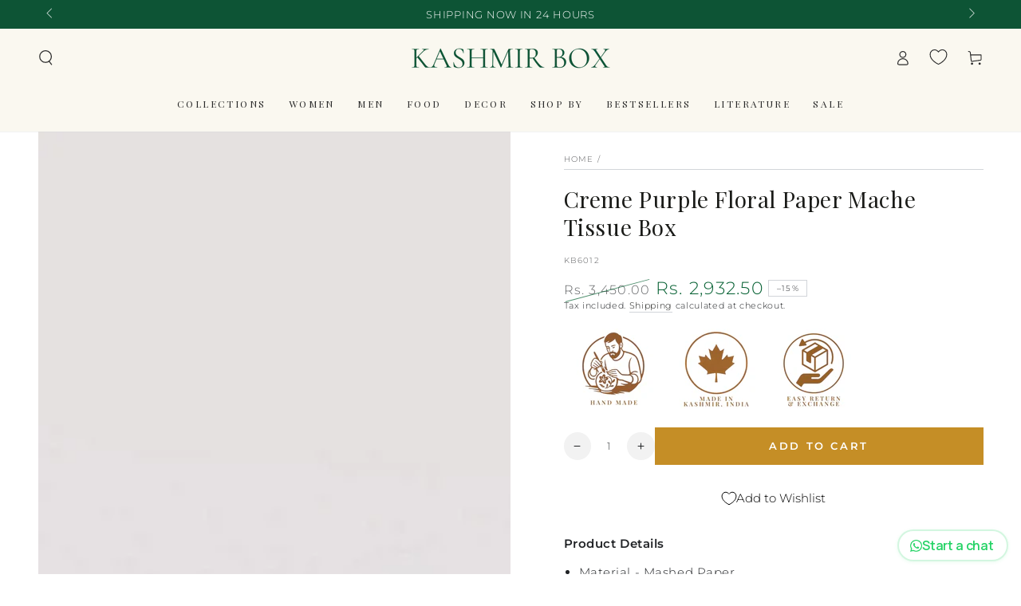

--- FILE ---
content_type: text/html; charset=utf-8
request_url: https://www.kashmirbox.com/products/creme-purple-floral-paper-mache-tissue-box
body_size: 78789
content:
<!doctype html>
<html class="no-js" lang="en">
  <head>
    <!-- Google Tag Manager -->
<script>(function(w,d,s,l,i){w[l]=w[l]||[];w[l].push({'gtm.start':
new Date().getTime(),event:'gtm.js'});var f=d.getElementsByTagName(s)[0],
j=d.createElement(s),dl=l!='dataLayer'?'&l='+l:'';j.async=true;j.src=
'https://www.googletagmanager.com/gtm.js?id='+i+dl;f.parentNode.insertBefore(j,f);
})(window,document,'script','dataLayer','GTM-KSX59CB');</script>
<!-- End Google Tag Manager -->
    <meta charset="utf-8">
    <meta http-equiv="X-UA-Compatible" content="IE=edge">
    <meta name="viewport" content="width=device-width,initial-scale=1">
    <meta name="theme-color" content="">
    <link rel="canonical" href="https://www.kashmirbox.com/products/creme-purple-floral-paper-mache-tissue-box">
    <link rel="preconnect" href="https://cdn.shopify.com" crossorigin><link rel="icon" type="image/png" href="//www.kashmirbox.com/cdn/shop/files/Kashmir_Box_350_x_350_px.png?crop=center&height=32&v=1681113235&width=32"><link rel="preconnect" href="https://fonts.shopifycdn.com" crossorigin><title>
      Buy Creme Purple Floral Paper Mache Tissue Box at Best Prices - Kashmir Box
 &ndash; KashmirBox.com</title><meta name="description" content="A handcrafted floral tissue holder made into the realms of Kashmiri Paper Mache to inspire art in those little elements. COD Available, Free Shipping, Worldwide Shipping, Easy Returns">

<meta property="og:site_name" content="KashmirBox.com">
<meta property="og:url" content="https://www.kashmirbox.com/products/creme-purple-floral-paper-mache-tissue-box">
<meta property="og:title" content="Buy Creme Purple Floral Paper Mache Tissue Box at Best Prices - Kashmir Box">
<meta property="og:type" content="product">
<meta property="og:description" content="A handcrafted floral tissue holder made into the realms of Kashmiri Paper Mache to inspire art in those little elements. COD Available, Free Shipping, Worldwide Shipping, Easy Returns"><meta property="og:image" content="http://www.kashmirbox.com/cdn/shop/files/kb6012_1.jpg?v=1721136511">
  <meta property="og:image:secure_url" content="https://www.kashmirbox.com/cdn/shop/files/kb6012_1.jpg?v=1721136511">
  <meta property="og:image:width" content="786">
  <meta property="og:image:height" content="1000"><meta property="og:price:amount" content="2,932.50">
  <meta property="og:price:currency" content="INR"><meta name="twitter:site" content="@kashmirbox"><meta name="twitter:card" content="summary_large_image">
<meta name="twitter:title" content="Buy Creme Purple Floral Paper Mache Tissue Box at Best Prices - Kashmir Box">
<meta name="twitter:description" content="A handcrafted floral tissue holder made into the realms of Kashmiri Paper Mache to inspire art in those little elements. COD Available, Free Shipping, Worldwide Shipping, Easy Returns">


    <script src="//www.kashmirbox.com/cdn/shop/t/38/assets/vendor-v4.js" defer="defer"></script>
    <script src="//www.kashmirbox.com/cdn/shop/t/38/assets/pubsub.js?v=104623417541739052901721228282" defer="defer"></script>
    <script src="//www.kashmirbox.com/cdn/shop/t/38/assets/global.js?v=140560699383711648641721228282" defer="defer"></script>
    <script crossorigin="anonymous" src="//www.kashmirbox.com/cdn/shop/t/38/assets/modules-basis.js?v=4896871204473627001721228282" defer="defer"></script>

    <script>window.performance && window.performance.mark && window.performance.mark('shopify.content_for_header.start');</script><meta name="google-site-verification" content="BgusB6kwF9ZB2ZhocnIEM2I89vPGGiui_ViVLGA0qHc">
<meta name="facebook-domain-verification" content="bb6o460u10c54cqcfn9vsibjl1t2f4">
<meta id="shopify-digital-wallet" name="shopify-digital-wallet" content="/6749782119/digital_wallets/dialog">
<link rel="alternate" type="application/json+oembed" href="https://www.kashmirbox.com/products/creme-purple-floral-paper-mache-tissue-box.oembed">
<script async="async" src="/checkouts/internal/preloads.js?locale=en-IN"></script>
<script id="shopify-features" type="application/json">{"accessToken":"f7c2203246767322680379ab24346d79","betas":["rich-media-storefront-analytics"],"domain":"www.kashmirbox.com","predictiveSearch":true,"shopId":6749782119,"locale":"en"}</script>
<script>var Shopify = Shopify || {};
Shopify.shop = "kashmir-box.myshopify.com";
Shopify.locale = "en";
Shopify.currency = {"active":"INR","rate":"1.0"};
Shopify.country = "IN";
Shopify.theme = {"name":"Be Yours","id":169873211714,"schema_name":"Be Yours","schema_version":"7.2.2","theme_store_id":1399,"role":"main"};
Shopify.theme.handle = "null";
Shopify.theme.style = {"id":null,"handle":null};
Shopify.cdnHost = "www.kashmirbox.com/cdn";
Shopify.routes = Shopify.routes || {};
Shopify.routes.root = "/";</script>
<script type="module">!function(o){(o.Shopify=o.Shopify||{}).modules=!0}(window);</script>
<script>!function(o){function n(){var o=[];function n(){o.push(Array.prototype.slice.apply(arguments))}return n.q=o,n}var t=o.Shopify=o.Shopify||{};t.loadFeatures=n(),t.autoloadFeatures=n()}(window);</script>
<script id="shop-js-analytics" type="application/json">{"pageType":"product"}</script>
<script defer="defer" async type="module" src="//www.kashmirbox.com/cdn/shopifycloud/shop-js/modules/v2/client.init-shop-cart-sync_BdyHc3Nr.en.esm.js"></script>
<script defer="defer" async type="module" src="//www.kashmirbox.com/cdn/shopifycloud/shop-js/modules/v2/chunk.common_Daul8nwZ.esm.js"></script>
<script type="module">
  await import("//www.kashmirbox.com/cdn/shopifycloud/shop-js/modules/v2/client.init-shop-cart-sync_BdyHc3Nr.en.esm.js");
await import("//www.kashmirbox.com/cdn/shopifycloud/shop-js/modules/v2/chunk.common_Daul8nwZ.esm.js");

  window.Shopify.SignInWithShop?.initShopCartSync?.({"fedCMEnabled":true,"windoidEnabled":true});

</script>
<script id="__st">var __st={"a":6749782119,"offset":19800,"reqid":"bf79cbed-3a63-4d6d-8c52-24a20577c6a0-1768994216","pageurl":"www.kashmirbox.com\/products\/creme-purple-floral-paper-mache-tissue-box","u":"efa117411c61","p":"product","rtyp":"product","rid":3854562295911};</script>
<script>window.ShopifyPaypalV4VisibilityTracking = true;</script>
<script id="captcha-bootstrap">!function(){'use strict';const t='contact',e='account',n='new_comment',o=[[t,t],['blogs',n],['comments',n],[t,'customer']],c=[[e,'customer_login'],[e,'guest_login'],[e,'recover_customer_password'],[e,'create_customer']],r=t=>t.map((([t,e])=>`form[action*='/${t}']:not([data-nocaptcha='true']) input[name='form_type'][value='${e}']`)).join(','),a=t=>()=>t?[...document.querySelectorAll(t)].map((t=>t.form)):[];function s(){const t=[...o],e=r(t);return a(e)}const i='password',u='form_key',d=['recaptcha-v3-token','g-recaptcha-response','h-captcha-response',i],f=()=>{try{return window.sessionStorage}catch{return}},m='__shopify_v',_=t=>t.elements[u];function p(t,e,n=!1){try{const o=window.sessionStorage,c=JSON.parse(o.getItem(e)),{data:r}=function(t){const{data:e,action:n}=t;return t[m]||n?{data:e,action:n}:{data:t,action:n}}(c);for(const[e,n]of Object.entries(r))t.elements[e]&&(t.elements[e].value=n);n&&o.removeItem(e)}catch(o){console.error('form repopulation failed',{error:o})}}const l='form_type',E='cptcha';function T(t){t.dataset[E]=!0}const w=window,h=w.document,L='Shopify',v='ce_forms',y='captcha';let A=!1;((t,e)=>{const n=(g='f06e6c50-85a8-45c8-87d0-21a2b65856fe',I='https://cdn.shopify.com/shopifycloud/storefront-forms-hcaptcha/ce_storefront_forms_captcha_hcaptcha.v1.5.2.iife.js',D={infoText:'Protected by hCaptcha',privacyText:'Privacy',termsText:'Terms'},(t,e,n)=>{const o=w[L][v],c=o.bindForm;if(c)return c(t,g,e,D).then(n);var r;o.q.push([[t,g,e,D],n]),r=I,A||(h.body.append(Object.assign(h.createElement('script'),{id:'captcha-provider',async:!0,src:r})),A=!0)});var g,I,D;w[L]=w[L]||{},w[L][v]=w[L][v]||{},w[L][v].q=[],w[L][y]=w[L][y]||{},w[L][y].protect=function(t,e){n(t,void 0,e),T(t)},Object.freeze(w[L][y]),function(t,e,n,w,h,L){const[v,y,A,g]=function(t,e,n){const i=e?o:[],u=t?c:[],d=[...i,...u],f=r(d),m=r(i),_=r(d.filter((([t,e])=>n.includes(e))));return[a(f),a(m),a(_),s()]}(w,h,L),I=t=>{const e=t.target;return e instanceof HTMLFormElement?e:e&&e.form},D=t=>v().includes(t);t.addEventListener('submit',(t=>{const e=I(t);if(!e)return;const n=D(e)&&!e.dataset.hcaptchaBound&&!e.dataset.recaptchaBound,o=_(e),c=g().includes(e)&&(!o||!o.value);(n||c)&&t.preventDefault(),c&&!n&&(function(t){try{if(!f())return;!function(t){const e=f();if(!e)return;const n=_(t);if(!n)return;const o=n.value;o&&e.removeItem(o)}(t);const e=Array.from(Array(32),(()=>Math.random().toString(36)[2])).join('');!function(t,e){_(t)||t.append(Object.assign(document.createElement('input'),{type:'hidden',name:u})),t.elements[u].value=e}(t,e),function(t,e){const n=f();if(!n)return;const o=[...t.querySelectorAll(`input[type='${i}']`)].map((({name:t})=>t)),c=[...d,...o],r={};for(const[a,s]of new FormData(t).entries())c.includes(a)||(r[a]=s);n.setItem(e,JSON.stringify({[m]:1,action:t.action,data:r}))}(t,e)}catch(e){console.error('failed to persist form',e)}}(e),e.submit())}));const S=(t,e)=>{t&&!t.dataset[E]&&(n(t,e.some((e=>e===t))),T(t))};for(const o of['focusin','change'])t.addEventListener(o,(t=>{const e=I(t);D(e)&&S(e,y())}));const B=e.get('form_key'),M=e.get(l),P=B&&M;t.addEventListener('DOMContentLoaded',(()=>{const t=y();if(P)for(const e of t)e.elements[l].value===M&&p(e,B);[...new Set([...A(),...v().filter((t=>'true'===t.dataset.shopifyCaptcha))])].forEach((e=>S(e,t)))}))}(h,new URLSearchParams(w.location.search),n,t,e,['guest_login'])})(!0,!0)}();</script>
<script integrity="sha256-4kQ18oKyAcykRKYeNunJcIwy7WH5gtpwJnB7kiuLZ1E=" data-source-attribution="shopify.loadfeatures" defer="defer" src="//www.kashmirbox.com/cdn/shopifycloud/storefront/assets/storefront/load_feature-a0a9edcb.js" crossorigin="anonymous"></script>
<script data-source-attribution="shopify.dynamic_checkout.dynamic.init">var Shopify=Shopify||{};Shopify.PaymentButton=Shopify.PaymentButton||{isStorefrontPortableWallets:!0,init:function(){window.Shopify.PaymentButton.init=function(){};var t=document.createElement("script");t.src="https://www.kashmirbox.com/cdn/shopifycloud/portable-wallets/latest/portable-wallets.en.js",t.type="module",document.head.appendChild(t)}};
</script>
<script data-source-attribution="shopify.dynamic_checkout.buyer_consent">
  function portableWalletsHideBuyerConsent(e){var t=document.getElementById("shopify-buyer-consent"),n=document.getElementById("shopify-subscription-policy-button");t&&n&&(t.classList.add("hidden"),t.setAttribute("aria-hidden","true"),n.removeEventListener("click",e))}function portableWalletsShowBuyerConsent(e){var t=document.getElementById("shopify-buyer-consent"),n=document.getElementById("shopify-subscription-policy-button");t&&n&&(t.classList.remove("hidden"),t.removeAttribute("aria-hidden"),n.addEventListener("click",e))}window.Shopify?.PaymentButton&&(window.Shopify.PaymentButton.hideBuyerConsent=portableWalletsHideBuyerConsent,window.Shopify.PaymentButton.showBuyerConsent=portableWalletsShowBuyerConsent);
</script>
<script data-source-attribution="shopify.dynamic_checkout.cart.bootstrap">document.addEventListener("DOMContentLoaded",(function(){function t(){return document.querySelector("shopify-accelerated-checkout-cart, shopify-accelerated-checkout")}if(t())Shopify.PaymentButton.init();else{new MutationObserver((function(e,n){t()&&(Shopify.PaymentButton.init(),n.disconnect())})).observe(document.body,{childList:!0,subtree:!0})}}));
</script>
<script id='scb4127' type='text/javascript' async='' src='https://www.kashmirbox.com/cdn/shopifycloud/privacy-banner/storefront-banner.js'></script><script id="sections-script" data-sections="header" defer="defer" src="//www.kashmirbox.com/cdn/shop/t/38/compiled_assets/scripts.js?v=13895"></script>
<script>window.performance && window.performance.mark && window.performance.mark('shopify.content_for_header.end');</script>
<style data-shopify>@font-face {
  font-family: Montserrat;
  font-weight: 300;
  font-style: normal;
  font-display: swap;
  src: url("//www.kashmirbox.com/cdn/fonts/montserrat/montserrat_n3.29e699231893fd243e1620595067294bb067ba2a.woff2") format("woff2"),
       url("//www.kashmirbox.com/cdn/fonts/montserrat/montserrat_n3.64ed56f012a53c08a49d49bd7e0c8d2f46119150.woff") format("woff");
}

  @font-face {
  font-family: Montserrat;
  font-weight: 600;
  font-style: normal;
  font-display: swap;
  src: url("//www.kashmirbox.com/cdn/fonts/montserrat/montserrat_n6.1326b3e84230700ef15b3a29fb520639977513e0.woff2") format("woff2"),
       url("//www.kashmirbox.com/cdn/fonts/montserrat/montserrat_n6.652f051080eb14192330daceed8cd53dfdc5ead9.woff") format("woff");
}

  @font-face {
  font-family: Montserrat;
  font-weight: 300;
  font-style: italic;
  font-display: swap;
  src: url("//www.kashmirbox.com/cdn/fonts/montserrat/montserrat_i3.9cfee8ab0b9b229ed9a7652dff7d786e45a01df2.woff2") format("woff2"),
       url("//www.kashmirbox.com/cdn/fonts/montserrat/montserrat_i3.68df04ba4494b4612ed6f9bf46b6c06246fa2fa4.woff") format("woff");
}

  @font-face {
  font-family: Montserrat;
  font-weight: 600;
  font-style: italic;
  font-display: swap;
  src: url("//www.kashmirbox.com/cdn/fonts/montserrat/montserrat_i6.e90155dd2f004112a61c0322d66d1f59dadfa84b.woff2") format("woff2"),
       url("//www.kashmirbox.com/cdn/fonts/montserrat/montserrat_i6.41470518d8e9d7f1bcdd29a447c2397e5393943f.woff") format("woff");
}

  @font-face {
  font-family: "Playfair Display";
  font-weight: 400;
  font-style: normal;
  font-display: swap;
  src: url("//www.kashmirbox.com/cdn/fonts/playfair_display/playfairdisplay_n4.9980f3e16959dc89137cc1369bfc3ae98af1deb9.woff2") format("woff2"),
       url("//www.kashmirbox.com/cdn/fonts/playfair_display/playfairdisplay_n4.c562b7c8e5637886a811d2a017f9e023166064ee.woff") format("woff");
}

  @font-face {
  font-family: "Playfair Display";
  font-weight: 600;
  font-style: normal;
  font-display: swap;
  src: url("//www.kashmirbox.com/cdn/fonts/playfair_display/playfairdisplay_n6.41e9dda2e7301ca861c0ec25a53c1bdf16b6624d.woff2") format("woff2"),
       url("//www.kashmirbox.com/cdn/fonts/playfair_display/playfairdisplay_n6.3fecbbfefcd2c3e39326078af5db97c0302e18b5.woff") format("woff");
}


  :root {
    --font-body-family: Montserrat, sans-serif;
    --font-body-style: normal;
    --font-body-weight: 300;

    --font-heading-family: "Playfair Display", serif;
    --font-heading-style: normal;
    --font-heading-weight: 400;

    --font-body-scale: 0.95;
    --font-heading-scale: 1.0526315789473684;

    --font-navigation-family: var(--font-heading-family);
    --font-navigation-size: 12px;
    --font-navigation-weight: var(--font-heading-weight);
    --font-button-family: var(--font-body-family);
    --font-button-size: 13px;
    --font-button-baseline: 0rem;
    --font-price-family: var(--font-body-family);
    --font-price-scale: var(--font-body-scale);

    --color-base-text: 33, 35, 38;
    --color-base-background: 255, 255, 255;
    --color-base-solid-button-labels: 255, 255, 255;
    --color-base-outline-button-labels: 26, 27, 24;
    --color-base-accent: 197, 142, 38;
    --color-base-heading: 26, 27, 24;
    --color-base-border: 210, 213, 217;
    --color-placeholder: 250, 248, 240;
    --color-overlay: 33, 35, 38;
    --color-keyboard-focus: 135, 173, 245;
    --color-shadow: 168, 232, 226;
    --shadow-opacity: 1;

    --color-background-dark: 235, 235, 235;
    --color-price: #1a1b18;
    --color-sale-price: #056032;
    --color-sale-badge-background: rgba(0,0,0,0);
    --color-reviews: #ffb503;
    --color-critical: #d72c0d;
    --color-success: #008060;
    --color-highlight: 187, 255, 0;

    --payment-terms-background-color: #ffffff;
    --page-width: 160rem;
    --page-width-margin: 0rem;

    --card-color-scheme: var(--color-placeholder);
    --card-text-alignment: left;
    --card-flex-alignment: flex-left;
    --card-image-padding: 0px;
    --card-border-width: 0px;
    --card-radius: 0px;
    --card-shadow-horizontal-offset: 0px;
    --card-shadow-vertical-offset: 0px;
    
    --button-radius: 0px;
    --button-border-width: 2px;
    --button-shadow-horizontal-offset: 0px;
    --button-shadow-vertical-offset: 0px;

    --spacing-sections-desktop: 0px;
    --spacing-sections-mobile: 0px;

    --gradient-free-ship-progress: linear-gradient(325deg,#F9423A 0,#F1E04D 100%);
    --gradient-free-ship-complete: linear-gradient(325deg, #049cff 0, #35ee7a 100%);
  }

  *,
  *::before,
  *::after {
    box-sizing: inherit;
  }

  html {
    box-sizing: border-box;
    font-size: calc(var(--font-body-scale) * 62.5%);
    height: 100%;
  }

  body {
    min-height: 100%;
    margin: 0;
    font-size: 1.5rem;
    letter-spacing: 0.06rem;
    line-height: calc(1 + 0.8 / var(--font-body-scale));
    font-family: var(--font-body-family);
    font-style: var(--font-body-style);
    font-weight: var(--font-body-weight);
  }

  @media screen and (min-width: 750px) {
    body {
      font-size: 1.6rem;
    }
  }</style><svg viewBox="0 0 122 53" fill="none" style="display:none;"><defs><path id="hlCircle" d="M119.429 6.64904C100.715 1.62868 55.3088 -4.62247 23.3966 10.5358C-8.5157 25.694 0.331084 39.5052 9.60732 45.0305C18.8835 50.5558 53.0434 57.468 96.7751 45.0305C111.541 40.8309 135.673 24.379 109.087 13.4508C105.147 11.8313 93.2293 8.5924 77.0761 8.5924" stroke="currentColor" stroke-linecap="round" stroke-linejoin="round"></path></defs></svg><link href="//www.kashmirbox.com/cdn/shop/t/38/assets/base.css?v=27127807752542969791721228281" rel="stylesheet" type="text/css" media="all" /><link rel="stylesheet" href="//www.kashmirbox.com/cdn/shop/t/38/assets/apps.css?v=58555770612562691921721228281" media="print" fetchpriority="low" onload="this.media='all'"><link rel="preload" as="font" href="//www.kashmirbox.com/cdn/fonts/montserrat/montserrat_n3.29e699231893fd243e1620595067294bb067ba2a.woff2" type="font/woff2" crossorigin><link rel="preload" as="font" href="//www.kashmirbox.com/cdn/fonts/playfair_display/playfairdisplay_n4.9980f3e16959dc89137cc1369bfc3ae98af1deb9.woff2" type="font/woff2" crossorigin><link rel="stylesheet" href="//www.kashmirbox.com/cdn/shop/t/38/assets/component-predictive-search.css?v=94320327991181004901721228282" media="print" onload="this.media='all'"><link rel="stylesheet" href="//www.kashmirbox.com/cdn/shop/t/38/assets/component-quick-view.css?v=74011563189484492361721228282" media="print" onload="this.media='all'"><link rel="stylesheet" href="//www.kashmirbox.com/cdn/shop/t/38/assets/component-color-swatches.css?v=9330494655392753921721228281" media="print" onload="this.media='all'"><script>
  document.documentElement.classList.replace('no-js', 'js');

  window.theme = window.theme || {};

  theme.routes = {
    root_url: '/',
    cart_url: '/cart',
    cart_add_url: '/cart/add',
    cart_change_url: '/cart/change',
    cart_update_url: '/cart/update',
    search_url: '/search',
    predictive_search_url: '/search/suggest'
  };

  theme.modules = {
    scrollsnap: '//www.kashmirbox.com/cdn/shop/t/38/assets/scrollsnap.js?v=170600829773392310311721228282'
  }

  theme.cartStrings = {
    error: `There was an error while updating your cart. Please try again.`,
    quantityError: `You can only add [quantity] of this item to your cart.`
  };

  theme.variantStrings = {
    addToCart: `Add to cart`,
    soldOut: `Sold out`,
    unavailable: `Unavailable`,
    preOrder: `Pre-order`
  };

  theme.accessibilityStrings = {
    imageAvailable: `Image [index] is now available in gallery view`,
    shareSuccess: `Link copied to clipboard!`
  }

  theme.dateStrings = {
    d: `D`,
    day: `Day`,
    days: `Days`,
    hour: `Hour`,
    hours: `Hours`,
    minute: `Min`,
    minutes: `Mins`,
    second: `Sec`,
    seconds: `Secs`
  };theme.shopSettings = {
    moneyFormat: "\u003cspan class=money\u003eRs. {{amount}}\u003c\/span\u003e",
    isoCode: "INR",
    cartDrawer: true,
    currencyCode: false,
    giftwrapRate: 'product'
  };

  theme.settings = {
    themeName: 'Be Yours',
    themeVersion: '7.2.2',
    agencyId: ''
  };

  /*! (c) Andrea Giammarchi @webreflection ISC */
  !function(){"use strict";var e=function(e,t){var n=function(e){for(var t=0,n=e.length;t<n;t++)r(e[t])},r=function(e){var t=e.target,n=e.attributeName,r=e.oldValue;t.attributeChangedCallback(n,r,t.getAttribute(n))};return function(o,a){var l=o.constructor.observedAttributes;return l&&e(a).then((function(){new t(n).observe(o,{attributes:!0,attributeOldValue:!0,attributeFilter:l});for(var e=0,a=l.length;e<a;e++)o.hasAttribute(l[e])&&r({target:o,attributeName:l[e],oldValue:null})})),o}};function t(e,t){(null==t||t>e.length)&&(t=e.length);for(var n=0,r=new Array(t);n<t;n++)r[n]=e[n];return r}function n(e,n){var r="undefined"!=typeof Symbol&&e[Symbol.iterator]||e["@@iterator"];if(!r){if(Array.isArray(e)||(r=function(e,n){if(e){if("string"==typeof e)return t(e,n);var r=Object.prototype.toString.call(e).slice(8,-1);return"Object"===r&&e.constructor&&(r=e.constructor.name),"Map"===r||"Set"===r?Array.from(e):"Arguments"===r||/^(?:Ui|I)nt(?:8|16|32)(?:Clamped)?Array$/.test(r)?t(e,n):void 0}}(e))||n&&e&&"number"==typeof e.length){r&&(e=r);var o=0,a=function(){};return{s:a,n:function(){return o>=e.length?{done:!0}:{done:!1,value:e[o++]}},e:function(e){throw e},f:a}}throw new TypeError("Invalid attempt to iterate non-iterable instance.\nIn order to be iterable, non-array objects must have a [Symbol.iterator]() method.")}var l,i=!0,u=!1;return{s:function(){r=r.call(e)},n:function(){var e=r.next();return i=e.done,e},e:function(e){u=!0,l=e},f:function(){try{i||null==r.return||r.return()}finally{if(u)throw l}}}}
  /*! (c) Andrea Giammarchi - ISC */var r=!0,o=!1,a="querySelectorAll",l="querySelectorAll",i=self,u=i.document,c=i.Element,s=i.MutationObserver,f=i.Set,d=i.WeakMap,h=function(e){return l in e},v=[].filter,g=function(e){var t=new d,i=function(n,r){var o;if(r)for(var a,l=function(e){return e.matches||e.webkitMatchesSelector||e.msMatchesSelector}(n),i=0,u=p.length;i<u;i++)l.call(n,a=p[i])&&(t.has(n)||t.set(n,new f),(o=t.get(n)).has(a)||(o.add(a),e.handle(n,r,a)));else t.has(n)&&(o=t.get(n),t.delete(n),o.forEach((function(t){e.handle(n,r,t)})))},g=function(e){for(var t=!(arguments.length>1&&void 0!==arguments[1])||arguments[1],n=0,r=e.length;n<r;n++)i(e[n],t)},p=e.query,y=e.root||u,m=function(e){var t=arguments.length>1&&void 0!==arguments[1]?arguments[1]:document,l=arguments.length>2&&void 0!==arguments[2]?arguments[2]:MutationObserver,i=arguments.length>3&&void 0!==arguments[3]?arguments[3]:["*"],u=function t(o,l,i,u,c,s){var f,d=n(o);try{for(d.s();!(f=d.n()).done;){var h=f.value;(s||a in h)&&(c?i.has(h)||(i.add(h),u.delete(h),e(h,c)):u.has(h)||(u.add(h),i.delete(h),e(h,c)),s||t(h[a](l),l,i,u,c,r))}}catch(e){d.e(e)}finally{d.f()}},c=new l((function(e){if(i.length){var t,a=i.join(","),l=new Set,c=new Set,s=n(e);try{for(s.s();!(t=s.n()).done;){var f=t.value,d=f.addedNodes,h=f.removedNodes;u(h,a,l,c,o,o),u(d,a,l,c,r,o)}}catch(e){s.e(e)}finally{s.f()}}})),s=c.observe;return(c.observe=function(e){return s.call(c,e,{subtree:r,childList:r})})(t),c}(i,y,s,p),b=c.prototype.attachShadow;return b&&(c.prototype.attachShadow=function(e){var t=b.call(this,e);return m.observe(t),t}),p.length&&g(y[l](p)),{drop:function(e){for(var n=0,r=e.length;n<r;n++)t.delete(e[n])},flush:function(){for(var e=m.takeRecords(),t=0,n=e.length;t<n;t++)g(v.call(e[t].removedNodes,h),!1),g(v.call(e[t].addedNodes,h),!0)},observer:m,parse:g}},p=self,y=p.document,m=p.Map,b=p.MutationObserver,w=p.Object,E=p.Set,S=p.WeakMap,A=p.Element,M=p.HTMLElement,O=p.Node,N=p.Error,C=p.TypeError,T=p.Reflect,q=w.defineProperty,I=w.keys,D=w.getOwnPropertyNames,L=w.setPrototypeOf,P=!self.customElements,k=function(e){for(var t=I(e),n=[],r=t.length,o=0;o<r;o++)n[o]=e[t[o]],delete e[t[o]];return function(){for(var o=0;o<r;o++)e[t[o]]=n[o]}};if(P){var x=function(){var e=this.constructor;if(!$.has(e))throw new C("Illegal constructor");var t=$.get(e);if(W)return z(W,t);var n=H.call(y,t);return z(L(n,e.prototype),t)},H=y.createElement,$=new m,_=new m,j=new m,R=new m,V=[],U=g({query:V,handle:function(e,t,n){var r=j.get(n);if(t&&!r.isPrototypeOf(e)){var o=k(e);W=L(e,r);try{new r.constructor}finally{W=null,o()}}var a="".concat(t?"":"dis","connectedCallback");a in r&&e[a]()}}).parse,W=null,F=function(e){if(!_.has(e)){var t,n=new Promise((function(e){t=e}));_.set(e,{$:n,_:t})}return _.get(e).$},z=e(F,b);q(self,"customElements",{configurable:!0,value:{define:function(e,t){if(R.has(e))throw new N('the name "'.concat(e,'" has already been used with this registry'));$.set(t,e),j.set(e,t.prototype),R.set(e,t),V.push(e),F(e).then((function(){U(y.querySelectorAll(e))})),_.get(e)._(t)},get:function(e){return R.get(e)},whenDefined:F}}),q(x.prototype=M.prototype,"constructor",{value:x}),q(self,"HTMLElement",{configurable:!0,value:x}),q(y,"createElement",{configurable:!0,value:function(e,t){var n=t&&t.is,r=n?R.get(n):R.get(e);return r?new r:H.call(y,e)}}),"isConnected"in O.prototype||q(O.prototype,"isConnected",{configurable:!0,get:function(){return!(this.ownerDocument.compareDocumentPosition(this)&this.DOCUMENT_POSITION_DISCONNECTED)}})}else if(P=!self.customElements.get("extends-li"))try{var B=function e(){return self.Reflect.construct(HTMLLIElement,[],e)};B.prototype=HTMLLIElement.prototype;var G="extends-li";self.customElements.define("extends-li",B,{extends:"li"}),P=y.createElement("li",{is:G}).outerHTML.indexOf(G)<0;var J=self.customElements,K=J.get,Q=J.whenDefined;q(self.customElements,"whenDefined",{configurable:!0,value:function(e){var t=this;return Q.call(this,e).then((function(n){return n||K.call(t,e)}))}})}catch(e){}if(P){var X=function(e){var t=ae.get(e);ve(t.querySelectorAll(this),e.isConnected)},Y=self.customElements,Z=y.createElement,ee=Y.define,te=Y.get,ne=Y.upgrade,re=T||{construct:function(e){return e.call(this)}},oe=re.construct,ae=new S,le=new E,ie=new m,ue=new m,ce=new m,se=new m,fe=[],de=[],he=function(e){return se.get(e)||te.call(Y,e)},ve=g({query:de,handle:function(e,t,n){var r=ce.get(n);if(t&&!r.isPrototypeOf(e)){var o=k(e);be=L(e,r);try{new r.constructor}finally{be=null,o()}}var a="".concat(t?"":"dis","connectedCallback");a in r&&e[a]()}}).parse,ge=g({query:fe,handle:function(e,t){ae.has(e)&&(t?le.add(e):le.delete(e),de.length&&X.call(de,e))}}).parse,pe=A.prototype.attachShadow;pe&&(A.prototype.attachShadow=function(e){var t=pe.call(this,e);return ae.set(this,t),t});var ye=function(e){if(!ue.has(e)){var t,n=new Promise((function(e){t=e}));ue.set(e,{$:n,_:t})}return ue.get(e).$},me=e(ye,b),be=null;D(self).filter((function(e){return/^HTML.*Element$/.test(e)})).forEach((function(e){var t=self[e];function n(){var e=this.constructor;if(!ie.has(e))throw new C("Illegal constructor");var n=ie.get(e),r=n.is,o=n.tag;if(r){if(be)return me(be,r);var a=Z.call(y,o);return a.setAttribute("is",r),me(L(a,e.prototype),r)}return oe.call(this,t,[],e)}q(n.prototype=t.prototype,"constructor",{value:n}),q(self,e,{value:n})})),q(y,"createElement",{configurable:!0,value:function(e,t){var n=t&&t.is;if(n){var r=se.get(n);if(r&&ie.get(r).tag===e)return new r}var o=Z.call(y,e);return n&&o.setAttribute("is",n),o}}),q(Y,"get",{configurable:!0,value:he}),q(Y,"whenDefined",{configurable:!0,value:ye}),q(Y,"upgrade",{configurable:!0,value:function(e){var t=e.getAttribute("is");if(t){var n=se.get(t);if(n)return void me(L(e,n.prototype),t)}ne.call(Y,e)}}),q(Y,"define",{configurable:!0,value:function(e,t,n){if(he(e))throw new N("'".concat(e,"' has already been defined as a custom element"));var r,o=n&&n.extends;ie.set(t,o?{is:e,tag:o}:{is:"",tag:e}),o?(r="".concat(o,'[is="').concat(e,'"]'),ce.set(r,t.prototype),se.set(e,t),de.push(r)):(ee.apply(Y,arguments),fe.push(r=e)),ye(e).then((function(){o?(ve(y.querySelectorAll(r)),le.forEach(X,[r])):ge(y.querySelectorAll(r))})),ue.get(e)._(t)}})}}();
</script>
<!-- BEGIN app block: shopify://apps/whatmore-shoppable-videos/blocks/app-embed/20db8a72-315a-4364-8885-64219ee48303 -->

<div class="whatmore-base">
  <div id="whatmoreShopId" data-wh="6749782119"> </div>
  <div id="whatmoreProductId" data-wh="3854562295911"> </div>
  <div id="whatmoreExtensionType" data-wh="product"> </div>
  <div class="whatmore-template-type" data-wh="template-embed"> </div><div id="whatmoreVariantId" data-wh="29154629517415"> </div><div id="whatmoreEmbedAppPositionPortrait" data-wh="right"> </div><div id="whatmoreEmbedAppHorizontalPaddingPortrait" data-wh="5"> </div><div id="whatmoreEmbedAppVerticalPaddingPortrait" data-wh="150"> </div><div id="whatmoreEmbedAppVideoPlayerSizePortrait" data-wh="50"> </div><div id="whatmoreEmbedAppPositionLandscape" data-wh="right"> </div><div id="whatmoreEmbedAppHorizontalPaddingLandscape" data-wh="5"> </div><div id="whatmoreEmbedAppVerticalPaddingLandscape" data-wh="150"> </div><div id="whatmoreEmbedAppVideoPlayerSizeLandscape" data-wh="50"> </div><div id="whatmoreEmbedAppUseVariant" data-wh="false"> </div><div id="whatmoreEmbedAppVideoTitle" data-wh=""> </div>
    <div id="whatmoreIsInDesignMode" data-wh='false'> </div>
  
<div class="whatmore-widget" data-wh="embed"></div>
  <div id="whatmore-anchor" style="width:0px; height: 0px;">
    <a aria-label="Visit Whatmore homepage" href="https://www.whatmore.ai"></a>
  </div>
  <div class="whatmore-render-root"></div>

</div>

<script>
  window.whatmore = {}
  window.whatmore.storyEvents = null;
  window.whatmore.frontendCustomizations = {"brand_name":"","brand_theme_color":"#343434","brand_theme_font":"Poppins","brand_ui_theme":"round","brand_text_color":"#343434","brand_video_view_count":"show","event_ordering_format":"none","is_event_tracked":false,"show_single_product_tile":false,"show_add_to_cart_on_card_template":false,"shuffle_batch_size":5,"add_to_cart_button_type":"basic","show_options_chart":false,"options_chart_image_link":"","is_multi_size_chart":false,"options_chart_name":"","default_swipe_direction":"vertical","add_navigation_buttons_for_swipe":false,"tertiary_color":"#bc2a8d","atc_button_text":"ADD TO CART","buy_now_button_text":"BUY NOW","show_open_close_products_button":false,"add_whatmore_tag_to_checkout_link":true,"add_to_cart_form_class_name":"","cart_icon_button_click_action":"open_cart_slider","initiate_cart_slider_event_on_atc_click":true,"initiate_product_ratings_loading_after_event_data_loaded":false,"show_swipe_indicator_in_landscape":false,"coverflow_effect_landscape_view":true,"brand_custom_css":null,"swiper_arrow_color":"white","show_homepage_videos_in_pdp":false,"product_info_text_color":"#000","order_tracking":{"initiate_order_tracking_event_after_atc":false,"add_whatmore_line_item_property":false,"add_whatmore_attribute":true,"add_whatmore_attribute_on_cart_page":true,"disable_impression_order_tracking":false},"atc_config":{"brand_atc_button_color":"#000000","brand_atc_button_padding_in_px":4,"brand_atc_button_text_color":"#ffffff","atc_buy_now_alignment":"horizontal"},"banner_config":{"is_banner_clickable":false,"show_cta":false,"landscape_multiplier":0.8,"portrait_multiplier":1.0,"landscape_aspect_ratio":0.5625,"portrait_aspect_ratio":1.77,"is_full_screen":false,"show_navigation_dots":true,"selected_dot_color":"#252525","min_height":"400"},"buy_now_config":{"show_buy_now_button":true,"show_custom_buy_now_button":false,"show_add_to_cart_button":true,"show_view_more_inplace_of_buy_now":false,"view_more_button_text":"VIEW MORE","enable_shopflo_checkout":false},"utm":{"activate_utm":true,"utm_source":"utm_source=whatmore-live","utm_campaign":"utm_campaign=video-shopping","utm_medium_product_page":"utm_medium=product-page","utm_medium_checkout_page":"utm_medium=checkout","utm_medium_cart_page":"utm_medium=cart"},"brand_fonts":{"carousel_title_font":null,"carousel_title_font_weight":"400","carousel_title_font_line_height":"normal","carousel_title_font_letter_spacing":"normal","brand_primary_font":null,"story_title_font":null},"carousel_config":{"width_multiplier":1.1,"show_navigation_arrows_in_portrait":false,"is_event_loop":false,"theme_horizontal_margin":0},"event_tracking":{"is_enabled":true,"push_time":14,"bulk_event_count":10,"enable_pdp_visit":true,"enable_clp_visit":false},"product_config":{"tile_type":"broad-tile","show_cta":true,"tile_bg_opacity":10,"details_api_available":true,"update_product_details_on_product_page_load":false,"use_product_page_link_as_client_product_id":false,"show_product_swiper_initially":true,"product_image_fit_type":"contain","show_cta_icon":true,"show_product_price":true,"get_price_and_currency_details_from_api":false,"currency_code_to_symbol_map":{},"add_currency_query_param_in_product_url":false,"variant_selection_tile_height_factor":4,"product_tile_bottom_margin":"5px","show_shop_now_button_only":false,"font_price_multiplicator":1.0,"product_tile_custom_text":"","product_tile_custom_text_color":"green","show_first_product_tile":false,"navigate_to_cart_page":false,"product_tile_shopnow_custom_text":"","product_tile_shopnow_custom_font_style":"","product_tile_shopnow_custom_text_color":"#343434","is_tile_width":false,"shop_now_text":"SHOP NOW","show_new_atc_tile":false,"show_view_product_text":false,"show_go_to_cart_text":false,"show_product_type":false,"enable_bulk_atc":false},"collections_config":{"use_page_link_as_collection_id":false,"multi_carousel_enabled":false,"story_tile_size_factor":1.0,"tile_margin_right":"5","remove_borders":false,"show_popup_out_of_view":false,"homepage_collection_ids":["wm_hp_6749782119"],"set_tile_width_auto":false},"event_tile_config":{"view_count_template":"template-icon","show_views":"show","animate_on_focus":true,"space_between_tiles":1.0,"gap_between_tiles":0,"shadow_config":"0px 0px 5px 0px #B0B0B0","bg_config":"white","playback_icon_color":"#F5F5F5","min_height":"300","show_product_thumbnail":false,"show_heading_in_single_tile_carousel":false,"show_product_tile_thumbnail_template_a":true,"show_product_tile":false,"show_atc_on_hover_premium":false,"event_thumbnail_b_title_font_multiplier":1.0,"event_thumbnail_b_price_font_multiplier":1.0},"product_page_popup_config":{"show_product_page_popup":true,"ultra_minimize_on_scroll":false,"popUpZindex":2147483647,"show_popup_on_scroll":false,"show_product_page_popup_in_preview":true,"show_order_by_date_events":false,"show_all_events":false},"show_whatmore_label_in_landscape_view":false,"ga_tracking_id":null,"ga4_tracking_id":null,"ga_config":{"is_ga_4":false,"is_ga_3":true,"use_existing_ga_id":true},"stories_config":{"show_stories_in_landscape_mode":true,"show_stories_in_mobile_mode":true,"story_tile_size_factor_landscape":1.0,"landscape_bottom_margin":"0%","portrait_bottom_margin":"0%","stories_border_colors":null,"stories_title_font_factor":1.0,"stories_title_font_color":"#000000","story_tiles_spacing_factor":1.0,"story_show_navigation_arrows":false,"min_height":"120","is_story_tile_size_fixed":false},"backend_config":{"use_cdn_cache_endpoint":false},"cdn_config":{"fallback_cdn":"BUNNYCDN"},"theme_config":{"event_tile_border_width":"0px","event_tile_border_color":"white","event_view_count_bg_color":"rgb(0, 0, 0, 0.6)","event_view_count_text_color":"white","event_tile_product_desc_border_width":"1px"},"brand_metadata":{"domain_context":"shopify"},"social_sharing":{"activate_link_sharing":true,"activate_likes":true,"link_sharing_title":"Whatmore","link_sharing_text":"Hey! Checkout the video of this amazing product I discovered!","show_share_text_below_button":true,"show_liked_text_below_button":true,"like_fill_color":"red","share_text_threshold_count":10,"like_text_threshold_count":1,"share_product_url_link":"","whatsapp_icon_active":false,"whatsapp_icon_redirect_url":"","whatsapp_icon_helper_text":"Talk to us","whatsapp_icon_helper_text_font_multiplier":0.3,"show_whatmore_branding":true,"social_icons_size_multiplier":1.0},"navigation_config":{"enable_browser_navigation_on_click":true,"navigation_label_name":"whatmoreLive"},"shopnow_config":{"CTA_border_width":"1px","CTA_border_color":"#343434","atc_color":"#343434","atc_text_color":"#ffffff","buy_now_button_color":"white","buy_now_button_text_color":"#343434","brand_selected_options_bg":"black","brand_options_bg":"#D3D3D3","brand_options_text_color":"black","brand_selected_options_text_color":"white","brand_color_option_border_radius":"50%","brand_color_option_border_color":"black","brand_divider_color":"#343434","brand_product_desc_shown":true,"is_discount_label_percent":true,"discount_percent_bg_color":"green","discount_text_color":"white","discount_label_border_radius":"4"},"spotlight_config":{"size_factor":1.2,"position":"right","horizontal_padding":10,"vertical_padding":10,"ultraminimize_on_scroll":false,"enable_spotlight":true,"show_once_to_user":false,"enable_in_homepage":true,"enable_page_id_set":[],"enable_collection_id_set":[],"enable_all_pages":false},"event_tile_with_product_info":{"landscape_font_multiplier":0.057,"portrait_font_multiplier":0.065,"show_discount_label":true,"show_thumbnail_image":false,"show_product_info":true,"show_price_info":true,"show_atc_button_outside_tile":false,"show_atc_on_hover":false,"show_atc_button_template_feed":false,"show_thumbnail_image_template_feed":false,"atc_button_color":"rgba(0, 0, 0, 0.75)","atc_button_text_color":"white"},"event_tile_product_card":{"navigate_to_product":false},"price_config":{"show_price_before_mrp":true,"price_text_color":"","mrp_text_color":"#808191","font_weight":"bold"},"preview_config":{"product_tile_custom_text":"","video_player_bg_color":"","video_player_height":"100%","event_tile_show_thumbnail_image":false},"video_player_config":{"pause_videos_after_delay_landscape":false,"video_player_bg_color":"","video_player_height":"100%","thumbnail_video_player_height":"100%","play_video_on_hover":false,"hide_mute_unmute_button":false,"set_height_as_auto":false,"keep_videos_muted":false},"device_config":{"hide_share_icon_in_mac_os":true},"lazy_load_config":{"block_widgets":true,"embed_widgets":true},"event_config":{"show_only_tagged_events":false},"meta_pixel_events":{"video_click_event":true,"video_atc_event":true,"video_like_event":true,"video_share_event":true,"video_product_tile_click_event":true,"video_watch_event":true},"quiz_config":{"is_active":false,"swipe_number_show_question":3,"lead_gen_coupon_code":"","lead_gen_heading":"","lead_gen_sub_heading":""},"recommendation_config":{"show_recommended_events":true},"homepage_carousel":{"carousel_heading":"Watch and Buy","template_type":"template-e","carousel_heading_color":"#343434","carousel_title_font":"Poppins"},"homepage_stories":{"template_type":"template-stories-a"},"collection_carousel":{"carousel_heading":"W","template_type":"template-collections-a"},"collection_stories":{"template_type":"template-stories-a"},"pdp_carousel":{"carousel_heading":"","template_type":"template-f"},"pdp_stories":{"template_type":"template-stories-a"},"thank_you_page_carousel":{"show_carousel":false},"oos_config":{"show_oos_videos":false,"show_oos_product_tile":false,"show_sold_out_label_oos":false},"ab_testing_config":{"ab_test_id":50,"is_active":true,"group_config":{"test_group":"floating_card","control_group":"floating_card"}},"brand_billing":"Scale","brand_s3_directory":"kashmirboxcom_6749782119"};
  window.whatmore.collectionActivationMap = {"502480503106":true,"96398737511":true,"96398770279":true,"96398803047":true,"96398704743":true,"475448836418":true,"480907362626":true,"485489180994":true,"484760715586":true,"494825406786":true,"487216677186":true,"487430291778":true,"487738376514":true,"502454452546":true,"wm_hp_6749782119":true,"96442941543":true,"487469187394":true,"502450979138":true};

  let abTestingConfig = window?.whatmore?.frontendCustomizations?.ab_testing_config;
  if(abTestingConfig?.is_active){
    let landingLocation = "product"
    if (landingLocation.startsWith('product')){
      let abTestId = localStorage.getItem('wht_ab_test_id');
      let userGroup = localStorage.getItem('wht_user_group');
      if(!userGroup || (abTestId != abTestingConfig.ab_test_id)){
        localStorage.setItem('wht_ab_test_id', abTestingConfig.ab_test_id)
        let groupIndex = Math.floor(Math.random() * 2);
        let group_names = Object.keys(abTestingConfig.group_config);
        userGroup = group_names[groupIndex]
        localStorage.setItem('wht_user_group', userGroup)
      }
      let widgetType = abTestingConfig.group_config[userGroup];
      if (widgetType != 'floating_card'){
        document.querySelector('.whatmore-template-type').setAttribute('data-wh', 'invalid-template');
      }
    }
  }
</script>

<!-- END app block --><!-- BEGIN app block: shopify://apps/bitespeed-whatsapp-marketing/blocks/app-embed/9efdb9ca-2d01-4a12-b1ac-02679fe0f6fc --><script defer src="https://unpkg.com/axios/dist/axios.min.js"></script>
<script async src="https://cdnjs.cloudflare.com/ajax/libs/uuid/8.3.2/uuid.min.js"></script>




<!-- BEGIN app snippet: optin-triggers-middleware --><script
  type="text/javascript"
  name="BSPD-SHOPIFY-VARS"
>
  var BspdCurrentCart = {"note":null,"attributes":{},"original_total_price":0,"total_price":0,"total_discount":0,"total_weight":0.0,"item_count":0,"items":[],"requires_shipping":false,"currency":"INR","items_subtotal_price":0,"cart_level_discount_applications":[],"checkout_charge_amount":0};
  var BspdCurrentProduct = {"id":3854562295911,"title":"Creme Purple Floral Paper Mache Tissue Box","handle":"creme-purple-floral-paper-mache-tissue-box","description":"\u003cp\u003e\u003cstrong\u003eProduct Details\u003c\/strong\u003e\u003c\/p\u003e\n\u003cul\u003e\n\u003cli\u003eMaterial - Mashed Paper\u003c\/li\u003e\n\u003cli\u003eDiameter - 10*7 Inches\u003c\/li\u003e\n\u003cli\u003eColor - Cream \u003c\/li\u003e\n\u003cli\u003eCare - Wipe with a soft cloth\u003cbr\u003e\n\u003c\/li\u003e\n\u003cli\u003eTime To Make - 20-25 Days\u003c\/li\u003e\n\u003cli\u003eCOD - Available\u003c\/li\u003e\n\u003c\/ul\u003e\n\u003cp\u003e \u003c\/p\u003e\n\u003cp\u003eA beautiful holder crafted in the evergreen charm of Kashmiri Papier Mache for some art to transpire in something as minute as storing those tisse. The holder is made out of a wooden base over which the Paper Mache Naqash casts the spell of his brush, drawing and embossing beautiful flowers in hues of purple over a creme color. Its demeanor royal and exquisite, the box is a symbol of simplistic elegance which redefines the little details of your home.Use it as a piece of classic decor and let it inspire a classy statement for your abode.\u003c\/p\u003e","published_at":"2019-06-18T10:07:08+05:30","created_at":"2019-06-18T10:07:22+05:30","vendor":"KB Paper Mache-BA","type":"Paper Mache","tags":["paper mache","papier mache","Tax5%"],"price":293250,"price_min":293250,"price_max":293250,"available":true,"price_varies":false,"compare_at_price":345000,"compare_at_price_min":345000,"compare_at_price_max":345000,"compare_at_price_varies":false,"variants":[{"id":29154629517415,"title":"Default Title","option1":"Default Title","option2":null,"option3":null,"sku":"KB6012","requires_shipping":true,"taxable":true,"featured_image":null,"available":true,"name":"Creme Purple Floral Paper Mache Tissue Box","public_title":null,"options":["Default Title"],"price":293250,"weight":470,"compare_at_price":345000,"inventory_management":"shopify","barcode":null,"requires_selling_plan":false,"selling_plan_allocations":[]}],"images":["\/\/www.kashmirbox.com\/cdn\/shop\/files\/kb6012_1.jpg?v=1721136511"],"featured_image":"\/\/www.kashmirbox.com\/cdn\/shop\/files\/kb6012_1.jpg?v=1721136511","options":["Title"],"media":[{"alt":"Creme Purple Floral Paper Mache Tissue Box - Kashmir Box","id":38747793031490,"position":1,"preview_image":{"aspect_ratio":0.786,"height":1000,"width":786,"src":"\/\/www.kashmirbox.com\/cdn\/shop\/files\/kb6012_1.jpg?v=1721136511"},"aspect_ratio":0.786,"height":1000,"media_type":"image","src":"\/\/www.kashmirbox.com\/cdn\/shop\/files\/kb6012_1.jpg?v=1721136511","width":786}],"requires_selling_plan":false,"selling_plan_groups":[],"content":"\u003cp\u003e\u003cstrong\u003eProduct Details\u003c\/strong\u003e\u003c\/p\u003e\n\u003cul\u003e\n\u003cli\u003eMaterial - Mashed Paper\u003c\/li\u003e\n\u003cli\u003eDiameter - 10*7 Inches\u003c\/li\u003e\n\u003cli\u003eColor - Cream \u003c\/li\u003e\n\u003cli\u003eCare - Wipe with a soft cloth\u003cbr\u003e\n\u003c\/li\u003e\n\u003cli\u003eTime To Make - 20-25 Days\u003c\/li\u003e\n\u003cli\u003eCOD - Available\u003c\/li\u003e\n\u003c\/ul\u003e\n\u003cp\u003e \u003c\/p\u003e\n\u003cp\u003eA beautiful holder crafted in the evergreen charm of Kashmiri Papier Mache for some art to transpire in something as minute as storing those tisse. The holder is made out of a wooden base over which the Paper Mache Naqash casts the spell of his brush, drawing and embossing beautiful flowers in hues of purple over a creme color. Its demeanor royal and exquisite, the box is a symbol of simplistic elegance which redefines the little details of your home.Use it as a piece of classic decor and let it inspire a classy statement for your abode.\u003c\/p\u003e"};
  var BspdCurrentCollection = null;

  var BSPD_CART_DATA_LOCAL_KEY = 'bspdCartData';
  var BSPD_LAST_VISIT_COUNT_LOCAL_KEY = 'bspdLastUserVisitCount';
  var BSPD_LAST_VISITED_PRODUCT = 'bspdLastVisitedProduct';
  var BSPD_LAST_VISITED_COLLECTION = 'bspdLastVisitedCollection';
  var BspdLastVisitedProduct = null,
    BspdLastVisitedCollection = null;

  var Asdf =
    "[base64]";

  function bspdGetBarCookie(name) {
    const value = "; " + document.cookie;
    const parts = value.split("; " + name + "=");
    if (parts.length === 2) {
      return parts.pop().split(";").shift();
    }
    return null;
  }
  function bspdSetBarCookie(name, value, days) {
    const expires = new Date();

    expires.setTime(expires.getTime() + days * 24 * 60 * 60 * 1000);
    document.cookie = name + "=" + value + ";expires=" + expires.toUTCString() + ";path=/";
  }

  function trackLastVisitedProductAndCollection() {
    if (BspdCurrentProduct) {
      // check cookies for last visited product details (product id)
      const lastVisitedProduct = bspdGetBarCookie(BSPD_LAST_VISITED_PRODUCT);
      if (lastVisitedProduct) {
        BspdLastVisitedProduct = lastVisitedProduct;

        if (BspdCurrentProduct?.id !== BspdLastVisitedProduct) {
          // set the cookie again
          bspdSetBarCookie(BSPD_LAST_VISITED_PRODUCT, BspdCurrentProduct?.id, 300);
        }
      } else if (BspdCurrentProduct && BspdCurrentProduct?.id) {
        // set the cookie
        bspdSetBarCookie(BSPD_LAST_VISITED_PRODUCT, BspdCurrentProduct?.id, 300);
      }
    }

    if (BspdCurrentCollection) {
      // check cookies for last visited collection details (collection id)
      const lastVisitedCollection = bspdGetBarCookie(BSPD_LAST_VISITED_COLLECTION);
      if (lastVisitedCollection) {
        BspdLastVisitedCollection = lastVisitedCollection;

        if (BspdCurrentCollection?.id !== BspdLastVisitedCollection) {
          // set the cookie again
          bspdSetBarCookie(BSPD_LAST_VISITED_COLLECTION, BspdCurrentCollection?.id, 300);
        }
      } else if (BspdCurrentCollection && BspdCurrentCollection?.id) {
        // set the cookie
        bspdSetBarCookie(BSPD_LAST_VISITED_COLLECTION, BspdCurrentCollection?.id, 300);
      }
    }
  }

  /**
   * method that stores a entry whenever the user visits any of the page
   * and increments the count by 1
   * the data schema looks like
   * {
   *    [DATE]: {
   *      date: string
   *      route: {
   *       [ROUTE]: number
   *      }
   *      count: number
   *    }
   * }
   *
   * this will be a json object whose key will be the date and value will be the object
   * and will be stored in local-storage
   */
  function trackLastVisitedCount() {
    const date = new Date();
    const dateString = date.toISOString().split("T")[0];

    let lastVisitedCount = JSON.parse(localStorage.getItem(BSPD_LAST_VISIT_COUNT_LOCAL_KEY)) || {};

    if (lastVisitedCount[dateString]) {
      lastVisitedCount[dateString].count += 1;

      // also update route
      const route = window.location.pathname;

      if (lastVisitedCount[dateString].route[route]) {
        lastVisitedCount[dateString].route[route] += 1;
      } else {
        lastVisitedCount[dateString].route[route] = 1;
      }
    } else {
      const route = window.location.pathname;

      lastVisitedCount[dateString] = {
        date: dateString,
        route: {
          [route]: 1,
        },
        count: 1,
      };
    }

    localStorage.setItem(BSPD_LAST_VISIT_COUNT_LOCAL_KEY, JSON.stringify(lastVisitedCount));
  }

  /**
   * this method keeps a track of the current cart activity
   * if there are any changes by the user, this will track those changes
   * and making changes on storing it safely
   */
  const storeCartData = () => {
    function syncCart() {
      const oldCart = JSON.parse(localStorage.getItem(BSPD_CART_DATA_LOCAL_KEY) || "{}");

      if (BspdCurrentCart?.item_count !== oldCart?.item_count) {
        localStorage.setItem(BSPD_CART_DATA_LOCAL_KEY, JSON.stringify(BspdCurrentCart));
      }
    }
    syncCart();

    async function emitCartChanges() {
      try {
        const response = await fetch("/cart.js")
          .then((res) => res.json())
          .then((newCart) => {
            const oldCart = JSON.parse(localStorage.getItem(BSPD_CART_DATA_LOCAL_KEY) || "{}");

            if (newCart?.item_count !== oldCart?.item_count) {
              localStorage.setItem(BSPD_CART_DATA_LOCAL_KEY, JSON.stringify(newCart));
            }
          })
          .catch(() => {});
      } catch (error) {}
    }

    // track changes in cart.js, on change store the cart data
    const cartObserver = new PerformanceObserver((list) => {
      list.getEntries().forEach((entry) => {
        const isValidRequestType = ["xmlhttprequest", "fetch"].includes(entry.initiatorType);
        const isCartChangeRequest = /\/cart\//.test(entry.name);

        if (isValidRequestType && isCartChangeRequest) {
          emitCartChanges();
        }
      });
    });
    cartObserver.observe({ entryTypes: ["resource"] });
  };

  function execute() {
    trackLastVisitedProductAndCollection();
    trackLastVisitedCount();

    storeCartData();
  }
  execute();
</script>
<!-- END app snippet -->




  <script defer src="https://cdn.shopify.com/extensions/019bdff6-2440-73f9-9459-e1c795d85997/bitespeed-popups-1044/assets/bitespeed-popups.js" />



  <!-- BEGIN app snippet: bitespeed-analytics --><script name="bitespeed-variable" type="text/javascript">
  const dummyBitespeedVar = 'dummyBitespeedVar';
</script>

<script
  name="bitespeed-analytics"
  type="text/javascript"
>
  const getcookieGlobalAnal = (cookie) => {
    let cookieJson = {};
    document.cookie.split(';').forEach(function (el) {
      let [k, v] = el.split('=');
      cookieJson[k.trim()] = v;
    });
    return cookieJson[cookie];
  };

  const setCookieGlobalAnal = (cookie, value, days, hours) => {
    let expires = '';
    if (days) {
      let date = new Date();
      date.setTime(date.getTime() + days * hours * 60 * 60 * 1000);
      expires = '; expires=' + date.toUTCString();
    }
    document.cookie = cookie + '=' + (value || '') + expires + '; path=/';
  };

  document.addEventListener('DOMContentLoaded', function () {
    const getIsMultichannelAnal = async () => {
      try {
        // TODO_sobhan
        // var indexOfwww = location.hostname.indexOf('www');
        // var shopDomainStripped = indexOfwww === -1 ? '.' + location.hostname : location.hostname.substr(indexOfwww + 3);
        // var globalShopUrl = indexOfwww === -1 ? location.hostname : location.hostname.substr(indexOfwww + 4);
        // let res = await fetch(`https://app.bitespeed.co/database/popups/isMultichannel?shopDomain=${globalShopUrl}`, {
        //   method: 'GET',
        //   headers: {
        //     'Access-Control-Allow-Origin': '*',
        //   },
        // });
        // if (!res.ok) {
        //   throw new Error(`HTTP error! status: ${res.status}`);
        // }
        // let data = await res.json();
        // console.log(data);
        // return data.isMultichannel || true;
        return true;
      } catch (error) {
        console.log(error);
      }
    };

    async function checkMultichannel() {
      console.log('in checkMultichannel');
      const isMultichannel = await getIsMultichannelAnal();
      if (isMultichannel) {
        setCookieGlobalAnal('isMultiChannel', isMultichannel, 1, 1);
      } else {
        setCookieGlobalAnal('isMultiChannel', isMultichannel, 1, 1);
      }
      console.log('Setting is multichannel from anal file to ', isMultichannel);
    }

    (async function () {
      let refb = String(getcookieGlobalAnal('refb'));
      let ssid = String(getcookieGlobalAnal('ssid'));
      if (refb === null || refb === '' || refb === undefined || refb === 'undefined') {
        var refbnew = createRef();
      }
      if (ssid === null || ssid === '' || ssid === undefined || ssid === 'undefined') {
        var ssidnew = await createSsid();
      }
      if (!getcookieGlobalAnal('isMultiChannel')) {
        console.log('isMultichannel not found in local making BE call Anal file');
        await checkMultichannel();
      }
    })();
  });

  const DBURL = 'https://app.bitespeed.co/database';
  var indexOfwww = location.hostname.indexOf('www');
  var shopDomainStripped = indexOfwww === -1 ? '.' + location.hostname : location.hostname.substr(indexOfwww + 3);
  function getCookie(name) {
    var value = '; ' + document.cookie;
    var parts = value.split('; ' + name + '=');
    if (parts.length == 2) return parts.pop().split(';').shift();
  }

  function createRef() {
    let uuid = create_UUID();
    document.cookie =
      'refb=' +
      uuid +
      ';expires=' +
      new Date(new Date().setFullYear(new Date().getFullYear() + 10)) +
      ';domain=' +
      shopDomainStripped +
      '; path=/';
    return uuid;
  }

  async function createSsid() {
    let uuid = create_UUID();
    document.cookie = 'ssid=' + uuid + ';domain=' + shopDomainStripped + '; path=/';
    return uuid;
  }

  function create_UUID() {
    var dt = new Date().getTime();
    var uuid = 'xxxxxxxx-xxxx-4xxx-yxxx-xxxxxxxxxxxx'.replace(/[xy]/g, function (c) {
      var r = (dt + Math.random() * 16) % 16 | 0;
      dt = Math.floor(dt / 16);
      return (c == 'x' ? r : (r & 0x3) | 0x8).toString(16);
    });
    return uuid;
  }

  function lookForCart() {
    let contactIdBitespeed = getcookieGlobalAnal('contactIdBitespeed');
    let contactIdRzp = getcookieGlobalAnal('rzp_unified_session_id');

    var myCookie = getcookieGlobalAnal('cart');

    const currentTimestamp = new Date().getTime();
    const recentlyCartCreatedAt = getcookieGlobalAnal('bspd_cart_created_at');

    if (myCookie && !getcookieGlobalAnal(`${myCookie}`) && !recentlyCartCreatedAt) {
      document.cookie = `bspd_cart_created_at=${currentTimestamp}` + ';domain=' + shopDomainStripped + '; path=/';
    } else if (!myCookie && recentlyCartCreatedAt) {
      // reseting the cart created at cookie if it exists
      document.cookie =
        `bspd_last_cart_created_at=${recentlyCartCreatedAt}` + ';domain=' + shopDomainStripped + '; path=/';
      document.cookie = `bspd_cart_created_at=;domain=${shopDomainStripped}; path=/; expires=Thu, 01 Jan 1970 00:00:00 GMT`;
    }

    if (
      (contactIdBitespeed === null ||
        contactIdBitespeed === '' ||
        contactIdBitespeed === undefined ||
        contactIdBitespeed === 'undefined') &&
      (contactIdRzp === null || contactIdRzp === '' || contactIdRzp === undefined || contactIdRzp === 'undefined')
    )
      return;

    let lastTrackedCart = getcookieGlobalAnal('last_tracked_cart_event');
    let lastTrackedCartLineItemsCnt = getcookieGlobalAnal('last_tracked_cart_line_items_cnt');

    if (myCookie && shopDomainStripped.includes('.neonattack.com')) {
      clearInterval(intervalId);

      if (!recentlyCartCreatedAt) {
        document.cookie = `bspd_cart_created_at=${currentTimestamp}` + ';domain=' + shopDomainStripped + '; path=/';
      }

      const cartData = cart; // a global variable, as of now only on neonattack.com (hardikecommerce.myshopify.com)

      if (myCookie !== lastTrackedCart || Number(lastTrackedCartLineItemsCnt) !== cartData.item_count) {
        document.cookie = `${myCookie}=true` + ';domain=' + shopDomainStripped + '; path=/';

        document.cookie = `last_tracked_cart_event=${myCookie}` + ';domain=' + shopDomainStripped + '; path=/';
        document.cookie =
          `last_tracked_cart_line_items_cnt=${cartData.item_count}` + ';domain=' + shopDomainStripped + '; path=/';

        sendToWebhook(myCookie, cartData);
      }
    } else if (myCookie) {
      clearInterval(intervalId);

      if (!getcookieGlobalAnal(`${myCookie}`)) {
        document.cookie = `${myCookie}=true` + ';domain=' + shopDomainStripped + '; path=/';

        sendToWebhook(myCookie);
      }
    }
  }

  function sendToWebhook(cartToken, cartData = {}) {
    let axiosConfig = {
      headers: {
        'Access-Control-Allow-Origin': '*',
        'Access-Control-Allow-Headers': '*',
        'Content-Type': 'application/json',
      },
    };

    let refb = getcookieGlobalAnal('refb');

    if (refb === null || refb === '' || refb === undefined || refb === 'undefined') {
    } else {
      const userAgent = navigator.userAgent;

      let lineItems = [];

      if (shopDomainStripped.includes('.neonattack.com') && cartData && cartData?.items) {
        lineItems = cartData.items?.map((item) => {
          return {
            product_id: item.product_id,
            variant_id: item.id,
            price: item.price,
            quantity: item.quantity,
            sku: item.sku,
            title: item.title,
            vendor: item.vendor,
          };
        });
      }

      var postData = {
        at: new Date(),
        type: 'cartCreated',
        event: {
          cartToken: cartToken,
        },
        page_url: window.location.href,
        id: String(refb),
        shopifyShopDomain: 'kashmir-box.myshopify.com',
        lineItems,
        ref: refb,
        ssid: getcookieGlobalAnal('ssid'),
        contactId: Number.parseInt(getcookieGlobalAnal('contactIdBitespeed')),
        rzp_unified_session_id: getcookieGlobalAnal('rzp_unified_session_id'),
        platformMobile: /iPad|iPhone|iPod/.test(userAgent) ? 'ios' : /Android/.test(userAgent) ? 'android' : '',
        platformDesktop: /Mac/.test(userAgent) ? 'mac' : /Windows/.test(userAgent) ? 'windows' : '',
        rzp_unified_session_id: getcookieGlobalAnal('rzp_unified_session_id') || undefined,
      };

      let isMultiChannel = true;
      // TODO
      // if (getcookieGlobalAnal('isMultiChannel') == 'false' || getcookieGlobalAnal('isMultiChannel') == false) {
      //   console.log('isMultichannel found and is false');
      //   isMultiChannel = false;
      // } else if (getcookieGlobalAnal('isMultiChannel') == 'true' || getcookieGlobalAnal('isMultiChannel') == true) {
      //   isMultiChannel = true;
      // }
      // console.log('sendToWebhook', isMultiChannel);
      // console.log('sendToWebhook-ignore', localStorage.getItem('isMultiChannel'));

      let url = `${DBURL}/api/shopifyCustomer/create`;
      if (isMultiChannel) {
        url = `https://shopifywebhooks.bitespeed.co/webhook/browserSession`;
      }

      fetch(url, {
        method: 'POST',
        headers: axiosConfig.headers,
        body: JSON.stringify(postData),
      }).catch((err) => {
        console.log('AXIOS ERROR: ', err);
      });
    }
  }

  let intervalId = setInterval(() => {
    lookForCart();
  }, 1000);
</script>

<script
  name="bitespeed-tracking-tag"
>
    let axiosConfig = {
      headers: {
	      "Access-Control-Allow-Origin": "*",
        'Content-Type': 'application/json',
      }
    };

    function analyticsPost(postData) {
      // TODO_sobhan
      let isMultiChannel = true;
      // if (getcookieGlobalAnal("isMultiChannel") == "false" || getcookieGlobalAnal("isMultiChannel") == false) {
      //     console.log("isMultichannel found and is false");
      //     isMultiChannel = false;
      // } else if (getcookieGlobalAnal("isMultiChannel") == "true" || getcookieGlobalAnal("isMultiChannel") == true) {
      //     isMultiChannel = true;
      // }

      // if (!isMultiChannel) return; // disable browser sessions in legacy

      let analyticsUrl = isMultiChannel
          ? "https://shopifywebhooks.bitespeed.co/webhook/browserSession"
          : `https://app.bitespeed.co/database/webhook/browserSession`;
      console.log("analyticsUrl", analyticsUrl);
      postData.shopifyShopDomain = "kashmir-box.myshopify.com";
      postData.ref = getcookieGlobalAnal("refb");
      postData.ssid = getcookieGlobalAnal("ssid");
      postData.contactId = Number.parseInt(getcookieGlobalAnal("contactIdBitespeed"));
      postData.rzp_unified_session_id = getcookieGlobalAnal("rzp_unified_session_id") || undefined;

      const userAgent = navigator.userAgent;
      postData.platformMobile = /iPad|iPhone|iPod/.test(userAgent) ? "ios" : /Android/.test(userAgent) ? "android" : "";
      postData.platformDesktop = /Mac/.test(userAgent) ? "mac" : /Windows/.test(userAgent) ? "windows" : "";

      // don't send browser events on multichannel if contactId is not present
      if (isMultiChannel && !postData.contactId && !postData.rzp_unified_session_id) {
          console.log("No contactId found for multichannel analytics file. Returning");
          return;
      }

      fetch(analyticsUrl, {
          method: "POST",
          headers: axiosConfig.headers,
          body: JSON.stringify(postData),
      }).catch((err) => {
          console.log("AXIOS ERROR: ", err);
      });
    }
(function() {
    var bitespeedLayer = {
        cartPollInterval: 2000
    }
    var config = {
        linker: {
            domains: ['shopify.com', 'rechargeapps.com', 'recurringcheckout.com', 'carthook.com', 'checkout.com']
        },
        anonymize_ip: true,
        allow_ad_personalization_signals: true,
        page_title: removePii(document.title),
        page_location: removePii(document.location.href)
    }
    var pageView = function() {
            
    };

    // delay page firing until the page is visible
    if (document.hidden === true) {
        var triggeredPageView = false;
        document.addEventListener('visibilitychange', function() {
            if (!document.hidden && !triggeredPageView) {
                pageView();
                triggeredPageView = true;
            }
        });
    } else {
        pageView()
    }

    var triggerPageViewEvent = function() {
      var postData = {
        "at" : new Date(),
        "type": "pageViewed",
        "event": {
          url: window.location.href,
        },
        "contactId": Number.parseInt(getcookieGlobalAnal("contactIdBitespeed")),
        "source": 'shopify'
      }
      
      analyticsPost(postData);
    }

    document.addEventListener('DOMContentLoaded', function() {
      triggerPageViewEvent()
    });

    var hasLocalStorage = (function() {
        try {
            localStorage.setItem('bitespeed_test_storage', 'test');
            localStorage.removeItem('bitespeed_test_storage');
            return true;
        } catch (ex) {
            return false;
        }
    })();
    bitespeedLayer.ecommerce = {
        'currencyCode' : 'INR',
        'impressions' : []
    };
    
    
        var product = {"id":3854562295911,"title":"Creme Purple Floral Paper Mache Tissue Box","handle":"creme-purple-floral-paper-mache-tissue-box","description":"\u003cp\u003e\u003cstrong\u003eProduct Details\u003c\/strong\u003e\u003c\/p\u003e\n\u003cul\u003e\n\u003cli\u003eMaterial - Mashed Paper\u003c\/li\u003e\n\u003cli\u003eDiameter - 10*7 Inches\u003c\/li\u003e\n\u003cli\u003eColor - Cream \u003c\/li\u003e\n\u003cli\u003eCare - Wipe with a soft cloth\u003cbr\u003e\n\u003c\/li\u003e\n\u003cli\u003eTime To Make - 20-25 Days\u003c\/li\u003e\n\u003cli\u003eCOD - Available\u003c\/li\u003e\n\u003c\/ul\u003e\n\u003cp\u003e \u003c\/p\u003e\n\u003cp\u003eA beautiful holder crafted in the evergreen charm of Kashmiri Papier Mache for some art to transpire in something as minute as storing those tisse. The holder is made out of a wooden base over which the Paper Mache Naqash casts the spell of his brush, drawing and embossing beautiful flowers in hues of purple over a creme color. Its demeanor royal and exquisite, the box is a symbol of simplistic elegance which redefines the little details of your home.Use it as a piece of classic decor and let it inspire a classy statement for your abode.\u003c\/p\u003e","published_at":"2019-06-18T10:07:08+05:30","created_at":"2019-06-18T10:07:22+05:30","vendor":"KB Paper Mache-BA","type":"Paper Mache","tags":["paper mache","papier mache","Tax5%"],"price":293250,"price_min":293250,"price_max":293250,"available":true,"price_varies":false,"compare_at_price":345000,"compare_at_price_min":345000,"compare_at_price_max":345000,"compare_at_price_varies":false,"variants":[{"id":29154629517415,"title":"Default Title","option1":"Default Title","option2":null,"option3":null,"sku":"KB6012","requires_shipping":true,"taxable":true,"featured_image":null,"available":true,"name":"Creme Purple Floral Paper Mache Tissue Box","public_title":null,"options":["Default Title"],"price":293250,"weight":470,"compare_at_price":345000,"inventory_management":"shopify","barcode":null,"requires_selling_plan":false,"selling_plan_allocations":[]}],"images":["\/\/www.kashmirbox.com\/cdn\/shop\/files\/kb6012_1.jpg?v=1721136511"],"featured_image":"\/\/www.kashmirbox.com\/cdn\/shop\/files\/kb6012_1.jpg?v=1721136511","options":["Title"],"media":[{"alt":"Creme Purple Floral Paper Mache Tissue Box - Kashmir Box","id":38747793031490,"position":1,"preview_image":{"aspect_ratio":0.786,"height":1000,"width":786,"src":"\/\/www.kashmirbox.com\/cdn\/shop\/files\/kb6012_1.jpg?v=1721136511"},"aspect_ratio":0.786,"height":1000,"media_type":"image","src":"\/\/www.kashmirbox.com\/cdn\/shop\/files\/kb6012_1.jpg?v=1721136511","width":786}],"requires_selling_plan":false,"selling_plan_groups":[],"content":"\u003cp\u003e\u003cstrong\u003eProduct Details\u003c\/strong\u003e\u003c\/p\u003e\n\u003cul\u003e\n\u003cli\u003eMaterial - Mashed Paper\u003c\/li\u003e\n\u003cli\u003eDiameter - 10*7 Inches\u003c\/li\u003e\n\u003cli\u003eColor - Cream \u003c\/li\u003e\n\u003cli\u003eCare - Wipe with a soft cloth\u003cbr\u003e\n\u003c\/li\u003e\n\u003cli\u003eTime To Make - 20-25 Days\u003c\/li\u003e\n\u003cli\u003eCOD - Available\u003c\/li\u003e\n\u003c\/ul\u003e\n\u003cp\u003e \u003c\/p\u003e\n\u003cp\u003eA beautiful holder crafted in the evergreen charm of Kashmiri Papier Mache for some art to transpire in something as minute as storing those tisse. The holder is made out of a wooden base over which the Paper Mache Naqash casts the spell of his brush, drawing and embossing beautiful flowers in hues of purple over a creme color. Its demeanor royal and exquisite, the box is a symbol of simplistic elegance which redefines the little details of your home.Use it as a piece of classic decor and let it inspire a classy statement for your abode.\u003c\/p\u003e"};
        if (product && !product.error) {
            bitespeedLayer.ecommerce.detail = {products: []}
            bitespeedLayer.ecommerce.detail.products.push({
                id: product.id,
                name: product.title,
                price: (product.price/100).toFixed(0),
                brand: product.vendor,
                category: product.type,
                variants: product.variants.map(function(variant) { return { id: variant.id, sku : variant.sku } }),
                quantity: 1,
                handle: product.handle
            });
        }
    
    bitespeedLayer.ecommerce.impressions = getUniqueProducts(bitespeedLayer.ecommerce.impressions);
    function getUniqueProducts(array){
        var u = {}, a = [];
        for(var i = 0, l = array.length; i < l; ++i){
            if(u.hasOwnProperty(array[i].id)) {
                continue;
            }
            a.push(array[i]);
            u[array[i].id] = 1;
        }
        return a;
    };
    var loadScript = function(url, callback){
        var script = document.createElement("script")
        script.type = "text/javascript";
        if (script.readyState){  /* IE */
            script.onreadystatechange = function(){
                if (script.readyState == "loaded" ||
                        script.readyState == "complete"){
                    script.onreadystatechange = null;
                    callback();
                }
            };
        } else {  /* Others */
            script.onload = function(){
                callback();
            };
        }
        script.src = url;
        document.getElementsByTagName("head")[0].appendChild(script);
    }
    var ldTracker = function(jQuery){
    jQuery(document).ready(function(){
        if(bitespeedLayer && bitespeedLayer.ecommerce){
            /* run list, product, and clientID scripts everywhere */
            listViewScript();
            productPageScript();
        }
    })
    var ldTracker = function(){
      document.addEventListener('DOMContentLoaded', function() {
          if (typeof bitespeedLayer !== 'undefined' && bitespeedLayer.ecommerce) {
              // run list, product, and clientID scripts everywhere
              listViewScript();
              productPageScript();
          }
      });
    }
    function listViewScript(){
        if (!bitespeedLayer.ecommerce.impressions || !bitespeedLayer.ecommerce.impressions.length) return;
        window.setTimeout(function(){
            var postData = {
            "at" : new Date(),
            "type" : "productListViewed",
            "page_url": window.location.href,
              "event" : {
                    list_id: bitespeedLayer.ecommerce.impressions[0].list,
                    collection_id: bitespeedLayer.ecommerce.impressions[0].collection_id,
                    products: bitespeedLayer.ecommerce.impressions
              }
                };
                analyticsPost(postData);
        },500) /* wait for pageview to fire first */
        /* product list clicks */
    }
    async function productPageScript(){
        var product = bitespeedLayer.ecommerce.detail
            && bitespeedLayer.ecommerce.detail.products
            && bitespeedLayer.ecommerce.detail.products[0]
        if (product) {
            if(hasLocalStorage) product.list_name = localStorage.list
                if(hasLocalStorage) product.list_id = localStorage.list
          var postData = {
            "at" : new Date(),
            "type" : "productViewed",
            "page_url": window.location.href,
            "event" : product
          }
          analyticsPost(postData);
        }
    }
}
if(typeof jQuery === 'undefined'){
       loadScript('https://code.jquery.com/jquery-3.7.1.min.js', function(){
        jQuery191 = jQuery.noConflict(true);
        ldTracker(jQuery191);
        });
} else {
        ldTracker(jQuery);
}
        // ldTracker();
        function removePii(string) {
        var piiRegex = {
            "email": /[s&amp;/,=]([a-zA-Z0-9_.+-]+(@|%40)[a-zA-Z0-9-]+.[a-zA-Z0-9-.]+)($|[s&amp;/,])/,
            "postcode": /[s&amp;/,=]([A-Z]{1,2}[0-9][0-9A-Z]?(s|%20)[0-9][A-Z]{2})($|[s&amp;/,])/,
        };
        var dlRemoved = string;
        for (key in piiRegex) {
            dlRemoved = dlRemoved.replace(piiRegex[key], 'REMOVED');
        }
        return dlRemoved;
    }
})()
</script>

<script
  type="text/javascript"
  name="NAMESPACED-NOTIFY_ME"
>
  var popup_id = "";
  var product = {"id":3854562295911,"title":"Creme Purple Floral Paper Mache Tissue Box","handle":"creme-purple-floral-paper-mache-tissue-box","description":"\u003cp\u003e\u003cstrong\u003eProduct Details\u003c\/strong\u003e\u003c\/p\u003e\n\u003cul\u003e\n\u003cli\u003eMaterial - Mashed Paper\u003c\/li\u003e\n\u003cli\u003eDiameter - 10*7 Inches\u003c\/li\u003e\n\u003cli\u003eColor - Cream \u003c\/li\u003e\n\u003cli\u003eCare - Wipe with a soft cloth\u003cbr\u003e\n\u003c\/li\u003e\n\u003cli\u003eTime To Make - 20-25 Days\u003c\/li\u003e\n\u003cli\u003eCOD - Available\u003c\/li\u003e\n\u003c\/ul\u003e\n\u003cp\u003e \u003c\/p\u003e\n\u003cp\u003eA beautiful holder crafted in the evergreen charm of Kashmiri Papier Mache for some art to transpire in something as minute as storing those tisse. The holder is made out of a wooden base over which the Paper Mache Naqash casts the spell of his brush, drawing and embossing beautiful flowers in hues of purple over a creme color. Its demeanor royal and exquisite, the box is a symbol of simplistic elegance which redefines the little details of your home.Use it as a piece of classic decor and let it inspire a classy statement for your abode.\u003c\/p\u003e","published_at":"2019-06-18T10:07:08+05:30","created_at":"2019-06-18T10:07:22+05:30","vendor":"KB Paper Mache-BA","type":"Paper Mache","tags":["paper mache","papier mache","Tax5%"],"price":293250,"price_min":293250,"price_max":293250,"available":true,"price_varies":false,"compare_at_price":345000,"compare_at_price_min":345000,"compare_at_price_max":345000,"compare_at_price_varies":false,"variants":[{"id":29154629517415,"title":"Default Title","option1":"Default Title","option2":null,"option3":null,"sku":"KB6012","requires_shipping":true,"taxable":true,"featured_image":null,"available":true,"name":"Creme Purple Floral Paper Mache Tissue Box","public_title":null,"options":["Default Title"],"price":293250,"weight":470,"compare_at_price":345000,"inventory_management":"shopify","barcode":null,"requires_selling_plan":false,"selling_plan_allocations":[]}],"images":["\/\/www.kashmirbox.com\/cdn\/shop\/files\/kb6012_1.jpg?v=1721136511"],"featured_image":"\/\/www.kashmirbox.com\/cdn\/shop\/files\/kb6012_1.jpg?v=1721136511","options":["Title"],"media":[{"alt":"Creme Purple Floral Paper Mache Tissue Box - Kashmir Box","id":38747793031490,"position":1,"preview_image":{"aspect_ratio":0.786,"height":1000,"width":786,"src":"\/\/www.kashmirbox.com\/cdn\/shop\/files\/kb6012_1.jpg?v=1721136511"},"aspect_ratio":0.786,"height":1000,"media_type":"image","src":"\/\/www.kashmirbox.com\/cdn\/shop\/files\/kb6012_1.jpg?v=1721136511","width":786}],"requires_selling_plan":false,"selling_plan_groups":[],"content":"\u003cp\u003e\u003cstrong\u003eProduct Details\u003c\/strong\u003e\u003c\/p\u003e\n\u003cul\u003e\n\u003cli\u003eMaterial - Mashed Paper\u003c\/li\u003e\n\u003cli\u003eDiameter - 10*7 Inches\u003c\/li\u003e\n\u003cli\u003eColor - Cream \u003c\/li\u003e\n\u003cli\u003eCare - Wipe with a soft cloth\u003cbr\u003e\n\u003c\/li\u003e\n\u003cli\u003eTime To Make - 20-25 Days\u003c\/li\u003e\n\u003cli\u003eCOD - Available\u003c\/li\u003e\n\u003c\/ul\u003e\n\u003cp\u003e \u003c\/p\u003e\n\u003cp\u003eA beautiful holder crafted in the evergreen charm of Kashmiri Papier Mache for some art to transpire in something as minute as storing those tisse. The holder is made out of a wooden base over which the Paper Mache Naqash casts the spell of his brush, drawing and embossing beautiful flowers in hues of purple over a creme color. Its demeanor royal and exquisite, the box is a symbol of simplistic elegance which redefines the little details of your home.Use it as a piece of classic decor and let it inspire a classy statement for your abode.\u003c\/p\u003e"} || {};
  var product_id = 3854562295911 || "";
  var current_variant = null || "";
  var is_current_variant_available = true;
  var buyNowElement = null;
  var mainNewButton = null;
  var notify_me_text = "Notify Me";
  var shop_domain = "";
  var dont_show_notify_me_strict = false;

  var variants = product.variants

  // variables to build custom logic for different brands
  var globalFormEle = null;
  var globalPrimaryBtn = null;

  var getParameterByNameTemp = (str, url = window.location.href) => {
    str = str.replace(/[\[\]]/g, "\\$&");
    let regex = new RegExp("[?&]" + str + "(=([^&#]*)|&|#|$)").exec(url);
    return regex ? (regex[2] ? decodeURIComponent(regex[2].replace(/\+/g, " ")) : "") : null;
  }

  var variantParam = getParameterByNameTemp("variant");
  if (variantParam && !isNaN(variantParam)) {
    // getting variant param from the url and if it is a proper number set the current_variant as that
    current_variant = Number(variantParam);
  } else if (!current_variant && Array.isArray(variants) && variants.length > 0) {
    // else set the first variant as the current variant
    current_variant = variants[0].id;
  }

  // console.log(product, product_id, current_variant, variants, "DATA IS HEREEE");

  // var popup_id = "";
  // var product = {};
  // var product_id = "";
  // var current_variant = "";
  // var is_current_variant_available = false;
  // var buyNowElement = null;
  // var mainNewButton = null;

  // const variants = [];

  var CREATED_NOTIFY_ME_BUTTON_CLASS = "bitespeed-notify-me-button";
  var CREATED_NOTIFY_ME_BUTTON_CLASS_SELECTOR = `.${CREATED_NOTIFY_ME_BUTTON_CLASS}`;
  var CREATED_NOTIFY_ME_BUTTON_PARENT_CLASS = "bitespeed-notify-me-button-parent";
  var CREATED_NOTIFY_ME_BUTTON_PARENT_CLASS_SELECTOR = `.${CREATED_NOTIFY_ME_BUTTON_PARENT_CLASS}`;

  var notifyMeTexts = ["notify me", "notify"];
  var soldOutTexts = ["sold out", "out of stock"];

  var wordsToRemove = ["sold out", "out of stock"].concat(notifyMeTexts);
  var buyButtonTexts = ["buy now", "buy it", "buy it now", "sold out"];
</script>
<!-- END app snippet -->


<!-- BEGIN app snippet: bitespeed-back-in-stock --><script
  type="text/javascript"
  name="BITESPEED-BIS-NOTIFY_ME"
>
  var entityHandle = "creme-purple-floral-paper-mache-tissue-box";
  var popup_id = "";
  var product = {"id":3854562295911,"title":"Creme Purple Floral Paper Mache Tissue Box","handle":"creme-purple-floral-paper-mache-tissue-box","description":"\u003cp\u003e\u003cstrong\u003eProduct Details\u003c\/strong\u003e\u003c\/p\u003e\n\u003cul\u003e\n\u003cli\u003eMaterial - Mashed Paper\u003c\/li\u003e\n\u003cli\u003eDiameter - 10*7 Inches\u003c\/li\u003e\n\u003cli\u003eColor - Cream \u003c\/li\u003e\n\u003cli\u003eCare - Wipe with a soft cloth\u003cbr\u003e\n\u003c\/li\u003e\n\u003cli\u003eTime To Make - 20-25 Days\u003c\/li\u003e\n\u003cli\u003eCOD - Available\u003c\/li\u003e\n\u003c\/ul\u003e\n\u003cp\u003e \u003c\/p\u003e\n\u003cp\u003eA beautiful holder crafted in the evergreen charm of Kashmiri Papier Mache for some art to transpire in something as minute as storing those tisse. The holder is made out of a wooden base over which the Paper Mache Naqash casts the spell of his brush, drawing and embossing beautiful flowers in hues of purple over a creme color. Its demeanor royal and exquisite, the box is a symbol of simplistic elegance which redefines the little details of your home.Use it as a piece of classic decor and let it inspire a classy statement for your abode.\u003c\/p\u003e","published_at":"2019-06-18T10:07:08+05:30","created_at":"2019-06-18T10:07:22+05:30","vendor":"KB Paper Mache-BA","type":"Paper Mache","tags":["paper mache","papier mache","Tax5%"],"price":293250,"price_min":293250,"price_max":293250,"available":true,"price_varies":false,"compare_at_price":345000,"compare_at_price_min":345000,"compare_at_price_max":345000,"compare_at_price_varies":false,"variants":[{"id":29154629517415,"title":"Default Title","option1":"Default Title","option2":null,"option3":null,"sku":"KB6012","requires_shipping":true,"taxable":true,"featured_image":null,"available":true,"name":"Creme Purple Floral Paper Mache Tissue Box","public_title":null,"options":["Default Title"],"price":293250,"weight":470,"compare_at_price":345000,"inventory_management":"shopify","barcode":null,"requires_selling_plan":false,"selling_plan_allocations":[]}],"images":["\/\/www.kashmirbox.com\/cdn\/shop\/files\/kb6012_1.jpg?v=1721136511"],"featured_image":"\/\/www.kashmirbox.com\/cdn\/shop\/files\/kb6012_1.jpg?v=1721136511","options":["Title"],"media":[{"alt":"Creme Purple Floral Paper Mache Tissue Box - Kashmir Box","id":38747793031490,"position":1,"preview_image":{"aspect_ratio":0.786,"height":1000,"width":786,"src":"\/\/www.kashmirbox.com\/cdn\/shop\/files\/kb6012_1.jpg?v=1721136511"},"aspect_ratio":0.786,"height":1000,"media_type":"image","src":"\/\/www.kashmirbox.com\/cdn\/shop\/files\/kb6012_1.jpg?v=1721136511","width":786}],"requires_selling_plan":false,"selling_plan_groups":[],"content":"\u003cp\u003e\u003cstrong\u003eProduct Details\u003c\/strong\u003e\u003c\/p\u003e\n\u003cul\u003e\n\u003cli\u003eMaterial - Mashed Paper\u003c\/li\u003e\n\u003cli\u003eDiameter - 10*7 Inches\u003c\/li\u003e\n\u003cli\u003eColor - Cream \u003c\/li\u003e\n\u003cli\u003eCare - Wipe with a soft cloth\u003cbr\u003e\n\u003c\/li\u003e\n\u003cli\u003eTime To Make - 20-25 Days\u003c\/li\u003e\n\u003cli\u003eCOD - Available\u003c\/li\u003e\n\u003c\/ul\u003e\n\u003cp\u003e \u003c\/p\u003e\n\u003cp\u003eA beautiful holder crafted in the evergreen charm of Kashmiri Papier Mache for some art to transpire in something as minute as storing those tisse. The holder is made out of a wooden base over which the Paper Mache Naqash casts the spell of his brush, drawing and embossing beautiful flowers in hues of purple over a creme color. Its demeanor royal and exquisite, the box is a symbol of simplistic elegance which redefines the little details of your home.Use it as a piece of classic decor and let it inspire a classy statement for your abode.\u003c\/p\u003e"};
  var product_id = 3854562295911;
  var current_variant = null;
  var is_current_variant_available = true;
  var buyNowElement = null;
  var mainNewButton = null;
  var notify_me_text = "Notify Me";
  var shop_domain = "";
  var dont_show_notify_me_strict = false;

  var variants = product?.variants
  var productCollections = product?.collections

  window.product_id = product_id;
  window.current_variant = current_variant;

  // variables to build custom logic for different brands
  var globalFormEle = null;
  var globalPrimaryBtn = null;
  var globalParentElement = null;

  var variantParam = getParameterByName("variant");
  if (variantParam && !isNaN(variantParam)) {
    // getting variant param from the url and if it is a proper number set the current_variant as that
    current_variant = Number(variantParam);
  // } else if (
  //   !current_variant ||
  //   !product.variants ||
  //   (Array.isArray(product.variants) && product.variants.length <= 0) ||
  //   !Array.isArray(product.variants)
  // ) {
  //   const productFetch = await fetch(`/products/${entityHandle}.js`, {
  //     method: "GET",
  //     headers: {
  //       "Content-Type": "application/json",
  //     },
  //   }).then((res) => res.json());

  //   if (productFetch) {
  //     console.log("Product fetched from /products/:handle.js", productFetch);
      
  //     product = productFetch;
  //     variants = productFetch.variants;
  //   }
  } else if (!current_variant && Array.isArray(product?.variants) && product?.variants.length > 0) {
    // change the current_variant to the first variant in the url

    // window.history.replaceState(
    //   {},
    //   document.title,
    //   window.location.pathname + "?variant=" + product.variants[0].id
    // );

    // getting the first variant that is available
    // if no variant is available then set the current_variant to the first variant
    for (let i = 0; i < product.variants.length; i++) {
      if (product.variants[i].available) {
        current_variant = product.variants[i].id;
        break;
      }
    }

    // else set the first variant as the current variant
    if (!current_variant) {
      current_variant = product.variants[0].id;
    }
  }

  // var popup_id = "";
  // var product = {};
  // var product_id = "";
  // var current_variant = "";
  // var is_current_variant_available = false;
  // var buyNowElement = null;
  // var mainNewButton = null;

  var CREATED_NOTIFY_ME_BUTTON_CLASS = "bitespeed-notify-me-button";
  var CREATED_NOTIFY_ME_BUTTON_CLASS_SELECTOR = `.${CREATED_NOTIFY_ME_BUTTON_CLASS}`;
  var CREATED_NOTIFY_ME_BUTTON_PARENT_CLASS = "bitespeed-notify-me-button-parent";
  var CREATED_NOTIFY_ME_BUTTON_PARENT_CLASS_SELECTOR = `.${CREATED_NOTIFY_ME_BUTTON_PARENT_CLASS}`;

  var notifyMeTexts = ["notify me", "notify"];
  var soldOutTexts = ["sold out", "out of stock"];

  var wordsToRemove = ["sold out", "out of stock"].concat(notifyMeTexts);
  var buyButtonTexts = ["buy now", "buy it", "buy it now", "sold out"];

  var default_formSelector = [
    "form.product_form",
    "form.productForm",
    ".product-form",
    ".product_form",
    ".ProductForm",
    ".shopify-product-form",
    ".product-single__form",
    "form[action='/cart/add']",
    "form[action='/cart/add.js']",
  ];
  var default_buttonSelector = [
    "button[type='submit']",
    "input[name='add']",
    "button[name='add']",
    "input[type='submit']",
    "input[value='Sold out']",
  ];

  const modifyDefaultSelectorsForBrands = () => {
    const shopUrl = window.Shopify.shop;

    if (shopUrl === "vip-lhb2021.myshopify.com") {
      default_formSelector = [".product__form__wrapper"];
      default_buttonSelector = [".wishlisthero-product-page-button-container"];
      // soldOutTexts = soldOutTexts.concat(["add to wishlist"])
      buyButtonTexts = buyButtonTexts.concat(["add to wishlist"]);
    }
  };
  modifyDefaultSelectorsForBrands();

  // UTILS
  function checkIfStringIncludes(string, words) {
    return words.some((word) => string.toLowerCase().includes(word.toLowerCase()));
  }
  function isDefined(value) {
    return null != value;
  }
  function getParameterByName(str, url = window.location.href) {
    str = str.replace(/[\[\]]/g, "\\$&");
    let regex = new RegExp("[?&]" + str + "(=([^&#]*)|&|#|$)").exec(url);
    return regex ? (regex[2] ? decodeURIComponent(regex[2].replace(/\+/g, " ")) : "") : null;
  }
  function addMargin(button) {
    // button.style.margin = "5px";
    button.style.marginTop = "5px";
    button.style.marginLeft = "5px";
    button.style.marginRight = "5px";
    button.style.marginBottom = "5px";
  }

  function onNotifyButtonClicked() {
    // using global variable - bitespeed_popups
    // const product = {"id":3854562295911,"title":"Creme Purple Floral Paper Mache Tissue Box","handle":"creme-purple-floral-paper-mache-tissue-box","description":"\u003cp\u003e\u003cstrong\u003eProduct Details\u003c\/strong\u003e\u003c\/p\u003e\n\u003cul\u003e\n\u003cli\u003eMaterial - Mashed Paper\u003c\/li\u003e\n\u003cli\u003eDiameter - 10*7 Inches\u003c\/li\u003e\n\u003cli\u003eColor - Cream \u003c\/li\u003e\n\u003cli\u003eCare - Wipe with a soft cloth\u003cbr\u003e\n\u003c\/li\u003e\n\u003cli\u003eTime To Make - 20-25 Days\u003c\/li\u003e\n\u003cli\u003eCOD - Available\u003c\/li\u003e\n\u003c\/ul\u003e\n\u003cp\u003e \u003c\/p\u003e\n\u003cp\u003eA beautiful holder crafted in the evergreen charm of Kashmiri Papier Mache for some art to transpire in something as minute as storing those tisse. The holder is made out of a wooden base over which the Paper Mache Naqash casts the spell of his brush, drawing and embossing beautiful flowers in hues of purple over a creme color. Its demeanor royal and exquisite, the box is a symbol of simplistic elegance which redefines the little details of your home.Use it as a piece of classic decor and let it inspire a classy statement for your abode.\u003c\/p\u003e","published_at":"2019-06-18T10:07:08+05:30","created_at":"2019-06-18T10:07:22+05:30","vendor":"KB Paper Mache-BA","type":"Paper Mache","tags":["paper mache","papier mache","Tax5%"],"price":293250,"price_min":293250,"price_max":293250,"available":true,"price_varies":false,"compare_at_price":345000,"compare_at_price_min":345000,"compare_at_price_max":345000,"compare_at_price_varies":false,"variants":[{"id":29154629517415,"title":"Default Title","option1":"Default Title","option2":null,"option3":null,"sku":"KB6012","requires_shipping":true,"taxable":true,"featured_image":null,"available":true,"name":"Creme Purple Floral Paper Mache Tissue Box","public_title":null,"options":["Default Title"],"price":293250,"weight":470,"compare_at_price":345000,"inventory_management":"shopify","barcode":null,"requires_selling_plan":false,"selling_plan_allocations":[]}],"images":["\/\/www.kashmirbox.com\/cdn\/shop\/files\/kb6012_1.jpg?v=1721136511"],"featured_image":"\/\/www.kashmirbox.com\/cdn\/shop\/files\/kb6012_1.jpg?v=1721136511","options":["Title"],"media":[{"alt":"Creme Purple Floral Paper Mache Tissue Box - Kashmir Box","id":38747793031490,"position":1,"preview_image":{"aspect_ratio":0.786,"height":1000,"width":786,"src":"\/\/www.kashmirbox.com\/cdn\/shop\/files\/kb6012_1.jpg?v=1721136511"},"aspect_ratio":0.786,"height":1000,"media_type":"image","src":"\/\/www.kashmirbox.com\/cdn\/shop\/files\/kb6012_1.jpg?v=1721136511","width":786}],"requires_selling_plan":false,"selling_plan_groups":[],"content":"\u003cp\u003e\u003cstrong\u003eProduct Details\u003c\/strong\u003e\u003c\/p\u003e\n\u003cul\u003e\n\u003cli\u003eMaterial - Mashed Paper\u003c\/li\u003e\n\u003cli\u003eDiameter - 10*7 Inches\u003c\/li\u003e\n\u003cli\u003eColor - Cream \u003c\/li\u003e\n\u003cli\u003eCare - Wipe with a soft cloth\u003cbr\u003e\n\u003c\/li\u003e\n\u003cli\u003eTime To Make - 20-25 Days\u003c\/li\u003e\n\u003cli\u003eCOD - Available\u003c\/li\u003e\n\u003c\/ul\u003e\n\u003cp\u003e \u003c\/p\u003e\n\u003cp\u003eA beautiful holder crafted in the evergreen charm of Kashmiri Papier Mache for some art to transpire in something as minute as storing those tisse. The holder is made out of a wooden base over which the Paper Mache Naqash casts the spell of his brush, drawing and embossing beautiful flowers in hues of purple over a creme color. Its demeanor royal and exquisite, the box is a symbol of simplistic elegance which redefines the little details of your home.Use it as a piece of classic decor and let it inspire a classy statement for your abode.\u003c\/p\u003e"}
    // const selected_variant = null

    // exact methods and constants from bitespeed-popup.js file
    // console.log(popup_id, "AAAAA", product_id, "VVVV", current_variant, `${(popup_id + "").trim()}:bitespeed_popup`);
    bitespeed_popups[`${(popup_id + "").trim()}:bitespeed_popup`].show("", true, {
      popupTrigger: "back_in_stock",
      productId: product_id,
      variantId: current_variant,
    });
  }

  function addCustomStylesBasedOnBrand(button, isParent) {
    if(isParent) {
      switch (window.Shopify.shop) {
        case 'belvish.myshopify.com': {
          button.style.marginTop = '10px';
          button.style.width = '100%';
        }
        case 'overlays-clothing.myshopify.com': {
          button.style.marginBottom = '16px';
        }
        default:
          break;
      }
      return 
    }

    switch (window.Shopify.shop) {
      case "headphone-zone.myshopify.com": {
        button.style.width = "100%";
        break;
      }
      case "the-indian-ethnic-company.myshopify.com": {
        button.style.margin = "8px 0px";
        break;
      }
      default:
        break;
    }

    return button;
  }

  /**
   * method to add neccessary properties to the
   * new notify button... handling many edges cases as well...
   */
  function addNeccessaryProperties(button) {
    // adding all the neccessary properties
    button.type = "button";
    button.name = "notify_me";
    button.disabled = false;
    button.ariaDisabled = false; // edge case, few websites are using aria-disabled
    // adding/overriding some styles
    button.style.display = "inline-block";
    button.style.opacity = "1";
    button.style.pointerEvents = "auto";
    button.style.cursor = "pointer";
    button.classList.remove("disabled"); // edge case:
    // removing the click events from
    button.click = () => {};
    button.onclick = () => {};

    // some custom brand specific attributes or properties
    button.removeAttribute("data-notification-popup");
    button.removeAttribute("data-add-to-cart");

    const customButton = addCustomStylesBasedOnBrand(button);

    return customButton;
  }

  function ifPassedNumberCondition(condition, conditionValue, actualValue) {
    if (condition === "greater than") {
      return actualValue > conditionValue;
    } else if (condition === "less than") {
      return actualValue < conditionValue;
    } else if (condition === "equals to") {
      return actualValue === conditionValue;
    } else if (condition === "not equals to") {
      return actualValue !== conditionValue;
    } else if (condition === "greater than or equals to") {
      return actualValue >= conditionValue;
    } else if (condition === "less than or equals to") {
      return actualValue <= conditionValue;
    }
    return false;
  }

  function isVariantAvailableBasedOnPopupTriggers() {
    /**
     * this is a part of popup triggers only
     * but being handled here as there are no option for variant-wise trigger
     */
    if (
      window?.bspdPopupProductMetadata !== undefined &&
      window?.bspdPopupProductMetadata !== null
    ) {
      const {
        popupId,
        value,
        condition,

        ...variants
      } = window.bspdPopupProductMetadata || {};
      console.log(variants, "variants asldfjas");

      if (variants[window.ShopifyAnalytics.meta.selectedVariantId]) {
        const inventoryQuantity =
          variants[window.ShopifyAnalytics.meta.selectedVariantId]
            ?.inventoryQuantity || null;

        if (inventoryQuantity === null) return true;

        return !ifPassedNumberCondition(condition, value, inventoryQuantity);
      }

      return true;
    }

    return true;
  }

  function checkVariantIsAvailable() {
    if (!product.variants || product.variants.length <= 0) {
      is_current_variant_available = true;
      return true;
    }

    for (let i = 0; i < product.variants.length; i++) {
      const variantId = Number(product.variants[i].id);
      const currentVariantId = Number(current_variant);

      if (variantId === currentVariantId) {
        if (product.variants[i].available === null || product.variants[i].available === undefined) dont_show_notify_me_strict = true;

        is_current_variant_available = product.variants[i].available;

        const secondaryPopupTriggerCondition = isVariantAvailableBasedOnPopupTriggers();

        return is_current_variant_available && secondaryPopupTriggerCondition;
      }
    }

    const secondaryPopupTriggerCondition = isVariantAvailableBasedOnPopupTriggers();

    return false && secondaryPopupTriggerCondition;
  }

  function checkOneVariantIsAvailable() {
    let is_variant_available = true,
      is_variant_found = true;

    if (!current_variant) return null;

    if (!product.variants || product.variants.length <= 0) {
      is_vairant_available = true;
      return false;
    }

    for (let i = 0; i < product.variants.length; i++) {
      let variant = product.variants[i];

      // Number(variant.id) === Number(current_variant) && (is_variant_found = variant.available),
      //   (is_variant_available = is_variant_available || variant.available);
      if (Number(variant.id) === Number(current_variant)) {
        is_variant_found = variant.available;
        is_variant_available = is_variant_available || variant.available;
      }
    }

    const secondaryPopupTriggerCondition = isVariantAvailableBasedOnPopupTriggers();

    return (is_variant_available && is_variant_found && product.variants.length >= 1) && secondaryPopupTriggerCondition;
  }

  function refreshBackInStockButton() {
    if (is_current_variant_available) {
      let buttonParent = document.querySelector(CREATED_NOTIFY_ME_BUTTON_PARENT_CLASS_SELECTOR);

      isDefined(buttonParent) && (buttonParent.innerHTML = ""), bspdAddBackInStockButton();
    } else {
      bspdAddBackInStockButton();
    }
  }

  /**
   * This function is used to check if the variant is available and reload the button
   * if it is available.
   */
  function delayedRefreshButton() {
    setTimeout(function () {
      const newVariant = getParameterByName("variant") || window.ShopifyAnalytics.meta.selectedVariantId;
      if (newVariant === null) {
        return;
      }

      let tempVariant = current_variant;
      current_variant = Number(newVariant);

      if (tempVariant !== current_variant) {
        checkVariantIsAvailable();

        refreshBackInStockButton();
      }
    }, 2);
  }

  // custom logic for different brands
  function showNotifyBTNOnCustomBrandLogicPass() {
    /**
     * this variable is a by pass mechanism
     * mostly made when safari is not getting enought variant availability data
     * so we are not showing notify me button
     * in that case...
     */
    if (dont_show_notify_me_strict) return false;

    // dependent on primary button
    if (globalPrimaryBtn) {
      if (shop_domain === "neeshperfumes.com") {
        if (String(globalPrimaryBtn.innerText).toLowerCase() === "validate") return false;
      } else if (shop_domain === "carrypro.in") {
        const getButtonAttributes = globalPrimaryBtn.attributes;
        const disabledAttribute = getButtonAttributes.getNamedItem("disabled");

        return true;
        return disabledAttribute && disabledAttribute.value === "disabled";
        // } else if (shop_domain === 'theindianethnicco.com') {
        //   // custom request of 'theindianethnicco'
        //   // to only show when all the variants are out of stock
        //   return product.variants.every(variant => !variant.available);
      }
    }

    return true;
  }

  /**
   * function to add custom logic for notify me button
   * for few brands the existing button criteria is not enough
   * or maybe the button is not getting rendered properly
   */
  function addCustomLogicForNotifyMeButton() {
    // if(shop_domain === 'capresebags.com') {
    //   const form = document.getElementById('wishlisthero-product-page-button-container');
    //   if(form) {
    //     const button = form.getElementsByClassName('product__form--add-to-cart');
    //     // add the button at the beginning of the form
    //     if(button && button.length > 0) {
    // console.log(111111)
    // createBackInStockButton(button[0], true);
    //     }
    //   }
    // }
  }

  /**
   * this method renders the notify me button taking the reference from the
   * primary original button data
   */
  function createBackInStockButton(buttonReference, dontDisableOgButton = false) {
    let button = document.querySelector(CREATED_NOTIFY_ME_BUTTON_CLASS_SELECTOR);

    if (!isDefined(button)) {
      let newButton = buttonReference.cloneNode(true) || document.createElement("button");
      addNeccessaryProperties(newButton, buttonReference);

      newButton.classList.add(CREATED_NOTIFY_ME_BUTTON_CLASS);
      newButton.innerText = "";
      newButton.onclick = () => {};
      newButton.click = () => {};
      newButton.removeEventListener("click", () => {});

      let textAddedInChild = false;

      for (let child of buttonReference.childNodes) {
        let clonedChild = child.cloneNode(true);
        clonedChild.innerText = "";
        clonedChild.onclick = () => {};
        clonedChild.click = () => {};
        clonedChild.removeEventListener("click", () => {});

        if (child.nodeType === 1) {
          if (checkIfStringIncludes((child.innerText + "").toLowerCase(), wordsToRemove) && !textAddedInChild) {
            textAddedInChild = true;
            clonedChild.innerText = notify_me_text;
          }

          newButton.appendChild(clonedChild);
        }
      }

      if (!textAddedInChild) {
        newButton.innerText = notify_me_text;
      }

      /**
       * removing the disabled class from the button
       */
      if (!dontDisableOgButton)
        if (isDefined(buttonReference)) {
          for (let i = 0; i < newButton.classList.length; i++) {
            if (
              "disabled" === newButton.classList[i] ||
              "pe_none" === newButton.classList[i] ||
              "product__submit__add" === newButton.classList[i] ||
              newButton.classList[i].includes("disabled")
            )
              newButton.classList.remove(newButton.classList[i]);
          }
        }

      newButton.style = "cursor: pointer !important; visibility: visible; " + "; display: block !important;";

      if (window.Shopify.shop === '3b0520-2.myshopify.com') {
        newButton.style = `${newButton.style}; color: #ffffff !important; background-color: #0C1929 !important;`;
      } else if (window.Shopify.shop === 'angel-rocket-india.myshopify.com') {
        newButton.style = `${newButton.style}; color: #FF7E7C !important;`;
      }

      if (!buyNowElement) {
        addMargin(newButton);
        addMargin(buttonReference);
      }

      let buttonParent = document.querySelector(CREATED_NOTIFY_ME_BUTTON_PARENT_CLASS_SELECTOR);
      addCustomStylesBasedOnBrand(buttonParent, true)

      if (showNotifyBTNOnCustomBrandLogicPass()) {
        // isDefined(buttonParent) &&
        buttonParent.appendChild(newButton),
          (newButton.onclick = () => {
            onNotifyButtonClicked();
          }),
          (newButton.ontouchstart = () => {
            onNotifyButtonClicked();
          });

        if (buyNowElement) {
          buyNowElement.style.display = "none";
        }

        buttonParent.style.display = "block";
        globalParentElement.style.display = "block";
      }
    }
  }

  function createBackInStockButtonParent(form, buttonReference) {
    let parent = document.querySelector(CREATED_NOTIFY_ME_BUTTON_PARENT_CLASS_SELECTOR);
    mainNewButton = parent;

    if (!isDefined(parent)) {
      let newParent = document.createElement("div");
      newParent.classList.add(CREATED_NOTIFY_ME_BUTTON_PARENT_CLASS);

      globalParentElement = buttonReference.parentElement;

      if (buttonReference.nextSibling) {
        globalParentElement.style.display = "block";
        globalParentElement.insertBefore(newParent, buttonReference.nextSibling);
      } else {
        globalParentElement.style.display = "block";
        globalParentElement.appendChild(newParent);
      }
      mainNewButton = newParent;
      // form.appendChild(newParent);
    }
    createBackInStockButton(buttonReference);
  }

  function bspdAddBackInStockButton() {
    const is_one_variant_available = checkOneVariantIsAvailable();

    if (is_one_variant_available === null) {
      return;
    }

    if (is_one_variant_available) {
      if (mainNewButton) mainNewButton.style.display = "none";
      if (buyNowElement) {
        buyNowElement.style.display = "block";
      }
      return;
    } else {
      if (buyNowElement) buyNowElement.style.display = "none";
      if (mainNewButton) mainNewButton.style.display = "block";
    }

    let formSelector = default_formSelector.find((e) => document.querySelector(e));
    let formElement = document.querySelector(formSelector);
    globalFormEle = formElement;

    let buttonSelector = default_buttonSelector.find((e) => document.querySelector(formSelector + " " + e));
    let primaryButton = document.querySelector(formSelector + " " + buttonSelector);
    globalPrimaryBtn = primaryButton;

    let siblingElements = Array.from(formElement.querySelectorAll("a, button, input"));

    buyNowElement = siblingElements.find((el) => {
      let innerText = (el.innerText + "").toLowerCase();
      let value = (el.value + "").toLowerCase();

      return checkIfStringIncludes(innerText, buyButtonTexts) || checkIfStringIncludes(value, buyButtonTexts);
    });

    const backInStockButtonParent = document.querySelector(CREATED_NOTIFY_ME_BUTTON_PARENT_CLASS_SELECTOR);
    const isPrimaryButtonOutOfStock = checkIfStringIncludes((primaryButton.innerText + "").toLowerCase(), soldOutTexts);

    return primaryButton &&
      (primaryButton.disabled || primaryButton.hidden || primaryButton.classList.contains("disabled"))
      ? createBackInStockButtonParent(formElement, buyNowElement || primaryButton)
      : !primaryButton && backInStockButtonParent
      ? createBackInStockButton(primaryButton)
      : !isPrimaryButtonOutOfStock || primaryButton || backInStockButtonParent
      ? createBackInStockButtonParent(formElement, buyNowElement || primaryButton)
      : false;
  }

  const storeHaventSetupVariantChange = ['stylobug.myshopify.com'].includes(window.Shopify.shop)

  function addPageChangeListenerEvents() {
    let timer = null;

    document.addEventListener("popstate", (e) => {
      delayedRefreshButton();

      if (storeHaventSetupVariantChange) {
        if (timer) clearTimeout(timer);
        timer = setTimeout(() => {
          // doing this will take sometime, and check for manual variant change event/variable
          delayedRefreshButton();
        }, 200);
      }
    }),
      document.addEventListener("change", (e) => {
        delayedRefreshButton();

        if (storeHaventSetupVariantChange) {
        if (timer) clearTimeout(timer);
        timer = setTimeout(() => {
          // doing this will take sometime, and check for manual variant change event/variable
          delayedRefreshButton();
        }, 200);
      }
      }),
      (function () {
        let e = location.href;
        new MutationObserver(() => {
          const url = location.href;
          if (url !== e) {
            e = url;
            delayedRefreshButton();

            if (storeHaventSetupVariantChange) {
              if (timer) clearTimeout(timer);
              timer = setTimeout(() => {
                // doing this will take sometime, and check for manual variant change event/variable
                delayedRefreshButton();
              }, 200);
            }
          }
        }).observe(document.body, {
          subtree: !0,
          childList: !0,
        });

        // new MutationObserver(() => {
        //   delayedRefreshButton();
        // }).observe(document.body, {
        //   childList: true,
        //   subtree: true,
        //   // attributes: true,
        //   // characterData: true
        // });
      })();
  }

  function passedBrandInitLogic() {
    const shopUrl = window.Shopify.shop;

    switch (shopUrl) {
      case "headphone-zone.myshopify.com":
        if ((BspdCurrentProduct?.tags || []).some(tag => tag.toLowerCase() === "hidenotify"))
          return false;
        break;
      default:
        return true;
        break;
    }

    return true;
  }

  function initNotifyFrontendService(popupid, notifyMeText, shopDomain = "") {
    if (!passedBrandInitLogic()) {
      console.log("Notify Me Service is not initialized due to brand specific logic.");
      return;
    }

    setTimeout(() => {
      popup_id = popupid;
      notify_me_text = notifyMeText || "Notify Me";
      shop_domain = shopDomain || "";

      if (!window.location.pathname.startsWith("/products") && !window.location.pathname.startsWith("/collections")) {
        console.log("Notify Me Service is not available on this page");
        return;
      }

      const renderedNotifyMeButton = bspdAddBackInStockButton();

      console.log("Notify Me Service Initialized");

      if (renderedNotifyMeButton === false) {
        console.log('Cannot render "Notify Me" button due to CSS policies. Please contact support for assistance.');
        addCustomLogicForNotifyMeButton();
      }

      addPageChangeListenerEvents();
    }, 1);
  }
</script>
<!-- END app snippet -->


<!-- END app block --><!-- BEGIN app block: shopify://apps/judge-me-reviews/blocks/judgeme_core/61ccd3b1-a9f2-4160-9fe9-4fec8413e5d8 --><!-- Start of Judge.me Core -->






<link rel="dns-prefetch" href="https://cdnwidget.judge.me">
<link rel="dns-prefetch" href="https://cdn.judge.me">
<link rel="dns-prefetch" href="https://cdn1.judge.me">
<link rel="dns-prefetch" href="https://api.judge.me">

<script data-cfasync='false' class='jdgm-settings-script'>window.jdgmSettings={"pagination":5,"disable_web_reviews":false,"badge_no_review_text":"No reviews","badge_n_reviews_text":"{{ n }} review/reviews","badge_star_color":"#0d5435","hide_badge_preview_if_no_reviews":true,"badge_hide_text":false,"enforce_center_preview_badge":false,"widget_title":"Customer Reviews","widget_open_form_text":"Write a review","widget_close_form_text":"Cancel review","widget_refresh_page_text":"Refresh page","widget_summary_text":"Based on {{ number_of_reviews }} review/reviews","widget_no_review_text":"Be the first to write a review","widget_name_field_text":"Display name","widget_verified_name_field_text":"Verified Name (public)","widget_name_placeholder_text":"Display name","widget_required_field_error_text":"This field is required.","widget_email_field_text":"Email address","widget_verified_email_field_text":"Verified Email (private, can not be edited)","widget_email_placeholder_text":"Your email address","widget_email_field_error_text":"Please enter a valid email address.","widget_rating_field_text":"Rating","widget_review_title_field_text":"Review Title","widget_review_title_placeholder_text":"Give your review a title","widget_review_body_field_text":"Review content","widget_review_body_placeholder_text":"Start writing here...","widget_pictures_field_text":"Picture/Video (optional)","widget_submit_review_text":"Submit Review","widget_submit_verified_review_text":"Submit Verified Review","widget_submit_success_msg_with_auto_publish":"Thank you! Please refresh the page in a few moments to see your review. You can remove or edit your review by logging into \u003ca href='https://judge.me/login' target='_blank' rel='nofollow noopener'\u003eJudge.me\u003c/a\u003e","widget_submit_success_msg_no_auto_publish":"Thank you! Your review will be published as soon as it is approved by the shop admin. You can remove or edit your review by logging into \u003ca href='https://judge.me/login' target='_blank' rel='nofollow noopener'\u003eJudge.me\u003c/a\u003e","widget_show_default_reviews_out_of_total_text":"Showing {{ n_reviews_shown }} out of {{ n_reviews }} reviews.","widget_show_all_link_text":"Show all","widget_show_less_link_text":"Show less","widget_author_said_text":"{{ reviewer_name }} said:","widget_days_text":"{{ n }} days ago","widget_weeks_text":"{{ n }} week/weeks ago","widget_months_text":"{{ n }} month/months ago","widget_years_text":"{{ n }} year/years ago","widget_yesterday_text":"Yesterday","widget_today_text":"Today","widget_replied_text":"\u003e\u003e {{ shop_name }} replied:","widget_read_more_text":"Read more","widget_reviewer_name_as_initial":"","widget_rating_filter_color":"#0d5435","widget_rating_filter_see_all_text":"See all reviews","widget_sorting_most_recent_text":"Most Recent","widget_sorting_highest_rating_text":"Highest Rating","widget_sorting_lowest_rating_text":"Lowest Rating","widget_sorting_with_pictures_text":"Only Pictures","widget_sorting_most_helpful_text":"Most Helpful","widget_open_question_form_text":"Ask a question","widget_reviews_subtab_text":"Reviews","widget_questions_subtab_text":"Questions","widget_question_label_text":"Question","widget_answer_label_text":"Answer","widget_question_placeholder_text":"Write your question here","widget_submit_question_text":"Submit Question","widget_question_submit_success_text":"Thank you for your question! We will notify you once it gets answered.","widget_star_color":"#0d5435","verified_badge_text":"Verified Buyer","verified_badge_bg_color":"#ffda28","verified_badge_text_color":"#030303","verified_badge_placement":"left-of-reviewer-name","widget_review_max_height":"","widget_hide_border":false,"widget_social_share":false,"widget_thumb":false,"widget_review_location_show":true,"widget_location_format":"country_iso_code","all_reviews_include_out_of_store_products":true,"all_reviews_out_of_store_text":"(out of store)","all_reviews_pagination":100,"all_reviews_product_name_prefix_text":"about","enable_review_pictures":true,"enable_question_anwser":false,"widget_theme":"carousel","review_date_format":"timestamp","default_sort_method":"most-recent","widget_product_reviews_subtab_text":"Product Reviews","widget_shop_reviews_subtab_text":"Shop Reviews","widget_other_products_reviews_text":"Reviews for other products","widget_store_reviews_subtab_text":"Store reviews","widget_no_store_reviews_text":"This store hasn't received any reviews yet","widget_web_restriction_product_reviews_text":"This product hasn't received any reviews yet","widget_no_items_text":"No items found","widget_show_more_text":"Show more","widget_write_a_store_review_text":"Write a Store Review","widget_other_languages_heading":"Reviews in Other Languages","widget_translate_review_text":"Translate review to {{ language }}","widget_translating_review_text":"Translating...","widget_show_original_translation_text":"Show original ({{ language }})","widget_translate_review_failed_text":"Review couldn't be translated.","widget_translate_review_retry_text":"Retry","widget_translate_review_try_again_later_text":"Try again later","show_product_url_for_grouped_product":false,"widget_sorting_pictures_first_text":"Pictures First","show_pictures_on_all_rev_page_mobile":false,"show_pictures_on_all_rev_page_desktop":false,"floating_tab_hide_mobile_install_preference":true,"floating_tab_button_name":"★ Our Reviews","floating_tab_title":"Let customers speak for us","floating_tab_button_color":"","floating_tab_button_background_color":"","floating_tab_url":"","floating_tab_url_enabled":false,"floating_tab_tab_style":"text","all_reviews_text_badge_text":"Customers rate us {{ shop.metafields.judgeme.all_reviews_rating | round: 1 }}/5 based on {{ shop.metafields.judgeme.all_reviews_count }} reviews.","all_reviews_text_badge_text_branded_style":"{{ shop.metafields.judgeme.all_reviews_rating | round: 1 }} out of 5 stars based on {{ shop.metafields.judgeme.all_reviews_count }} reviews","is_all_reviews_text_badge_a_link":false,"show_stars_for_all_reviews_text_badge":false,"all_reviews_text_badge_url":"","all_reviews_text_style":"text","all_reviews_text_color_style":"judgeme_brand_color","all_reviews_text_color":"#108474","all_reviews_text_show_jm_brand":true,"featured_carousel_show_header":true,"featured_carousel_title":"Let customers speak for us","testimonials_carousel_title":"Customers are saying","videos_carousel_title":"Real customer stories","cards_carousel_title":"Customers are saying","featured_carousel_count_text":"from {{ n }} reviews","featured_carousel_add_link_to_all_reviews_page":false,"featured_carousel_url":"","featured_carousel_show_images":true,"featured_carousel_autoslide_interval":5,"featured_carousel_arrows_on_the_sides":false,"featured_carousel_height":250,"featured_carousel_width":80,"featured_carousel_image_size":0,"featured_carousel_image_height":250,"featured_carousel_arrow_color":"#eeeeee","verified_count_badge_style":"vintage","verified_count_badge_orientation":"horizontal","verified_count_badge_color_style":"judgeme_brand_color","verified_count_badge_color":"#108474","is_verified_count_badge_a_link":false,"verified_count_badge_url":"","verified_count_badge_show_jm_brand":true,"widget_rating_preset_default":5,"widget_first_sub_tab":"product-reviews","widget_show_histogram":true,"widget_histogram_use_custom_color":true,"widget_pagination_use_custom_color":true,"widget_star_use_custom_color":true,"widget_verified_badge_use_custom_color":true,"widget_write_review_use_custom_color":false,"picture_reminder_submit_button":"Upload Pictures","enable_review_videos":false,"mute_video_by_default":false,"widget_sorting_videos_first_text":"Videos First","widget_review_pending_text":"Pending","featured_carousel_items_for_large_screen":3,"social_share_options_order":"Facebook,Twitter","remove_microdata_snippet":true,"disable_json_ld":false,"enable_json_ld_products":false,"preview_badge_show_question_text":false,"preview_badge_no_question_text":"No questions","preview_badge_n_question_text":"{{ number_of_questions }} question/questions","qa_badge_show_icon":false,"qa_badge_position":"same-row","remove_judgeme_branding":true,"widget_add_search_bar":false,"widget_search_bar_placeholder":"Search","widget_sorting_verified_only_text":"Verified only","featured_carousel_theme":"default","featured_carousel_show_rating":true,"featured_carousel_show_title":true,"featured_carousel_show_body":true,"featured_carousel_show_date":false,"featured_carousel_show_reviewer":true,"featured_carousel_show_product":false,"featured_carousel_header_background_color":"#108474","featured_carousel_header_text_color":"#ffffff","featured_carousel_name_product_separator":"reviewed","featured_carousel_full_star_background":"#108474","featured_carousel_empty_star_background":"#dadada","featured_carousel_vertical_theme_background":"#f9fafb","featured_carousel_verified_badge_enable":false,"featured_carousel_verified_badge_color":"#108474","featured_carousel_border_style":"round","featured_carousel_review_line_length_limit":3,"featured_carousel_more_reviews_button_text":"Read more reviews","featured_carousel_view_product_button_text":"View product","all_reviews_page_load_reviews_on":"scroll","all_reviews_page_load_more_text":"Load More Reviews","disable_fb_tab_reviews":false,"enable_ajax_cdn_cache":false,"widget_public_name_text":"displayed publicly like","default_reviewer_name":"John Smith","default_reviewer_name_has_non_latin":true,"widget_reviewer_anonymous":"Anonymous","medals_widget_title":"Judge.me Review Medals","medals_widget_background_color":"#f9fafb","medals_widget_position":"footer_all_pages","medals_widget_border_color":"#f9fafb","medals_widget_verified_text_position":"left","medals_widget_use_monochromatic_version":false,"medals_widget_elements_color":"#108474","show_reviewer_avatar":true,"widget_invalid_yt_video_url_error_text":"Not a YouTube video URL","widget_max_length_field_error_text":"Please enter no more than {0} characters.","widget_show_country_flag":false,"widget_show_collected_via_shop_app":true,"widget_verified_by_shop_badge_style":"light","widget_verified_by_shop_text":"Verified by Shop","widget_show_photo_gallery":true,"widget_load_with_code_splitting":true,"widget_ugc_install_preference":false,"widget_ugc_title":"Made by us, Shared by you","widget_ugc_subtitle":"Tag us to see your picture featured in our page","widget_ugc_arrows_color":"#ffffff","widget_ugc_primary_button_text":"Buy Now","widget_ugc_primary_button_background_color":"#108474","widget_ugc_primary_button_text_color":"#ffffff","widget_ugc_primary_button_border_width":"0","widget_ugc_primary_button_border_style":"none","widget_ugc_primary_button_border_color":"#108474","widget_ugc_primary_button_border_radius":"25","widget_ugc_secondary_button_text":"Load More","widget_ugc_secondary_button_background_color":"#ffffff","widget_ugc_secondary_button_text_color":"#108474","widget_ugc_secondary_button_border_width":"2","widget_ugc_secondary_button_border_style":"solid","widget_ugc_secondary_button_border_color":"#108474","widget_ugc_secondary_button_border_radius":"25","widget_ugc_reviews_button_text":"View Reviews","widget_ugc_reviews_button_background_color":"#ffffff","widget_ugc_reviews_button_text_color":"#108474","widget_ugc_reviews_button_border_width":"2","widget_ugc_reviews_button_border_style":"solid","widget_ugc_reviews_button_border_color":"#108474","widget_ugc_reviews_button_border_radius":"25","widget_ugc_reviews_button_link_to":"judgeme-reviews-page","widget_ugc_show_post_date":true,"widget_ugc_max_width":"800","widget_rating_metafield_value_type":true,"widget_primary_color":"#0d5435","widget_enable_secondary_color":false,"widget_secondary_color":"#edf5f5","widget_summary_average_rating_text":"{{ average_rating }} out of 5","widget_media_grid_title":"Customer photos \u0026 videos","widget_media_grid_see_more_text":"See more","widget_round_style":false,"widget_show_product_medals":false,"widget_verified_by_judgeme_text":"Verified by Judge.me","widget_show_store_medals":true,"widget_verified_by_judgeme_text_in_store_medals":"Verified by Judge.me","widget_media_field_exceed_quantity_message":"Sorry, we can only accept {{ max_media }} for one review.","widget_media_field_exceed_limit_message":"{{ file_name }} is too large, please select a {{ media_type }} less than {{ size_limit }}MB.","widget_review_submitted_text":"Review Submitted!","widget_question_submitted_text":"Question Submitted!","widget_close_form_text_question":"Cancel","widget_write_your_answer_here_text":"Write your answer here","widget_enabled_branded_link":true,"widget_show_collected_by_judgeme":true,"widget_reviewer_name_color":"","widget_write_review_text_color":"","widget_write_review_bg_color":"","widget_collected_by_judgeme_text":"collected by Judge.me","widget_pagination_type":"standard","widget_load_more_text":"Load More","widget_load_more_color":"#000000","widget_full_review_text":"Full Review","widget_read_more_reviews_text":"Read More Reviews","widget_read_questions_text":"Read Questions","widget_questions_and_answers_text":"Questions \u0026 Answers","widget_verified_by_text":"Verified by","widget_verified_text":"Verified","widget_number_of_reviews_text":"{{ number_of_reviews }} reviews","widget_back_button_text":"Back","widget_next_button_text":"Next","widget_custom_forms_filter_button":"Filters","custom_forms_style":"vertical","widget_show_review_information":false,"how_reviews_are_collected":"How reviews are collected?","widget_show_review_keywords":false,"widget_gdpr_statement":"How we use your data: We'll only contact you about the review you left, and only if necessary. By submitting your review, you agree to Judge.me's \u003ca href='https://judge.me/terms' target='_blank' rel='nofollow noopener'\u003eterms\u003c/a\u003e, \u003ca href='https://judge.me/privacy' target='_blank' rel='nofollow noopener'\u003eprivacy\u003c/a\u003e and \u003ca href='https://judge.me/content-policy' target='_blank' rel='nofollow noopener'\u003econtent\u003c/a\u003e policies.","widget_multilingual_sorting_enabled":false,"widget_translate_review_content_enabled":false,"widget_translate_review_content_method":"manual","popup_widget_review_selection":"automatically_with_pictures","popup_widget_round_border_style":true,"popup_widget_show_title":true,"popup_widget_show_body":true,"popup_widget_show_reviewer":false,"popup_widget_show_product":true,"popup_widget_show_pictures":true,"popup_widget_use_review_picture":true,"popup_widget_show_on_home_page":true,"popup_widget_show_on_product_page":true,"popup_widget_show_on_collection_page":true,"popup_widget_show_on_cart_page":true,"popup_widget_position":"bottom_left","popup_widget_first_review_delay":5,"popup_widget_duration":5,"popup_widget_interval":5,"popup_widget_review_count":5,"popup_widget_hide_on_mobile":true,"review_snippet_widget_round_border_style":true,"review_snippet_widget_card_color":"#FFFFFF","review_snippet_widget_slider_arrows_background_color":"#FFFFFF","review_snippet_widget_slider_arrows_color":"#000000","review_snippet_widget_star_color":"#108474","show_product_variant":false,"all_reviews_product_variant_label_text":"Variant: ","widget_show_verified_branding":false,"widget_ai_summary_title":"Customers say","widget_ai_summary_disclaimer":"AI-powered review summary based on recent customer reviews","widget_show_ai_summary":false,"widget_show_ai_summary_bg":false,"widget_show_review_title_input":true,"redirect_reviewers_invited_via_email":"review_widget","request_store_review_after_product_review":false,"request_review_other_products_in_order":false,"review_form_color_scheme":"default","review_form_corner_style":"square","review_form_star_color":{},"review_form_text_color":"#333333","review_form_background_color":"#ffffff","review_form_field_background_color":"#fafafa","review_form_button_color":{},"review_form_button_text_color":"#ffffff","review_form_modal_overlay_color":"#000000","review_content_screen_title_text":"How would you rate this product?","review_content_introduction_text":"We would love it if you would share a bit about your experience.","store_review_form_title_text":"How would you rate this store?","store_review_form_introduction_text":"We would love it if you would share a bit about your experience.","show_review_guidance_text":true,"one_star_review_guidance_text":"Poor","five_star_review_guidance_text":"Great","customer_information_screen_title_text":"About you","customer_information_introduction_text":"Please tell us more about you.","custom_questions_screen_title_text":"Your experience in more detail","custom_questions_introduction_text":"Here are a few questions to help us understand more about your experience.","review_submitted_screen_title_text":"Thanks for your review!","review_submitted_screen_thank_you_text":"We are processing it and it will appear on the store soon.","review_submitted_screen_email_verification_text":"Please confirm your email by clicking the link we just sent you. This helps us keep reviews authentic.","review_submitted_request_store_review_text":"Would you like to share your experience of shopping with us?","review_submitted_review_other_products_text":"Would you like to review these products?","store_review_screen_title_text":"Would you like to share your experience of shopping with us?","store_review_introduction_text":"We value your feedback and use it to improve. Please share any thoughts or suggestions you have.","reviewer_media_screen_title_picture_text":"Share a picture","reviewer_media_introduction_picture_text":"Upload a photo to support your review.","reviewer_media_screen_title_video_text":"Share a video","reviewer_media_introduction_video_text":"Upload a video to support your review.","reviewer_media_screen_title_picture_or_video_text":"Share a picture or video","reviewer_media_introduction_picture_or_video_text":"Upload a photo or video to support your review.","reviewer_media_youtube_url_text":"Paste your Youtube URL here","advanced_settings_next_step_button_text":"Next","advanced_settings_close_review_button_text":"Close","modal_write_review_flow":false,"write_review_flow_required_text":"Required","write_review_flow_privacy_message_text":"We respect your privacy.","write_review_flow_anonymous_text":"Post review as anonymous","write_review_flow_visibility_text":"This won't be visible to other customers.","write_review_flow_multiple_selection_help_text":"Select as many as you like","write_review_flow_single_selection_help_text":"Select one option","write_review_flow_required_field_error_text":"This field is required","write_review_flow_invalid_email_error_text":"Please enter a valid email address","write_review_flow_max_length_error_text":"Max. {{ max_length }} characters.","write_review_flow_media_upload_text":"\u003cb\u003eClick to upload\u003c/b\u003e or drag and drop","write_review_flow_gdpr_statement":"We'll only contact you about your review if necessary. By submitting your review, you agree to our \u003ca href='https://judge.me/terms' target='_blank' rel='nofollow noopener'\u003eterms and conditions\u003c/a\u003e and \u003ca href='https://judge.me/privacy' target='_blank' rel='nofollow noopener'\u003eprivacy policy\u003c/a\u003e.","rating_only_reviews_enabled":false,"show_negative_reviews_help_screen":false,"new_review_flow_help_screen_rating_threshold":3,"negative_review_resolution_screen_title_text":"Tell us more","negative_review_resolution_text":"Your experience matters to us. If there were issues with your purchase, we're here to help. Feel free to reach out to us, we'd love the opportunity to make things right.","negative_review_resolution_button_text":"Contact us","negative_review_resolution_proceed_with_review_text":"Leave a review","negative_review_resolution_subject":"Issue with purchase from {{ shop_name }}.{{ order_name }}","preview_badge_collection_page_install_status":false,"widget_review_custom_css":"","preview_badge_custom_css":"","preview_badge_stars_count":"5-stars","featured_carousel_custom_css":"","floating_tab_custom_css":"","all_reviews_widget_custom_css":"","medals_widget_custom_css":"","verified_badge_custom_css":"","all_reviews_text_custom_css":"","transparency_badges_collected_via_store_invite":false,"transparency_badges_from_another_provider":false,"transparency_badges_collected_from_store_visitor":false,"transparency_badges_collected_by_verified_review_provider":false,"transparency_badges_earned_reward":false,"transparency_badges_collected_via_store_invite_text":"Review collected via store invitation","transparency_badges_from_another_provider_text":"Review collected from another provider","transparency_badges_collected_from_store_visitor_text":"Review collected from a store visitor","transparency_badges_written_in_google_text":"Review written in Google","transparency_badges_written_in_etsy_text":"Review written in Etsy","transparency_badges_written_in_shop_app_text":"Review written in Shop App","transparency_badges_earned_reward_text":"Review earned a reward for future purchase","product_review_widget_per_page":10,"widget_store_review_label_text":"Review about the store","checkout_comment_extension_title_on_product_page":"Customer Comments","checkout_comment_extension_num_latest_comment_show":5,"checkout_comment_extension_format":"name_and_timestamp","checkout_comment_customer_name":"last_initial","checkout_comment_comment_notification":true,"preview_badge_collection_page_install_preference":true,"preview_badge_home_page_install_preference":true,"preview_badge_product_page_install_preference":true,"review_widget_install_preference":"","review_carousel_install_preference":false,"floating_reviews_tab_install_preference":"none","verified_reviews_count_badge_install_preference":false,"all_reviews_text_install_preference":false,"review_widget_best_location":true,"judgeme_medals_install_preference":false,"review_widget_revamp_enabled":true,"review_widget_qna_enabled":false,"review_widget_header_theme":"standard","review_widget_widget_title_enabled":true,"review_widget_header_text_size":"medium","review_widget_header_text_weight":"regular","review_widget_average_rating_style":"compact","review_widget_bar_chart_enabled":true,"review_widget_bar_chart_type":"numbers","review_widget_bar_chart_style":"standard","review_widget_expanded_media_gallery_enabled":false,"review_widget_reviews_section_theme":"standard","review_widget_image_style":"thumbnails","review_widget_review_image_ratio":"square","review_widget_stars_size":"medium","review_widget_verified_badge":"standard_text","review_widget_review_title_text_size":"medium","review_widget_review_text_size":"medium","review_widget_review_text_length":"medium","review_widget_number_of_columns_desktop":3,"review_widget_carousel_transition_speed":5,"review_widget_custom_questions_answers_display":"always","review_widget_button_text_color":"#FFFFFF","review_widget_text_color":"#000000","review_widget_lighter_text_color":"#7B7B7B","review_widget_corner_styling":"soft","review_widget_review_word_singular":"review","review_widget_review_word_plural":"reviews","review_widget_voting_label":"Helpful?","review_widget_shop_reply_label":"Reply from {{ shop_name }}:","review_widget_filters_title":"Filters","qna_widget_question_word_singular":"Question","qna_widget_question_word_plural":"Questions","qna_widget_answer_reply_label":"Answer from {{ answerer_name }}:","qna_content_screen_title_text":"Ask a question about this product","qna_widget_question_required_field_error_text":"Please enter your question.","qna_widget_flow_gdpr_statement":"We'll only contact you about your question if necessary. By submitting your question, you agree to our \u003ca href='https://judge.me/terms' target='_blank' rel='nofollow noopener'\u003eterms and conditions\u003c/a\u003e and \u003ca href='https://judge.me/privacy' target='_blank' rel='nofollow noopener'\u003eprivacy policy\u003c/a\u003e.","qna_widget_question_submitted_text":"Thanks for your question!","qna_widget_close_form_text_question":"Close","qna_widget_question_submit_success_text":"We’ll notify you by email when your question is answered.","all_reviews_widget_v2025_enabled":false,"all_reviews_widget_v2025_header_theme":"default","all_reviews_widget_v2025_widget_title_enabled":true,"all_reviews_widget_v2025_header_text_size":"medium","all_reviews_widget_v2025_header_text_weight":"regular","all_reviews_widget_v2025_average_rating_style":"compact","all_reviews_widget_v2025_bar_chart_enabled":true,"all_reviews_widget_v2025_bar_chart_type":"numbers","all_reviews_widget_v2025_bar_chart_style":"standard","all_reviews_widget_v2025_expanded_media_gallery_enabled":false,"all_reviews_widget_v2025_show_store_medals":true,"all_reviews_widget_v2025_show_photo_gallery":true,"all_reviews_widget_v2025_show_review_keywords":false,"all_reviews_widget_v2025_show_ai_summary":false,"all_reviews_widget_v2025_show_ai_summary_bg":false,"all_reviews_widget_v2025_add_search_bar":false,"all_reviews_widget_v2025_default_sort_method":"most-recent","all_reviews_widget_v2025_reviews_per_page":10,"all_reviews_widget_v2025_reviews_section_theme":"default","all_reviews_widget_v2025_image_style":"thumbnails","all_reviews_widget_v2025_review_image_ratio":"square","all_reviews_widget_v2025_stars_size":"medium","all_reviews_widget_v2025_verified_badge":"bold_badge","all_reviews_widget_v2025_review_title_text_size":"medium","all_reviews_widget_v2025_review_text_size":"medium","all_reviews_widget_v2025_review_text_length":"medium","all_reviews_widget_v2025_number_of_columns_desktop":3,"all_reviews_widget_v2025_carousel_transition_speed":5,"all_reviews_widget_v2025_custom_questions_answers_display":"always","all_reviews_widget_v2025_show_product_variant":false,"all_reviews_widget_v2025_show_reviewer_avatar":true,"all_reviews_widget_v2025_reviewer_name_as_initial":"","all_reviews_widget_v2025_review_location_show":false,"all_reviews_widget_v2025_location_format":"","all_reviews_widget_v2025_show_country_flag":false,"all_reviews_widget_v2025_verified_by_shop_badge_style":"light","all_reviews_widget_v2025_social_share":false,"all_reviews_widget_v2025_social_share_options_order":"Facebook,Twitter,LinkedIn,Pinterest","all_reviews_widget_v2025_pagination_type":"standard","all_reviews_widget_v2025_button_text_color":"#FFFFFF","all_reviews_widget_v2025_text_color":"#000000","all_reviews_widget_v2025_lighter_text_color":"#7B7B7B","all_reviews_widget_v2025_corner_styling":"soft","all_reviews_widget_v2025_title":"Customer reviews","all_reviews_widget_v2025_ai_summary_title":"Customers say about this store","all_reviews_widget_v2025_no_review_text":"Be the first to write a review","platform":"shopify","branding_url":"https://app.judge.me/reviews/stores/www.kashmirbox.com","branding_text":"Powered by Judge.me","locale":"en","reply_name":"KashmirBox.com","widget_version":"3.0","footer":true,"autopublish":true,"review_dates":true,"enable_custom_form":false,"shop_use_review_site":true,"shop_locale":"en","enable_multi_locales_translations":true,"show_review_title_input":true,"review_verification_email_status":"always","can_be_branded":false,"reply_name_text":"KashmirBox.com"};</script> <style class='jdgm-settings-style'>.jdgm-xx{left:0}:root{--jdgm-primary-color: #0d5435;--jdgm-secondary-color: rgba(13,84,53,0.1);--jdgm-star-color: #0d5435;--jdgm-write-review-text-color: white;--jdgm-write-review-bg-color: #0d5435;--jdgm-paginate-color: #000000;--jdgm-border-radius: 0;--jdgm-reviewer-name-color: #0d5435}.jdgm-histogram__bar-content{background-color:#0d5435}.jdgm-rev[data-verified-buyer=true] .jdgm-rev__icon.jdgm-rev__icon:after,.jdgm-rev__buyer-badge.jdgm-rev__buyer-badge{color:#030303;background-color:#ffda28}.jdgm-review-widget--small .jdgm-gallery.jdgm-gallery .jdgm-gallery__thumbnail-link:nth-child(8) .jdgm-gallery__thumbnail-wrapper.jdgm-gallery__thumbnail-wrapper:before{content:"See more"}@media only screen and (min-width: 768px){.jdgm-gallery.jdgm-gallery .jdgm-gallery__thumbnail-link:nth-child(8) .jdgm-gallery__thumbnail-wrapper.jdgm-gallery__thumbnail-wrapper:before{content:"See more"}}.jdgm-preview-badge .jdgm-star.jdgm-star{color:#0d5435}.jdgm-prev-badge[data-average-rating='0.00']{display:none !important}.jdgm-author-all-initials{display:none !important}.jdgm-author-last-initial{display:none !important}.jdgm-rev-widg__title{visibility:hidden}.jdgm-rev-widg__summary-text{visibility:hidden}.jdgm-prev-badge__text{visibility:hidden}.jdgm-rev__prod-link-prefix:before{content:'about'}.jdgm-rev__variant-label:before{content:'Variant: '}.jdgm-rev__out-of-store-text:before{content:'(out of store)'}@media only screen and (min-width: 768px){.jdgm-rev__pics .jdgm-rev_all-rev-page-picture-separator,.jdgm-rev__pics .jdgm-rev__product-picture{display:none}}@media only screen and (max-width: 768px){.jdgm-rev__pics .jdgm-rev_all-rev-page-picture-separator,.jdgm-rev__pics .jdgm-rev__product-picture{display:none}}@media all and (max-width: 768px){.jdgm-widget .jdgm-revs-tab-btn,.jdgm-widget .jdgm-revs-tab-btn[data-style="stars"]{display:none}}.jdgm-verified-count-badget[data-from-snippet="true"]{display:none !important}.jdgm-carousel-wrapper[data-from-snippet="true"]{display:none !important}.jdgm-all-reviews-text[data-from-snippet="true"]{display:none !important}.jdgm-medals-section[data-from-snippet="true"]{display:none !important}.jdgm-ugc-media-wrapper[data-from-snippet="true"]{display:none !important}.jdgm-rev__transparency-badge[data-badge-type="review_collected_via_store_invitation"]{display:none !important}.jdgm-rev__transparency-badge[data-badge-type="review_collected_from_another_provider"]{display:none !important}.jdgm-rev__transparency-badge[data-badge-type="review_collected_from_store_visitor"]{display:none !important}.jdgm-rev__transparency-badge[data-badge-type="review_written_in_etsy"]{display:none !important}.jdgm-rev__transparency-badge[data-badge-type="review_written_in_google_business"]{display:none !important}.jdgm-rev__transparency-badge[data-badge-type="review_written_in_shop_app"]{display:none !important}.jdgm-rev__transparency-badge[data-badge-type="review_earned_for_future_purchase"]{display:none !important}.jdgm-review-snippet-widget .jdgm-rev-snippet-widget__cards-container .jdgm-rev-snippet-card{border-radius:8px;background:#fff}.jdgm-review-snippet-widget .jdgm-rev-snippet-widget__cards-container .jdgm-rev-snippet-card__rev-rating .jdgm-star{color:#108474}.jdgm-review-snippet-widget .jdgm-rev-snippet-widget__prev-btn,.jdgm-review-snippet-widget .jdgm-rev-snippet-widget__next-btn{border-radius:50%;background:#fff}.jdgm-review-snippet-widget .jdgm-rev-snippet-widget__prev-btn>svg,.jdgm-review-snippet-widget .jdgm-rev-snippet-widget__next-btn>svg{fill:#000}.jdgm-full-rev-modal.rev-snippet-widget .jm-mfp-container .jm-mfp-content,.jdgm-full-rev-modal.rev-snippet-widget .jm-mfp-container .jdgm-full-rev__icon,.jdgm-full-rev-modal.rev-snippet-widget .jm-mfp-container .jdgm-full-rev__pic-img,.jdgm-full-rev-modal.rev-snippet-widget .jm-mfp-container .jdgm-full-rev__reply{border-radius:8px}.jdgm-full-rev-modal.rev-snippet-widget .jm-mfp-container .jdgm-full-rev[data-verified-buyer="true"] .jdgm-full-rev__icon::after{border-radius:8px}.jdgm-full-rev-modal.rev-snippet-widget .jm-mfp-container .jdgm-full-rev .jdgm-rev__buyer-badge{border-radius:calc( 8px / 2 )}.jdgm-full-rev-modal.rev-snippet-widget .jm-mfp-container .jdgm-full-rev .jdgm-full-rev__replier::before{content:'KashmirBox.com'}.jdgm-full-rev-modal.rev-snippet-widget .jm-mfp-container .jdgm-full-rev .jdgm-full-rev__product-button{border-radius:calc( 8px * 6 )}
</style> <style class='jdgm-settings-style'></style> <script data-cfasync="false" type="text/javascript" async src="https://cdnwidget.judge.me/widget_v3/theme/carousel.js" id="judgeme_widget_carousel_js"></script>
<link id="judgeme_widget_carousel_css" rel="stylesheet" type="text/css" media="nope!" onload="this.media='all'" href="https://cdnwidget.judge.me/widget_v3/theme/carousel.css">

  
  
  
  <style class='jdgm-miracle-styles'>
  @-webkit-keyframes jdgm-spin{0%{-webkit-transform:rotate(0deg);-ms-transform:rotate(0deg);transform:rotate(0deg)}100%{-webkit-transform:rotate(359deg);-ms-transform:rotate(359deg);transform:rotate(359deg)}}@keyframes jdgm-spin{0%{-webkit-transform:rotate(0deg);-ms-transform:rotate(0deg);transform:rotate(0deg)}100%{-webkit-transform:rotate(359deg);-ms-transform:rotate(359deg);transform:rotate(359deg)}}@font-face{font-family:'JudgemeStar';src:url("[data-uri]") format("woff");font-weight:normal;font-style:normal}.jdgm-star{font-family:'JudgemeStar';display:inline !important;text-decoration:none !important;padding:0 4px 0 0 !important;margin:0 !important;font-weight:bold;opacity:1;-webkit-font-smoothing:antialiased;-moz-osx-font-smoothing:grayscale}.jdgm-star:hover{opacity:1}.jdgm-star:last-of-type{padding:0 !important}.jdgm-star.jdgm--on:before{content:"\e000"}.jdgm-star.jdgm--off:before{content:"\e001"}.jdgm-star.jdgm--half:before{content:"\e002"}.jdgm-widget *{margin:0;line-height:1.4;-webkit-box-sizing:border-box;-moz-box-sizing:border-box;box-sizing:border-box;-webkit-overflow-scrolling:touch}.jdgm-hidden{display:none !important;visibility:hidden !important}.jdgm-temp-hidden{display:none}.jdgm-spinner{width:40px;height:40px;margin:auto;border-radius:50%;border-top:2px solid #eee;border-right:2px solid #eee;border-bottom:2px solid #eee;border-left:2px solid #ccc;-webkit-animation:jdgm-spin 0.8s infinite linear;animation:jdgm-spin 0.8s infinite linear}.jdgm-prev-badge{display:block !important}

</style>


  
  
   


<script data-cfasync='false' class='jdgm-script'>
!function(e){window.jdgm=window.jdgm||{},jdgm.CDN_HOST="https://cdnwidget.judge.me/",jdgm.CDN_HOST_ALT="https://cdn2.judge.me/cdn/widget_frontend/",jdgm.API_HOST="https://api.judge.me/",jdgm.CDN_BASE_URL="https://cdn.shopify.com/extensions/019bdc9e-9889-75cc-9a3d-a887384f20d4/judgeme-extensions-301/assets/",
jdgm.docReady=function(d){(e.attachEvent?"complete"===e.readyState:"loading"!==e.readyState)?
setTimeout(d,0):e.addEventListener("DOMContentLoaded",d)},jdgm.loadCSS=function(d,t,o,a){
!o&&jdgm.loadCSS.requestedUrls.indexOf(d)>=0||(jdgm.loadCSS.requestedUrls.push(d),
(a=e.createElement("link")).rel="stylesheet",a.class="jdgm-stylesheet",a.media="nope!",
a.href=d,a.onload=function(){this.media="all",t&&setTimeout(t)},e.body.appendChild(a))},
jdgm.loadCSS.requestedUrls=[],jdgm.loadJS=function(e,d){var t=new XMLHttpRequest;
t.onreadystatechange=function(){4===t.readyState&&(Function(t.response)(),d&&d(t.response))},
t.open("GET",e),t.onerror=function(){if(e.indexOf(jdgm.CDN_HOST)===0&&jdgm.CDN_HOST_ALT!==jdgm.CDN_HOST){var f=e.replace(jdgm.CDN_HOST,jdgm.CDN_HOST_ALT);jdgm.loadJS(f,d)}},t.send()},jdgm.docReady((function(){(window.jdgmLoadCSS||e.querySelectorAll(
".jdgm-widget, .jdgm-all-reviews-page").length>0)&&(jdgmSettings.widget_load_with_code_splitting?
parseFloat(jdgmSettings.widget_version)>=3?jdgm.loadCSS(jdgm.CDN_HOST+"widget_v3/base.css"):
jdgm.loadCSS(jdgm.CDN_HOST+"widget/base.css"):jdgm.loadCSS(jdgm.CDN_HOST+"shopify_v2.css"),
jdgm.loadJS(jdgm.CDN_HOST+"loa"+"der.js"))}))}(document);
</script>
<noscript><link rel="stylesheet" type="text/css" media="all" href="https://cdnwidget.judge.me/shopify_v2.css"></noscript>

<!-- BEGIN app snippet: theme_fix_tags --><script>
  (function() {
    var jdgmThemeFixes = null;
    if (!jdgmThemeFixes) return;
    var thisThemeFix = jdgmThemeFixes[Shopify.theme.id];
    if (!thisThemeFix) return;

    if (thisThemeFix.html) {
      document.addEventListener("DOMContentLoaded", function() {
        var htmlDiv = document.createElement('div');
        htmlDiv.classList.add('jdgm-theme-fix-html');
        htmlDiv.innerHTML = thisThemeFix.html;
        document.body.append(htmlDiv);
      });
    };

    if (thisThemeFix.css) {
      var styleTag = document.createElement('style');
      styleTag.classList.add('jdgm-theme-fix-style');
      styleTag.innerHTML = thisThemeFix.css;
      document.head.append(styleTag);
    };

    if (thisThemeFix.js) {
      var scriptTag = document.createElement('script');
      scriptTag.classList.add('jdgm-theme-fix-script');
      scriptTag.innerHTML = thisThemeFix.js;
      document.head.append(scriptTag);
    };
  })();
</script>
<!-- END app snippet -->
<!-- End of Judge.me Core -->



<!-- END app block --><script src="https://cdn.shopify.com/extensions/4d5a2c47-c9fc-4724-a26e-14d501c856c6/attrac-6/assets/attrac-embed-bars.js" type="text/javascript" defer="defer"></script>
<link href="https://cdn.shopify.com/extensions/bc16bfbe-1b8e-435c-aa96-816427b24b4e/quickchat-11/assets/chat-button.css" rel="stylesheet" type="text/css" media="all">
<script src="https://cdn.shopify.com/extensions/019bdc9e-9889-75cc-9a3d-a887384f20d4/judgeme-extensions-301/assets/loader.js" type="text/javascript" defer="defer"></script>
<script src="https://cdn.shopify.com/extensions/019bdab5-6ac8-7924-bd87-ee930fd6e8af/whatmorelive-v1-1874/assets/video-shopping.js" type="text/javascript" defer="defer"></script>
<link href="https://cdn.shopify.com/extensions/019bc237-e6a0-75fa-a84b-a22337af908e/swish-formerly-wishlist-king-218/assets/component-wishlist-button-block.css" rel="stylesheet" type="text/css" media="all">
<script src="https://cdn.shopify.com/extensions/019a541c-908c-7cee-bf02-51f5a2a244b5/bik-embed-block-80/assets/event-handler.js" type="text/javascript" defer="defer"></script>
<link href="https://monorail-edge.shopifysvc.com" rel="dns-prefetch">
<script>(function(){if ("sendBeacon" in navigator && "performance" in window) {try {var session_token_from_headers = performance.getEntriesByType('navigation')[0].serverTiming.find(x => x.name == '_s').description;} catch {var session_token_from_headers = undefined;}var session_cookie_matches = document.cookie.match(/_shopify_s=([^;]*)/);var session_token_from_cookie = session_cookie_matches && session_cookie_matches.length === 2 ? session_cookie_matches[1] : "";var session_token = session_token_from_headers || session_token_from_cookie || "";function handle_abandonment_event(e) {var entries = performance.getEntries().filter(function(entry) {return /monorail-edge.shopifysvc.com/.test(entry.name);});if (!window.abandonment_tracked && entries.length === 0) {window.abandonment_tracked = true;var currentMs = Date.now();var navigation_start = performance.timing.navigationStart;var payload = {shop_id: 6749782119,url: window.location.href,navigation_start,duration: currentMs - navigation_start,session_token,page_type: "product"};window.navigator.sendBeacon("https://monorail-edge.shopifysvc.com/v1/produce", JSON.stringify({schema_id: "online_store_buyer_site_abandonment/1.1",payload: payload,metadata: {event_created_at_ms: currentMs,event_sent_at_ms: currentMs}}));}}window.addEventListener('pagehide', handle_abandonment_event);}}());</script>
<script id="web-pixels-manager-setup">(function e(e,d,r,n,o){if(void 0===o&&(o={}),!Boolean(null===(a=null===(i=window.Shopify)||void 0===i?void 0:i.analytics)||void 0===a?void 0:a.replayQueue)){var i,a;window.Shopify=window.Shopify||{};var t=window.Shopify;t.analytics=t.analytics||{};var s=t.analytics;s.replayQueue=[],s.publish=function(e,d,r){return s.replayQueue.push([e,d,r]),!0};try{self.performance.mark("wpm:start")}catch(e){}var l=function(){var e={modern:/Edge?\/(1{2}[4-9]|1[2-9]\d|[2-9]\d{2}|\d{4,})\.\d+(\.\d+|)|Firefox\/(1{2}[4-9]|1[2-9]\d|[2-9]\d{2}|\d{4,})\.\d+(\.\d+|)|Chrom(ium|e)\/(9{2}|\d{3,})\.\d+(\.\d+|)|(Maci|X1{2}).+ Version\/(15\.\d+|(1[6-9]|[2-9]\d|\d{3,})\.\d+)([,.]\d+|)( \(\w+\)|)( Mobile\/\w+|) Safari\/|Chrome.+OPR\/(9{2}|\d{3,})\.\d+\.\d+|(CPU[ +]OS|iPhone[ +]OS|CPU[ +]iPhone|CPU IPhone OS|CPU iPad OS)[ +]+(15[._]\d+|(1[6-9]|[2-9]\d|\d{3,})[._]\d+)([._]\d+|)|Android:?[ /-](13[3-9]|1[4-9]\d|[2-9]\d{2}|\d{4,})(\.\d+|)(\.\d+|)|Android.+Firefox\/(13[5-9]|1[4-9]\d|[2-9]\d{2}|\d{4,})\.\d+(\.\d+|)|Android.+Chrom(ium|e)\/(13[3-9]|1[4-9]\d|[2-9]\d{2}|\d{4,})\.\d+(\.\d+|)|SamsungBrowser\/([2-9]\d|\d{3,})\.\d+/,legacy:/Edge?\/(1[6-9]|[2-9]\d|\d{3,})\.\d+(\.\d+|)|Firefox\/(5[4-9]|[6-9]\d|\d{3,})\.\d+(\.\d+|)|Chrom(ium|e)\/(5[1-9]|[6-9]\d|\d{3,})\.\d+(\.\d+|)([\d.]+$|.*Safari\/(?![\d.]+ Edge\/[\d.]+$))|(Maci|X1{2}).+ Version\/(10\.\d+|(1[1-9]|[2-9]\d|\d{3,})\.\d+)([,.]\d+|)( \(\w+\)|)( Mobile\/\w+|) Safari\/|Chrome.+OPR\/(3[89]|[4-9]\d|\d{3,})\.\d+\.\d+|(CPU[ +]OS|iPhone[ +]OS|CPU[ +]iPhone|CPU IPhone OS|CPU iPad OS)[ +]+(10[._]\d+|(1[1-9]|[2-9]\d|\d{3,})[._]\d+)([._]\d+|)|Android:?[ /-](13[3-9]|1[4-9]\d|[2-9]\d{2}|\d{4,})(\.\d+|)(\.\d+|)|Mobile Safari.+OPR\/([89]\d|\d{3,})\.\d+\.\d+|Android.+Firefox\/(13[5-9]|1[4-9]\d|[2-9]\d{2}|\d{4,})\.\d+(\.\d+|)|Android.+Chrom(ium|e)\/(13[3-9]|1[4-9]\d|[2-9]\d{2}|\d{4,})\.\d+(\.\d+|)|Android.+(UC? ?Browser|UCWEB|U3)[ /]?(15\.([5-9]|\d{2,})|(1[6-9]|[2-9]\d|\d{3,})\.\d+)\.\d+|SamsungBrowser\/(5\.\d+|([6-9]|\d{2,})\.\d+)|Android.+MQ{2}Browser\/(14(\.(9|\d{2,})|)|(1[5-9]|[2-9]\d|\d{3,})(\.\d+|))(\.\d+|)|K[Aa][Ii]OS\/(3\.\d+|([4-9]|\d{2,})\.\d+)(\.\d+|)/},d=e.modern,r=e.legacy,n=navigator.userAgent;return n.match(d)?"modern":n.match(r)?"legacy":"unknown"}(),u="modern"===l?"modern":"legacy",c=(null!=n?n:{modern:"",legacy:""})[u],f=function(e){return[e.baseUrl,"/wpm","/b",e.hashVersion,"modern"===e.buildTarget?"m":"l",".js"].join("")}({baseUrl:d,hashVersion:r,buildTarget:u}),m=function(e){var d=e.version,r=e.bundleTarget,n=e.surface,o=e.pageUrl,i=e.monorailEndpoint;return{emit:function(e){var a=e.status,t=e.errorMsg,s=(new Date).getTime(),l=JSON.stringify({metadata:{event_sent_at_ms:s},events:[{schema_id:"web_pixels_manager_load/3.1",payload:{version:d,bundle_target:r,page_url:o,status:a,surface:n,error_msg:t},metadata:{event_created_at_ms:s}}]});if(!i)return console&&console.warn&&console.warn("[Web Pixels Manager] No Monorail endpoint provided, skipping logging."),!1;try{return self.navigator.sendBeacon.bind(self.navigator)(i,l)}catch(e){}var u=new XMLHttpRequest;try{return u.open("POST",i,!0),u.setRequestHeader("Content-Type","text/plain"),u.send(l),!0}catch(e){return console&&console.warn&&console.warn("[Web Pixels Manager] Got an unhandled error while logging to Monorail."),!1}}}}({version:r,bundleTarget:l,surface:e.surface,pageUrl:self.location.href,monorailEndpoint:e.monorailEndpoint});try{o.browserTarget=l,function(e){var d=e.src,r=e.async,n=void 0===r||r,o=e.onload,i=e.onerror,a=e.sri,t=e.scriptDataAttributes,s=void 0===t?{}:t,l=document.createElement("script"),u=document.querySelector("head"),c=document.querySelector("body");if(l.async=n,l.src=d,a&&(l.integrity=a,l.crossOrigin="anonymous"),s)for(var f in s)if(Object.prototype.hasOwnProperty.call(s,f))try{l.dataset[f]=s[f]}catch(e){}if(o&&l.addEventListener("load",o),i&&l.addEventListener("error",i),u)u.appendChild(l);else{if(!c)throw new Error("Did not find a head or body element to append the script");c.appendChild(l)}}({src:f,async:!0,onload:function(){if(!function(){var e,d;return Boolean(null===(d=null===(e=window.Shopify)||void 0===e?void 0:e.analytics)||void 0===d?void 0:d.initialized)}()){var d=window.webPixelsManager.init(e)||void 0;if(d){var r=window.Shopify.analytics;r.replayQueue.forEach((function(e){var r=e[0],n=e[1],o=e[2];d.publishCustomEvent(r,n,o)})),r.replayQueue=[],r.publish=d.publishCustomEvent,r.visitor=d.visitor,r.initialized=!0}}},onerror:function(){return m.emit({status:"failed",errorMsg:"".concat(f," has failed to load")})},sri:function(e){var d=/^sha384-[A-Za-z0-9+/=]+$/;return"string"==typeof e&&d.test(e)}(c)?c:"",scriptDataAttributes:o}),m.emit({status:"loading"})}catch(e){m.emit({status:"failed",errorMsg:(null==e?void 0:e.message)||"Unknown error"})}}})({shopId: 6749782119,storefrontBaseUrl: "https://www.kashmirbox.com",extensionsBaseUrl: "https://extensions.shopifycdn.com/cdn/shopifycloud/web-pixels-manager",monorailEndpoint: "https://monorail-edge.shopifysvc.com/unstable/produce_batch",surface: "storefront-renderer",enabledBetaFlags: ["2dca8a86"],webPixelsConfigList: [{"id":"1667432770","configuration":"{\"accountID\":\"kashmir-box.myshopify.com\"}","eventPayloadVersion":"v1","runtimeContext":"STRICT","scriptVersion":"38afed2d2efdbd19caf2208d571fc103","type":"APP","apiClientId":3128379,"privacyPurposes":["ANALYTICS","MARKETING","SALE_OF_DATA"],"dataSharingAdjustments":{"protectedCustomerApprovalScopes":["read_customer_address","read_customer_email","read_customer_name","read_customer_personal_data","read_customer_phone"]}},{"id":"1379336514","configuration":"{\"webPixelName\":\"Judge.me\"}","eventPayloadVersion":"v1","runtimeContext":"STRICT","scriptVersion":"34ad157958823915625854214640f0bf","type":"APP","apiClientId":683015,"privacyPurposes":["ANALYTICS"],"dataSharingAdjustments":{"protectedCustomerApprovalScopes":["read_customer_email","read_customer_name","read_customer_personal_data","read_customer_phone"]}},{"id":"703791426","configuration":"{\"config\":\"{\\\"google_tag_ids\\\":[\\\"AW-1005241762\\\",\\\"GT-T9BHL2Z\\\"],\\\"target_country\\\":\\\"IN\\\",\\\"gtag_events\\\":[{\\\"type\\\":\\\"begin_checkout\\\",\\\"action_label\\\":[\\\"G-G4GEPL5H30\\\",\\\"AW-1005241762\\\/Zyl4CNaCoMIBEKKLq98D\\\",\\\"AW-1005241762\\\/bfKbCNTWo6MZEKKLq98D\\\"]},{\\\"type\\\":\\\"search\\\",\\\"action_label\\\":[\\\"G-G4GEPL5H30\\\",\\\"AW-1005241762\\\/auGRCN6HoMIBEKKLq98D\\\"]},{\\\"type\\\":\\\"view_item\\\",\\\"action_label\\\":[\\\"G-G4GEPL5H30\\\",\\\"AW-1005241762\\\/8kmeCNCCoMIBEKKLq98D\\\",\\\"MC-BGKZD41GT4\\\",\\\"AW-1005241762\\\/82LSCNHWo6MZEKKLq98D\\\"]},{\\\"type\\\":\\\"purchase\\\",\\\"action_label\\\":[\\\"G-G4GEPL5H30\\\",\\\"AW-1005241762\\\/6ITxCM2CoMIBEKKLq98D\\\",\\\"MC-BGKZD41GT4\\\",\\\"AW-1005241762\\\/UzdNCL-qjuoCEKKLq98D\\\"]},{\\\"type\\\":\\\"page_view\\\",\\\"action_label\\\":[\\\"G-G4GEPL5H30\\\",\\\"AW-1005241762\\\/9eC5CMqCoMIBEKKLq98D\\\",\\\"MC-BGKZD41GT4\\\"]},{\\\"type\\\":\\\"add_payment_info\\\",\\\"action_label\\\":[\\\"G-G4GEPL5H30\\\",\\\"AW-1005241762\\\/v84RCOGHoMIBEKKLq98D\\\"]},{\\\"type\\\":\\\"add_to_cart\\\",\\\"action_label\\\":[\\\"G-G4GEPL5H30\\\",\\\"AW-1005241762\\\/BDEyCNOCoMIBEKKLq98D\\\",\\\"AW-1005241762\\\/OBcACK7B5OkCEKKLq98D\\\"]}],\\\"enable_monitoring_mode\\\":false}\"}","eventPayloadVersion":"v1","runtimeContext":"OPEN","scriptVersion":"b2a88bafab3e21179ed38636efcd8a93","type":"APP","apiClientId":1780363,"privacyPurposes":[],"dataSharingAdjustments":{"protectedCustomerApprovalScopes":["read_customer_address","read_customer_email","read_customer_name","read_customer_personal_data","read_customer_phone"]}},{"id":"441254210","configuration":"{\"pixel_id\":\"1506361002958454\",\"pixel_type\":\"facebook_pixel\",\"metaapp_system_user_token\":\"-\"}","eventPayloadVersion":"v1","runtimeContext":"OPEN","scriptVersion":"ca16bc87fe92b6042fbaa3acc2fbdaa6","type":"APP","apiClientId":2329312,"privacyPurposes":["ANALYTICS","MARKETING","SALE_OF_DATA"],"dataSharingAdjustments":{"protectedCustomerApprovalScopes":["read_customer_address","read_customer_email","read_customer_name","read_customer_personal_data","read_customer_phone"]}},{"id":"280101186","configuration":"{\"accountID\":\"wp_2430576\", \"storeID\":\"6749782119\"}","eventPayloadVersion":"v1","runtimeContext":"STRICT","scriptVersion":"f49e0651045b0c0e99a753f02cb121e6","type":"APP","apiClientId":6762325,"privacyPurposes":["ANALYTICS","MARKETING","SALE_OF_DATA"],"dataSharingAdjustments":{"protectedCustomerApprovalScopes":["read_customer_personal_data"]}},{"id":"236618050","configuration":"{\"accountID\":\"zWRmtEbtWGcIpIZeVEMAv80nUYk2\"}","eventPayloadVersion":"v1","runtimeContext":"STRICT","scriptVersion":"0e86c361821d8fb9c2a17d98463a5a69","type":"APP","apiClientId":11064672257,"privacyPurposes":["ANALYTICS","MARKETING","SALE_OF_DATA"],"dataSharingAdjustments":{"protectedCustomerApprovalScopes":["read_customer_address","read_customer_email","read_customer_name","read_customer_personal_data","read_customer_phone"]}},{"id":"63799618","eventPayloadVersion":"1","runtimeContext":"LAX","scriptVersion":"1","type":"CUSTOM","privacyPurposes":["ANALYTICS","MARKETING","SALE_OF_DATA"],"name":"SocialPI"},{"id":"shopify-app-pixel","configuration":"{}","eventPayloadVersion":"v1","runtimeContext":"STRICT","scriptVersion":"0450","apiClientId":"shopify-pixel","type":"APP","privacyPurposes":["ANALYTICS","MARKETING"]},{"id":"shopify-custom-pixel","eventPayloadVersion":"v1","runtimeContext":"LAX","scriptVersion":"0450","apiClientId":"shopify-pixel","type":"CUSTOM","privacyPurposes":["ANALYTICS","MARKETING"]}],isMerchantRequest: false,initData: {"shop":{"name":"KashmirBox.com","paymentSettings":{"currencyCode":"INR"},"myshopifyDomain":"kashmir-box.myshopify.com","countryCode":"IN","storefrontUrl":"https:\/\/www.kashmirbox.com"},"customer":null,"cart":null,"checkout":null,"productVariants":[{"price":{"amount":2932.5,"currencyCode":"INR"},"product":{"title":"Creme Purple Floral Paper Mache Tissue Box","vendor":"KB Paper Mache-BA","id":"3854562295911","untranslatedTitle":"Creme Purple Floral Paper Mache Tissue Box","url":"\/products\/creme-purple-floral-paper-mache-tissue-box","type":"Paper Mache"},"id":"29154629517415","image":{"src":"\/\/www.kashmirbox.com\/cdn\/shop\/files\/kb6012_1.jpg?v=1721136511"},"sku":"KB6012","title":"Default Title","untranslatedTitle":"Default Title"}],"purchasingCompany":null},},"https://www.kashmirbox.com/cdn","fcfee988w5aeb613cpc8e4bc33m6693e112",{"modern":"","legacy":""},{"shopId":"6749782119","storefrontBaseUrl":"https:\/\/www.kashmirbox.com","extensionBaseUrl":"https:\/\/extensions.shopifycdn.com\/cdn\/shopifycloud\/web-pixels-manager","surface":"storefront-renderer","enabledBetaFlags":"[\"2dca8a86\"]","isMerchantRequest":"false","hashVersion":"fcfee988w5aeb613cpc8e4bc33m6693e112","publish":"custom","events":"[[\"page_viewed\",{}],[\"product_viewed\",{\"productVariant\":{\"price\":{\"amount\":2932.5,\"currencyCode\":\"INR\"},\"product\":{\"title\":\"Creme Purple Floral Paper Mache Tissue Box\",\"vendor\":\"KB Paper Mache-BA\",\"id\":\"3854562295911\",\"untranslatedTitle\":\"Creme Purple Floral Paper Mache Tissue Box\",\"url\":\"\/products\/creme-purple-floral-paper-mache-tissue-box\",\"type\":\"Paper Mache\"},\"id\":\"29154629517415\",\"image\":{\"src\":\"\/\/www.kashmirbox.com\/cdn\/shop\/files\/kb6012_1.jpg?v=1721136511\"},\"sku\":\"KB6012\",\"title\":\"Default Title\",\"untranslatedTitle\":\"Default Title\"}}]]"});</script><script>
  window.ShopifyAnalytics = window.ShopifyAnalytics || {};
  window.ShopifyAnalytics.meta = window.ShopifyAnalytics.meta || {};
  window.ShopifyAnalytics.meta.currency = 'INR';
  var meta = {"product":{"id":3854562295911,"gid":"gid:\/\/shopify\/Product\/3854562295911","vendor":"KB Paper Mache-BA","type":"Paper Mache","handle":"creme-purple-floral-paper-mache-tissue-box","variants":[{"id":29154629517415,"price":293250,"name":"Creme Purple Floral Paper Mache Tissue Box","public_title":null,"sku":"KB6012"}],"remote":false},"page":{"pageType":"product","resourceType":"product","resourceId":3854562295911,"requestId":"bf79cbed-3a63-4d6d-8c52-24a20577c6a0-1768994216"}};
  for (var attr in meta) {
    window.ShopifyAnalytics.meta[attr] = meta[attr];
  }
</script>
<script class="analytics">
  (function () {
    var customDocumentWrite = function(content) {
      var jquery = null;

      if (window.jQuery) {
        jquery = window.jQuery;
      } else if (window.Checkout && window.Checkout.$) {
        jquery = window.Checkout.$;
      }

      if (jquery) {
        jquery('body').append(content);
      }
    };

    var hasLoggedConversion = function(token) {
      if (token) {
        return document.cookie.indexOf('loggedConversion=' + token) !== -1;
      }
      return false;
    }

    var setCookieIfConversion = function(token) {
      if (token) {
        var twoMonthsFromNow = new Date(Date.now());
        twoMonthsFromNow.setMonth(twoMonthsFromNow.getMonth() + 2);

        document.cookie = 'loggedConversion=' + token + '; expires=' + twoMonthsFromNow;
      }
    }

    var trekkie = window.ShopifyAnalytics.lib = window.trekkie = window.trekkie || [];
    if (trekkie.integrations) {
      return;
    }
    trekkie.methods = [
      'identify',
      'page',
      'ready',
      'track',
      'trackForm',
      'trackLink'
    ];
    trekkie.factory = function(method) {
      return function() {
        var args = Array.prototype.slice.call(arguments);
        args.unshift(method);
        trekkie.push(args);
        return trekkie;
      };
    };
    for (var i = 0; i < trekkie.methods.length; i++) {
      var key = trekkie.methods[i];
      trekkie[key] = trekkie.factory(key);
    }
    trekkie.load = function(config) {
      trekkie.config = config || {};
      trekkie.config.initialDocumentCookie = document.cookie;
      var first = document.getElementsByTagName('script')[0];
      var script = document.createElement('script');
      script.type = 'text/javascript';
      script.onerror = function(e) {
        var scriptFallback = document.createElement('script');
        scriptFallback.type = 'text/javascript';
        scriptFallback.onerror = function(error) {
                var Monorail = {
      produce: function produce(monorailDomain, schemaId, payload) {
        var currentMs = new Date().getTime();
        var event = {
          schema_id: schemaId,
          payload: payload,
          metadata: {
            event_created_at_ms: currentMs,
            event_sent_at_ms: currentMs
          }
        };
        return Monorail.sendRequest("https://" + monorailDomain + "/v1/produce", JSON.stringify(event));
      },
      sendRequest: function sendRequest(endpointUrl, payload) {
        // Try the sendBeacon API
        if (window && window.navigator && typeof window.navigator.sendBeacon === 'function' && typeof window.Blob === 'function' && !Monorail.isIos12()) {
          var blobData = new window.Blob([payload], {
            type: 'text/plain'
          });

          if (window.navigator.sendBeacon(endpointUrl, blobData)) {
            return true;
          } // sendBeacon was not successful

        } // XHR beacon

        var xhr = new XMLHttpRequest();

        try {
          xhr.open('POST', endpointUrl);
          xhr.setRequestHeader('Content-Type', 'text/plain');
          xhr.send(payload);
        } catch (e) {
          console.log(e);
        }

        return false;
      },
      isIos12: function isIos12() {
        return window.navigator.userAgent.lastIndexOf('iPhone; CPU iPhone OS 12_') !== -1 || window.navigator.userAgent.lastIndexOf('iPad; CPU OS 12_') !== -1;
      }
    };
    Monorail.produce('monorail-edge.shopifysvc.com',
      'trekkie_storefront_load_errors/1.1',
      {shop_id: 6749782119,
      theme_id: 169873211714,
      app_name: "storefront",
      context_url: window.location.href,
      source_url: "//www.kashmirbox.com/cdn/s/trekkie.storefront.cd680fe47e6c39ca5d5df5f0a32d569bc48c0f27.min.js"});

        };
        scriptFallback.async = true;
        scriptFallback.src = '//www.kashmirbox.com/cdn/s/trekkie.storefront.cd680fe47e6c39ca5d5df5f0a32d569bc48c0f27.min.js';
        first.parentNode.insertBefore(scriptFallback, first);
      };
      script.async = true;
      script.src = '//www.kashmirbox.com/cdn/s/trekkie.storefront.cd680fe47e6c39ca5d5df5f0a32d569bc48c0f27.min.js';
      first.parentNode.insertBefore(script, first);
    };
    trekkie.load(
      {"Trekkie":{"appName":"storefront","development":false,"defaultAttributes":{"shopId":6749782119,"isMerchantRequest":null,"themeId":169873211714,"themeCityHash":"186968396880143277","contentLanguage":"en","currency":"INR","eventMetadataId":"63c6458e-41a7-4e39-9b20-fbea39f1f909"},"isServerSideCookieWritingEnabled":true,"monorailRegion":"shop_domain","enabledBetaFlags":["65f19447"]},"Session Attribution":{},"S2S":{"facebookCapiEnabled":true,"source":"trekkie-storefront-renderer","apiClientId":580111}}
    );

    var loaded = false;
    trekkie.ready(function() {
      if (loaded) return;
      loaded = true;

      window.ShopifyAnalytics.lib = window.trekkie;

      var originalDocumentWrite = document.write;
      document.write = customDocumentWrite;
      try { window.ShopifyAnalytics.merchantGoogleAnalytics.call(this); } catch(error) {};
      document.write = originalDocumentWrite;

      window.ShopifyAnalytics.lib.page(null,{"pageType":"product","resourceType":"product","resourceId":3854562295911,"requestId":"bf79cbed-3a63-4d6d-8c52-24a20577c6a0-1768994216","shopifyEmitted":true});

      var match = window.location.pathname.match(/checkouts\/(.+)\/(thank_you|post_purchase)/)
      var token = match? match[1]: undefined;
      if (!hasLoggedConversion(token)) {
        setCookieIfConversion(token);
        window.ShopifyAnalytics.lib.track("Viewed Product",{"currency":"INR","variantId":29154629517415,"productId":3854562295911,"productGid":"gid:\/\/shopify\/Product\/3854562295911","name":"Creme Purple Floral Paper Mache Tissue Box","price":"2932.50","sku":"KB6012","brand":"KB Paper Mache-BA","variant":null,"category":"Paper Mache","nonInteraction":true,"remote":false},undefined,undefined,{"shopifyEmitted":true});
      window.ShopifyAnalytics.lib.track("monorail:\/\/trekkie_storefront_viewed_product\/1.1",{"currency":"INR","variantId":29154629517415,"productId":3854562295911,"productGid":"gid:\/\/shopify\/Product\/3854562295911","name":"Creme Purple Floral Paper Mache Tissue Box","price":"2932.50","sku":"KB6012","brand":"KB Paper Mache-BA","variant":null,"category":"Paper Mache","nonInteraction":true,"remote":false,"referer":"https:\/\/www.kashmirbox.com\/products\/creme-purple-floral-paper-mache-tissue-box"});
      }
    });


        var eventsListenerScript = document.createElement('script');
        eventsListenerScript.async = true;
        eventsListenerScript.src = "//www.kashmirbox.com/cdn/shopifycloud/storefront/assets/shop_events_listener-3da45d37.js";
        document.getElementsByTagName('head')[0].appendChild(eventsListenerScript);

})();</script>
  <script>
  if (!window.ga || (window.ga && typeof window.ga !== 'function')) {
    window.ga = function ga() {
      (window.ga.q = window.ga.q || []).push(arguments);
      if (window.Shopify && window.Shopify.analytics && typeof window.Shopify.analytics.publish === 'function') {
        window.Shopify.analytics.publish("ga_stub_called", {}, {sendTo: "google_osp_migration"});
      }
      console.error("Shopify's Google Analytics stub called with:", Array.from(arguments), "\nSee https://help.shopify.com/manual/promoting-marketing/pixels/pixel-migration#google for more information.");
    };
    if (window.Shopify && window.Shopify.analytics && typeof window.Shopify.analytics.publish === 'function') {
      window.Shopify.analytics.publish("ga_stub_initialized", {}, {sendTo: "google_osp_migration"});
    }
  }
</script>
<script
  defer
  src="https://www.kashmirbox.com/cdn/shopifycloud/perf-kit/shopify-perf-kit-3.0.4.min.js"
  data-application="storefront-renderer"
  data-shop-id="6749782119"
  data-render-region="gcp-us-central1"
  data-page-type="product"
  data-theme-instance-id="169873211714"
  data-theme-name="Be Yours"
  data-theme-version="7.2.2"
  data-monorail-region="shop_domain"
  data-resource-timing-sampling-rate="10"
  data-shs="true"
  data-shs-beacon="true"
  data-shs-export-with-fetch="true"
  data-shs-logs-sample-rate="1"
  data-shs-beacon-endpoint="https://www.kashmirbox.com/api/collect"
></script>
</head>

  <body class="template-product" data-lazy-image>
    <a class="skip-to-content-link button button--small visually-hidden" href="#MainContent">
      Skip to content
    </a>

    

    <div class="transition-body">
      <!-- BEGIN sections: header-group -->
<div id="shopify-section-sections--23107324707138__announcement-bar" class="shopify-section shopify-section-group-header-group shopify-section-announcement-bar"><style data-shopify>#shopify-section-sections--23107324707138__announcement-bar {
      --section-padding-top: 0px;
      --section-padding-bottom: 0px;
      --gradient-background: #0d5435;
      --color-background: 13, 84, 53;
      --color-foreground: 255, 255, 255;
    }

    :root {
      --announcement-height: calc(36px + (0px * 0.75));
    }

    @media screen and (min-width: 990px) {
      :root {
        --announcement-height: 36px;
      }
    }</style><link href="//www.kashmirbox.com/cdn/shop/t/38/assets/section-announcement-bar.css?v=177632717117168826561721228282" rel="stylesheet" type="text/css" media="all" />

  <div class="announcement-bar header-section--padding">
    <div class="page-width">
      <announcement-bar data-layout="carousel" data-mobile-layout="carousel" data-autorotate="true" data-autorotate-speed="5" data-block-count="2" data-speed="1.6" data-direction="left">
        <div class="announcement-slider"><div class="announcement-slider__slide" style="--font-size: 13px;" data-index="0" ><a class="announcement-link" href="/collections/women-clothing-phirans"><span class="announcement-text small-hide medium-hide">SHIPPING NOW IN 24 HOURS</span>
                  <span class="announcement-text large-up-hide">SHIPPING NOW IN 24 HOURS</span></a></div><div class="announcement-slider__slide" style="--font-size: 13px;" data-index="1" ><a class="announcement-link" href="/collections/women-clothing-phirans"><span class="announcement-text small-hide medium-hide">NEW EMBROIDERED PASHMINAS ARE LIVE</span>
                  <span class="announcement-text large-up-hide">NEW EMBROIDERED PASHMINAS ARE LIVE</span></a></div></div><div class="announcement__buttons">
            <button class="announcement__button announcement__button--prev" name="previous" aria-label="Slide left">
              <svg xmlns="http://www.w3.org/2000/svg" aria-hidden="true" focusable="false" class="icon icon-chevron" fill="none" viewBox="0 0 100 100">
      <path fill-rule="evenodd" clip-rule="evenodd" d="M 10,50 L 60,100 L 60,90 L 20,50  L 60,10 L 60,0 Z" fill="currentColor"/>
    </svg>
            </button>
            <button class="announcement__button announcement__button--next" name="next" aria-label="Slide right">
              <svg xmlns="http://www.w3.org/2000/svg" aria-hidden="true" focusable="false" class="icon icon-chevron" fill="none" viewBox="0 0 100 100">
      <path fill-rule="evenodd" clip-rule="evenodd" d="M 10,50 L 60,100 L 60,90 L 20,50  L 60,10 L 60,0 Z" fill="currentColor"/>
    </svg>
            </button>
          </div></announcement-bar>
    </div>
  </div><script src="//www.kashmirbox.com/cdn/shop/t/38/assets/announcement-bar.js?v=174306662548894074801721228281" defer="defer"></script>
</div><div id="shopify-section-sections--23107324707138__header" class="shopify-section shopify-section-group-header-group shopify-section-header"><style data-shopify>#shopify-section-sections--23107324707138__header {
    --section-padding-top: 12px;
    --section-padding-bottom: 12px;
    --image-logo-height: 50px;
    --gradient-header-background: #faf8f0;
    --color-header-background: 250, 248, 240;
    --color-header-foreground: 40, 40, 40;
    --color-header-border: 210, 213, 217;
    --color-highlight: 215, 44, 13;
    --icon-weight: 1.1px;
  }</style><style>
  @media screen and (min-width: 750px) {
    #shopify-section-sections--23107324707138__header {
      --image-logo-height: 50px;
    }
  }header-drawer {
    display: block;
  }

  @media screen and (min-width: 990px) {
    header-drawer {
      display: none;
    }
  }

  .menu-drawer-container {
    display: flex;
    position: static;
  }

  .list-menu {
    list-style: none;
    padding: 0;
    margin: 0;
  }

  .list-menu--inline {
    display: inline-flex;
    flex-wrap: wrap;
    column-gap: 1.5rem;
  }

  .list-menu__item--link {
    text-decoration: none;
    padding-bottom: 1rem;
    padding-top: 1rem;
    line-height: calc(1 + 0.8 / var(--font-body-scale));
  }

  @media screen and (min-width: 750px) {
    .list-menu__item--link {
      padding-bottom: 0.5rem;
      padding-top: 0.5rem;
    }
  }

  .localization-form {
    padding-inline-start: 1.5rem;
    padding-inline-end: 1.5rem;
  }

  localization-form .localization-selector {
    background-color: transparent;
    box-shadow: none;
    padding: 1rem 0;
    height: auto;
    margin: 0;
    line-height: calc(1 + .8 / var(--font-body-scale));
    letter-spacing: .04rem;
  }

  .localization-form__select .icon-caret {
    width: 0.8rem;
    margin-inline-start: 1rem;
  }
</style>

<link rel="stylesheet" href="//www.kashmirbox.com/cdn/shop/t/38/assets/component-sticky-header.css?v=162331643638116400881721228282" media="print" onload="this.media='all'">
<link rel="stylesheet" href="//www.kashmirbox.com/cdn/shop/t/38/assets/component-list-menu.css?v=154923630017571300081721228281" media="print" onload="this.media='all'">
<link rel="stylesheet" href="//www.kashmirbox.com/cdn/shop/t/38/assets/component-search.css?v=44442862756793379551721228282" media="print" onload="this.media='all'">
<link rel="stylesheet" href="//www.kashmirbox.com/cdn/shop/t/38/assets/component-menu-drawer.css?v=106766231699916165481721228281" media="print" onload="this.media='all'">
<link rel="stylesheet" href="//www.kashmirbox.com/cdn/shop/t/38/assets/disclosure.css?v=170388319628845242881721228282" media="print" onload="this.media='all'"><link rel="stylesheet" href="//www.kashmirbox.com/cdn/shop/t/38/assets/component-cart-drawer.css?v=124748048821403669991721228281" media="print" onload="this.media='all'">
<link rel="stylesheet" href="//www.kashmirbox.com/cdn/shop/t/38/assets/component-discounts.css?v=95161821600007313611721228281" media="print" onload="this.media='all'"><link rel="stylesheet" href="//www.kashmirbox.com/cdn/shop/t/38/assets/component-price.css?v=31654658090061505171721228282" media="print" onload="this.media='all'">
  <link rel="stylesheet" href="//www.kashmirbox.com/cdn/shop/t/38/assets/component-loading-overlay.css?v=121974073346977247381721228281" media="print" onload="this.media='all'"><link rel="stylesheet" href="//www.kashmirbox.com/cdn/shop/t/38/assets/component-menu-dropdown.css?v=64964545695756522291721228281" media="print" onload="this.media='all'">
  <script src="//www.kashmirbox.com/cdn/shop/t/38/assets/menu-dropdown.js?v=84406870153186263601721228282" defer="defer"></script><noscript><link href="//www.kashmirbox.com/cdn/shop/t/38/assets/component-sticky-header.css?v=162331643638116400881721228282" rel="stylesheet" type="text/css" media="all" /></noscript>
<noscript><link href="//www.kashmirbox.com/cdn/shop/t/38/assets/component-list-menu.css?v=154923630017571300081721228281" rel="stylesheet" type="text/css" media="all" /></noscript>
<noscript><link href="//www.kashmirbox.com/cdn/shop/t/38/assets/component-search.css?v=44442862756793379551721228282" rel="stylesheet" type="text/css" media="all" /></noscript>
<noscript><link href="//www.kashmirbox.com/cdn/shop/t/38/assets/component-menu-dropdown.css?v=64964545695756522291721228281" rel="stylesheet" type="text/css" media="all" /></noscript>
<noscript><link href="//www.kashmirbox.com/cdn/shop/t/38/assets/component-menu-drawer.css?v=106766231699916165481721228281" rel="stylesheet" type="text/css" media="all" /></noscript>
<noscript><link href="//www.kashmirbox.com/cdn/shop/t/38/assets/disclosure.css?v=170388319628845242881721228282" rel="stylesheet" type="text/css" media="all" /></noscript>

<script src="//www.kashmirbox.com/cdn/shop/t/38/assets/search-modal.js?v=116111636907037380331721228282" defer="defer"></script><script src="//www.kashmirbox.com/cdn/shop/t/38/assets/cart-recommendations.js?v=90721338966468528161721228281" defer="defer"></script>
  <link rel="stylesheet" href="//www.kashmirbox.com/cdn/shop/t/38/assets/component-cart-recommendations.css?v=163579405092959948321721228281" media="print" onload="this.media='all'"><svg xmlns="http://www.w3.org/2000/svg" class="hidden">
    <symbol id="icon-cart" fill="none" viewbox="0 0 18 19">
      <path d="M3.09333 5.87954L16.2853 5.87945V5.87945C16.3948 5.8795 16.4836 5.96831 16.4836 6.07785V11.4909C16.4836 11.974 16.1363 12.389 15.6603 12.4714C11.3279 13.2209 9.49656 13.2033 5.25251 13.9258C4.68216 14.0229 4.14294 13.6285 4.0774 13.0537C3.77443 10.3963 2.99795 3.58502 2.88887 2.62142C2.75288 1.42015 0.905376 1.51528 0.283581 1.51478" stroke="currentColor"/>
      <path d="M13.3143 16.8554C13.3143 17.6005 13.9183 18.2045 14.6634 18.2045C15.4085 18.2045 16.0125 17.6005 16.0125 16.8554C16.0125 16.1104 15.4085 15.5063 14.6634 15.5063C13.9183 15.5063 13.3143 16.1104 13.3143 16.8554Z" fill="currentColor"/>
      <path d="M3.72831 16.8554C3.72831 17.6005 4.33233 18.2045 5.07741 18.2045C5.8225 18.2045 6.42651 17.6005 6.42651 16.8554C6.42651 16.1104 5.8225 15.5063 5.07741 15.5063C4.33233 15.5063 3.72831 16.1104 3.72831 16.8554Z" fill="currentColor"/>
    </symbol>
  <symbol id="icon-close" fill="none" viewBox="0 0 12 12">
    <path d="M1 1L11 11" stroke="currentColor" stroke-linecap="round" fill="none"/>
    <path d="M11 1L1 11" stroke="currentColor" stroke-linecap="round" fill="none"/>
  </symbol>
  <symbol id="icon-search" fill="none" viewBox="0 0 15 17">
    <circle cx="7.11113" cy="7.11113" r="6.56113" stroke="currentColor" fill="none"/>
    <path d="M11.078 12.3282L13.8878 16.0009" stroke="currentColor" stroke-linecap="round" fill="none"/>
  </symbol>
</svg><sticky-header data-scroll-up class="header-wrapper header-wrapper--border-bottom header-wrapper--uppercase">
  <header class="header header--top-center header--mobile-center page-width header-section--padding">
    <div class="header__left"
    ><header-drawer>
  <details class="menu-drawer-container">
    <summary class="header__icon header__icon--menu focus-inset" aria-label="Menu">
      <span class="header__icon header__icon--summary">
        <svg xmlns="http://www.w3.org/2000/svg" aria-hidden="true" focusable="false" class="icon icon-hamburger" fill="none" viewBox="0 0 32 32">
      <path d="M0 26.667h32M0 16h26.98M0 5.333h32" stroke="currentColor"/>
    </svg>
        <svg class="icon icon-close" aria-hidden="true" focusable="false">
          <use href="#icon-close"></use>
        </svg>
      </span>
    </summary>
    <div id="menu-drawer" class="menu-drawer motion-reduce" tabindex="-1">
      <div class="menu-drawer__inner-container">
        <div class="menu-drawer__navigation-container">
          <drawer-close-button class="header__icon header__icon--menu medium-hide large-up-hide" data-animate data-animate-delay-1>
            <svg class="icon icon-close" aria-hidden="true" focusable="false">
              <use href="#icon-close"></use>
            </svg>
          </drawer-close-button>
          <nav class="menu-drawer__navigation" data-animate data-animate-delay-1>
            <ul class="menu-drawer__menu list-menu" role="list"><li><details>
                      <summary>
                        <span class="menu-drawer__menu-item list-menu__item animate-arrow focus-inset">COLLECTIONS<svg xmlns="http://www.w3.org/2000/svg" aria-hidden="true" focusable="false" class="icon icon-arrow" fill="none" viewBox="0 0 14 10">
      <path fill-rule="evenodd" clip-rule="evenodd" d="M8.537.808a.5.5 0 01.817-.162l4 4a.5.5 0 010 .708l-4 4a.5.5 0 11-.708-.708L11.793 5.5H1a.5.5 0 010-1h10.793L8.646 1.354a.5.5 0 01-.109-.546z" fill="currentColor"/>
    </svg><svg xmlns="http://www.w3.org/2000/svg" aria-hidden="true" focusable="false" class="icon icon-caret" fill="none" viewBox="0 0 24 15">
      <path fill-rule="evenodd" clip-rule="evenodd" d="M12 15c-.3 0-.6-.1-.8-.4l-11-13C-.2 1.2-.1.5.3.2c.4-.4 1.1-.3 1.4.1L12 12.5 22.2.4c.4-.4 1-.5 1.4-.1.4.4.5 1 .1 1.4l-11 13c-.1.2-.4.3-.7.3z" fill="currentColor"/>
    </svg></span>
                      </summary>
                      <div id="link-collections" class="menu-drawer__submenu motion-reduce" tabindex="-1">
                        <div class="menu-drawer__inner-submenu">
                          <div class="menu-drawer__topbar">
                            <button type="button" class="menu-drawer__close-button focus-inset" aria-expanded="true" data-close>
                              <svg xmlns="http://www.w3.org/2000/svg" aria-hidden="true" focusable="false" class="icon icon-arrow" fill="none" viewBox="0 0 14 10">
      <path fill-rule="evenodd" clip-rule="evenodd" d="M8.537.808a.5.5 0 01.817-.162l4 4a.5.5 0 010 .708l-4 4a.5.5 0 11-.708-.708L11.793 5.5H1a.5.5 0 010-1h10.793L8.646 1.354a.5.5 0 01-.109-.546z" fill="currentColor"/>
    </svg>
                            </button>
                            <a class="menu-drawer__menu-item" href="#">COLLECTIONS</a>
                          </div>
                          <ul class="menu-drawer__menu list-menu" role="list" tabindex="-1"><li><a href="/collections/mehfil" class="menu-drawer__menu-item list-menu__item focus-inset">
                                    Mehfil
                                  </a></li><li><a href="/collections/sehar" class="menu-drawer__menu-item list-menu__item focus-inset">
                                    Sehar
                                  </a></li><li><a href="/collections/rooh" class="menu-drawer__menu-item list-menu__item focus-inset">
                                    ROOH
                                  </a></li><li><a href="/collections/haider" class="menu-drawer__menu-item list-menu__item focus-inset">
                                    HAIDER
                                  </a></li><li><a href="/collections/pashmina-24" class="menu-drawer__menu-item list-menu__item focus-inset">
                                    PASHM
                                  </a></li><li><a href="/collections/nayaab" class="menu-drawer__menu-item list-menu__item focus-inset">
                                    NAYAAB
                                  </a></li><li><a href="/collections/bulbul" class="menu-drawer__menu-item list-menu__item focus-inset">
                                    BULBUL
                                  </a></li><li><a href="/collections/naqshdar" class="menu-drawer__menu-item list-menu__item focus-inset">
                                    NAQSHDAR
                                  </a></li><li><a href="/collections/gulnaar" class="menu-drawer__menu-item list-menu__item focus-inset">
                                    GULNAAR
                                  </a></li><li><a href="/collections/safar" class="menu-drawer__menu-item list-menu__item focus-inset">
                                    SAFAR
                                  </a></li><li><a href="/collections/bahaar-25" class="menu-drawer__menu-item list-menu__item focus-inset">
                                    BAHAAR
                                  </a></li><li><a href="https://www.kashmirbox.com/collections/meher" class="menu-drawer__menu-item list-menu__item focus-inset">
                                    meHER
                                  </a></li><li><a href="/collections/rang-e-khizan" class="menu-drawer__menu-item list-menu__item focus-inset">
                                    RANG-E-KHIZAN
                                  </a></li><li><a href="https://www.kashmirbox.com/collections/diwan-e-khas" class="menu-drawer__menu-item list-menu__item focus-inset">
                                    DIWAN-E-KHAS
                                  </a></li><li><a href="https://www.kashmirbox.com/collections/nigeen" class="menu-drawer__menu-item list-menu__item focus-inset">
                                    NIGEEN
                                  </a></li><li><a href="https://www.kashmirbox.com/collections/posh" class="menu-drawer__menu-item list-menu__item focus-inset">
                                    POSH
                                  </a></li></ul>
                        </div>
                      </div>
                    </details></li><li><details>
                      <summary>
                        <span class="menu-drawer__menu-item list-menu__item animate-arrow focus-inset">WOMEN<svg xmlns="http://www.w3.org/2000/svg" aria-hidden="true" focusable="false" class="icon icon-arrow" fill="none" viewBox="0 0 14 10">
      <path fill-rule="evenodd" clip-rule="evenodd" d="M8.537.808a.5.5 0 01.817-.162l4 4a.5.5 0 010 .708l-4 4a.5.5 0 11-.708-.708L11.793 5.5H1a.5.5 0 010-1h10.793L8.646 1.354a.5.5 0 01-.109-.546z" fill="currentColor"/>
    </svg><svg xmlns="http://www.w3.org/2000/svg" aria-hidden="true" focusable="false" class="icon icon-caret" fill="none" viewBox="0 0 24 15">
      <path fill-rule="evenodd" clip-rule="evenodd" d="M12 15c-.3 0-.6-.1-.8-.4l-11-13C-.2 1.2-.1.5.3.2c.4-.4 1.1-.3 1.4.1L12 12.5 22.2.4c.4-.4 1-.5 1.4-.1.4.4.5 1 .1 1.4l-11 13c-.1.2-.4.3-.7.3z" fill="currentColor"/>
    </svg></span>
                      </summary>
                      <div id="link-women" class="menu-drawer__submenu motion-reduce" tabindex="-1">
                        <div class="menu-drawer__inner-submenu">
                          <div class="menu-drawer__topbar">
                            <button type="button" class="menu-drawer__close-button focus-inset" aria-expanded="true" data-close>
                              <svg xmlns="http://www.w3.org/2000/svg" aria-hidden="true" focusable="false" class="icon icon-arrow" fill="none" viewBox="0 0 14 10">
      <path fill-rule="evenodd" clip-rule="evenodd" d="M8.537.808a.5.5 0 01.817-.162l4 4a.5.5 0 010 .708l-4 4a.5.5 0 11-.708-.708L11.793 5.5H1a.5.5 0 010-1h10.793L8.646 1.354a.5.5 0 01-.109-.546z" fill="currentColor"/>
    </svg>
                            </button>
                            <a class="menu-drawer__menu-item" href="#">WOMEN</a>
                          </div>
                          <ul class="menu-drawer__menu list-menu" role="list" tabindex="-1"><li><details>
                                    <summary>
                                      <span class="menu-drawer__menu-item list-menu__item animate-arrow focus-inset">SUMMER CLOTHING<svg xmlns="http://www.w3.org/2000/svg" aria-hidden="true" focusable="false" class="icon icon-arrow" fill="none" viewBox="0 0 14 10">
      <path fill-rule="evenodd" clip-rule="evenodd" d="M8.537.808a.5.5 0 01.817-.162l4 4a.5.5 0 010 .708l-4 4a.5.5 0 11-.708-.708L11.793 5.5H1a.5.5 0 010-1h10.793L8.646 1.354a.5.5 0 01-.109-.546z" fill="currentColor"/>
    </svg><svg xmlns="http://www.w3.org/2000/svg" aria-hidden="true" focusable="false" class="icon icon-caret" fill="none" viewBox="0 0 24 15">
      <path fill-rule="evenodd" clip-rule="evenodd" d="M12 15c-.3 0-.6-.1-.8-.4l-11-13C-.2 1.2-.1.5.3.2c.4-.4 1.1-.3 1.4.1L12 12.5 22.2.4c.4-.4 1-.5 1.4-.1.4.4.5 1 .1 1.4l-11 13c-.1.2-.4.3-.7.3z" fill="currentColor"/>
    </svg></span>
                                    </summary>
                                    <div id="childlink-summer-clothing" class="menu-drawer__submenu motion-reduce">
                                      <div class="menu-drawer__topbar">
                                        <button type="button" class="menu-drawer__close-button focus-inset" aria-expanded="true" data-close>
                                          <svg xmlns="http://www.w3.org/2000/svg" aria-hidden="true" focusable="false" class="icon icon-arrow" fill="none" viewBox="0 0 14 10">
      <path fill-rule="evenodd" clip-rule="evenodd" d="M8.537.808a.5.5 0 01.817-.162l4 4a.5.5 0 010 .708l-4 4a.5.5 0 11-.708-.708L11.793 5.5H1a.5.5 0 010-1h10.793L8.646 1.354a.5.5 0 01-.109-.546z" fill="currentColor"/>
    </svg>
                                        </button>
                                        <a class="menu-drawer__menu-item" href="#">SUMMER CLOTHING</a>
                                      </div>
                                      <ul class="menu-drawer__menu list-menu" role="list" tabindex="-1"><li>
                                            <a href="https://www.kashmirbox.com/collections/co-ord-sets" class="menu-drawer__menu-item list-menu__item focus-inset">
                                              Co-ord Sets
                                            </a>
                                          </li><li>
                                            <a href="/collections/kashmiri-suits" class="menu-drawer__menu-item list-menu__item focus-inset">
                                              Summer Suits
                                            </a>
                                          </li><li>
                                            <a href="/collections/ethnic-tops-and-kurtis" class="menu-drawer__menu-item list-menu__item focus-inset">
                                              Tops and Kurtis
                                            </a>
                                          </li><li>
                                            <a href="/collections/embroidered-sarees" class="menu-drawer__menu-item list-menu__item focus-inset">
                                              Sarees
                                            </a>
                                          </li><li>
                                            <a href="/collections/kaftans" class="menu-drawer__menu-item list-menu__item focus-inset">
                                              Kaftans
                                            </a>
                                          </li><li>
                                            <a href="https://www.kashmirbox.com/collections/silk-jackets" class="menu-drawer__menu-item list-menu__item focus-inset">
                                              Silk Jackets
                                            </a>
                                          </li></ul>
                                    </div>
                                  </details></li><li><details>
                                    <summary>
                                      <span class="menu-drawer__menu-item list-menu__item animate-arrow focus-inset">WINTER CLOTHING<svg xmlns="http://www.w3.org/2000/svg" aria-hidden="true" focusable="false" class="icon icon-arrow" fill="none" viewBox="0 0 14 10">
      <path fill-rule="evenodd" clip-rule="evenodd" d="M8.537.808a.5.5 0 01.817-.162l4 4a.5.5 0 010 .708l-4 4a.5.5 0 11-.708-.708L11.793 5.5H1a.5.5 0 010-1h10.793L8.646 1.354a.5.5 0 01-.109-.546z" fill="currentColor"/>
    </svg><svg xmlns="http://www.w3.org/2000/svg" aria-hidden="true" focusable="false" class="icon icon-caret" fill="none" viewBox="0 0 24 15">
      <path fill-rule="evenodd" clip-rule="evenodd" d="M12 15c-.3 0-.6-.1-.8-.4l-11-13C-.2 1.2-.1.5.3.2c.4-.4 1.1-.3 1.4.1L12 12.5 22.2.4c.4-.4 1-.5 1.4-.1.4.4.5 1 .1 1.4l-11 13c-.1.2-.4.3-.7.3z" fill="currentColor"/>
    </svg></span>
                                    </summary>
                                    <div id="childlink-winter-clothing" class="menu-drawer__submenu motion-reduce">
                                      <div class="menu-drawer__topbar">
                                        <button type="button" class="menu-drawer__close-button focus-inset" aria-expanded="true" data-close>
                                          <svg xmlns="http://www.w3.org/2000/svg" aria-hidden="true" focusable="false" class="icon icon-arrow" fill="none" viewBox="0 0 14 10">
      <path fill-rule="evenodd" clip-rule="evenodd" d="M8.537.808a.5.5 0 01.817-.162l4 4a.5.5 0 010 .708l-4 4a.5.5 0 11-.708-.708L11.793 5.5H1a.5.5 0 010-1h10.793L8.646 1.354a.5.5 0 01-.109-.546z" fill="currentColor"/>
    </svg>
                                        </button>
                                        <a class="menu-drawer__menu-item" href="#">WINTER CLOTHING</a>
                                      </div>
                                      <ul class="menu-drawer__menu list-menu" role="list" tabindex="-1"><li>
                                            <a href="https://www.kashmirbox.com/collections/woolen-co-ord-sets" class="menu-drawer__menu-item list-menu__item focus-inset">
                                              Woolen Co-ord Sets
                                            </a>
                                          </li><li>
                                            <a href="/collections/winter-suits" class="menu-drawer__menu-item list-menu__item focus-inset">
                                              Winter Suits
                                            </a>
                                          </li><li>
                                            <a href="/collections/women-clothing-phirans" class="menu-drawer__menu-item list-menu__item focus-inset">
                                              Phirans
                                            </a>
                                          </li><li>
                                            <a href="/collections/woolen-jackets" class="menu-drawer__menu-item list-menu__item focus-inset">
                                              Woolen Capes and Jackets
                                            </a>
                                          </li><li>
                                            <a href="/collections/women-ponchos" class="menu-drawer__menu-item list-menu__item focus-inset">
                                              Ponchos
                                            </a>
                                          </li><li>
                                            <a href="/collections/men-clothing-waist-coats" class="menu-drawer__menu-item list-menu__item focus-inset">
                                              Waist Coats
                                            </a>
                                          </li></ul>
                                    </div>
                                  </details></li><li><details>
                                    <summary>
                                      <span class="menu-drawer__menu-item list-menu__item animate-arrow focus-inset">PASHMINA<svg xmlns="http://www.w3.org/2000/svg" aria-hidden="true" focusable="false" class="icon icon-arrow" fill="none" viewBox="0 0 14 10">
      <path fill-rule="evenodd" clip-rule="evenodd" d="M8.537.808a.5.5 0 01.817-.162l4 4a.5.5 0 010 .708l-4 4a.5.5 0 11-.708-.708L11.793 5.5H1a.5.5 0 010-1h10.793L8.646 1.354a.5.5 0 01-.109-.546z" fill="currentColor"/>
    </svg><svg xmlns="http://www.w3.org/2000/svg" aria-hidden="true" focusable="false" class="icon icon-caret" fill="none" viewBox="0 0 24 15">
      <path fill-rule="evenodd" clip-rule="evenodd" d="M12 15c-.3 0-.6-.1-.8-.4l-11-13C-.2 1.2-.1.5.3.2c.4-.4 1.1-.3 1.4.1L12 12.5 22.2.4c.4-.4 1-.5 1.4-.1.4.4.5 1 .1 1.4l-11 13c-.1.2-.4.3-.7.3z" fill="currentColor"/>
    </svg></span>
                                    </summary>
                                    <div id="childlink-pashmina" class="menu-drawer__submenu motion-reduce">
                                      <div class="menu-drawer__topbar">
                                        <button type="button" class="menu-drawer__close-button focus-inset" aria-expanded="true" data-close>
                                          <svg xmlns="http://www.w3.org/2000/svg" aria-hidden="true" focusable="false" class="icon icon-arrow" fill="none" viewBox="0 0 14 10">
      <path fill-rule="evenodd" clip-rule="evenodd" d="M8.537.808a.5.5 0 01.817-.162l4 4a.5.5 0 010 .708l-4 4a.5.5 0 11-.708-.708L11.793 5.5H1a.5.5 0 010-1h10.793L8.646 1.354a.5.5 0 01-.109-.546z" fill="currentColor"/>
    </svg>
                                        </button>
                                        <a class="menu-drawer__menu-item" href="#">PASHMINA</a>
                                      </div>
                                      <ul class="menu-drawer__menu list-menu" role="list" tabindex="-1"><li>
                                            <a href="/collections/plain-pashminas" class="menu-drawer__menu-item list-menu__item focus-inset">
                                              Solid Pashminas
                                            </a>
                                          </li><li>
                                            <a href="/collections/gi-pashmina" class="menu-drawer__menu-item list-menu__item focus-inset">
                                              GI Pashminas
                                            </a>
                                          </li><li>
                                            <a href="/collections/embroidered-pashminas" class="menu-drawer__menu-item list-menu__item focus-inset">
                                              Embroidered Pashminas
                                            </a>
                                          </li><li>
                                            <a href="/collections/pashmina-wraps-men-modern-design-pashmina-stoles" class="menu-drawer__menu-item list-menu__item focus-inset">
                                              Modern Design Pashminas
                                            </a>
                                          </li><li>
                                            <a href="/collections/kani-pashminas" class="menu-drawer__menu-item list-menu__item focus-inset">
                                              Kani Pashminas
                                            </a>
                                          </li><li>
                                            <a href="/collections/pashmina-towel-shawls" class="menu-drawer__menu-item list-menu__item focus-inset">
                                              Towel Pashminas
                                            </a>
                                          </li><li>
                                            <a href="/collections/dual-shade-pashminas" class="menu-drawer__menu-item list-menu__item focus-inset">
                                              Reversible Pashminas
                                            </a>
                                          </li><li>
                                            <a href="/collections/pashmina-wraps-men-dip-dye-pashmina-stoles" class="menu-drawer__menu-item list-menu__item focus-inset">
                                              Dip Dye Pashminas
                                            </a>
                                          </li><li>
                                            <a href="https://www.kashmirbox.com/collections/pashmina-shawl" class="menu-drawer__menu-item list-menu__item focus-inset">
                                              ALL PASHMINA
                                            </a>
                                          </li></ul>
                                    </div>
                                  </details></li><li><details>
                                    <summary>
                                      <span class="menu-drawer__menu-item list-menu__item animate-arrow focus-inset">WOOLEN WRAPS<svg xmlns="http://www.w3.org/2000/svg" aria-hidden="true" focusable="false" class="icon icon-arrow" fill="none" viewBox="0 0 14 10">
      <path fill-rule="evenodd" clip-rule="evenodd" d="M8.537.808a.5.5 0 01.817-.162l4 4a.5.5 0 010 .708l-4 4a.5.5 0 11-.708-.708L11.793 5.5H1a.5.5 0 010-1h10.793L8.646 1.354a.5.5 0 01-.109-.546z" fill="currentColor"/>
    </svg><svg xmlns="http://www.w3.org/2000/svg" aria-hidden="true" focusable="false" class="icon icon-caret" fill="none" viewBox="0 0 24 15">
      <path fill-rule="evenodd" clip-rule="evenodd" d="M12 15c-.3 0-.6-.1-.8-.4l-11-13C-.2 1.2-.1.5.3.2c.4-.4 1.1-.3 1.4.1L12 12.5 22.2.4c.4-.4 1-.5 1.4-.1.4.4.5 1 .1 1.4l-11 13c-.1.2-.4.3-.7.3z" fill="currentColor"/>
    </svg></span>
                                    </summary>
                                    <div id="childlink-woolen-wraps" class="menu-drawer__submenu motion-reduce">
                                      <div class="menu-drawer__topbar">
                                        <button type="button" class="menu-drawer__close-button focus-inset" aria-expanded="true" data-close>
                                          <svg xmlns="http://www.w3.org/2000/svg" aria-hidden="true" focusable="false" class="icon icon-arrow" fill="none" viewBox="0 0 14 10">
      <path fill-rule="evenodd" clip-rule="evenodd" d="M8.537.808a.5.5 0 01.817-.162l4 4a.5.5 0 010 .708l-4 4a.5.5 0 11-.708-.708L11.793 5.5H1a.5.5 0 010-1h10.793L8.646 1.354a.5.5 0 01-.109-.546z" fill="currentColor"/>
    </svg>
                                        </button>
                                        <a class="menu-drawer__menu-item" href="#">WOOLEN WRAPS</a>
                                      </div>
                                      <ul class="menu-drawer__menu list-menu" role="list" tabindex="-1"><li>
                                            <a href="/collections/embroidered-woolen-wraps" class="menu-drawer__menu-item list-menu__item focus-inset">
                                              Embroidered Woolen Wraps
                                            </a>
                                          </li><li>
                                            <a href="/collections/plain-woolen-shawls-stoles" class="menu-drawer__menu-item list-menu__item focus-inset">
                                              Solid Woolen Wraps
                                            </a>
                                          </li><li>
                                            <a href="https://www.kashmirbox.com/collections/modern-cashmere-wraps" class="menu-drawer__menu-item list-menu__item focus-inset">
                                              Contemporary Woolen Wraps
                                            </a>
                                          </li></ul>
                                    </div>
                                  </details></li><li><details>
                                    <summary>
                                      <span class="menu-drawer__menu-item list-menu__item animate-arrow focus-inset">ACCESSORIES<svg xmlns="http://www.w3.org/2000/svg" aria-hidden="true" focusable="false" class="icon icon-arrow" fill="none" viewBox="0 0 14 10">
      <path fill-rule="evenodd" clip-rule="evenodd" d="M8.537.808a.5.5 0 01.817-.162l4 4a.5.5 0 010 .708l-4 4a.5.5 0 11-.708-.708L11.793 5.5H1a.5.5 0 010-1h10.793L8.646 1.354a.5.5 0 01-.109-.546z" fill="currentColor"/>
    </svg><svg xmlns="http://www.w3.org/2000/svg" aria-hidden="true" focusable="false" class="icon icon-caret" fill="none" viewBox="0 0 24 15">
      <path fill-rule="evenodd" clip-rule="evenodd" d="M12 15c-.3 0-.6-.1-.8-.4l-11-13C-.2 1.2-.1.5.3.2c.4-.4 1.1-.3 1.4.1L12 12.5 22.2.4c.4-.4 1-.5 1.4-.1.4.4.5 1 .1 1.4l-11 13c-.1.2-.4.3-.7.3z" fill="currentColor"/>
    </svg></span>
                                    </summary>
                                    <div id="childlink-accessories" class="menu-drawer__submenu motion-reduce">
                                      <div class="menu-drawer__topbar">
                                        <button type="button" class="menu-drawer__close-button focus-inset" aria-expanded="true" data-close>
                                          <svg xmlns="http://www.w3.org/2000/svg" aria-hidden="true" focusable="false" class="icon icon-arrow" fill="none" viewBox="0 0 14 10">
      <path fill-rule="evenodd" clip-rule="evenodd" d="M8.537.808a.5.5 0 01.817-.162l4 4a.5.5 0 010 .708l-4 4a.5.5 0 11-.708-.708L11.793 5.5H1a.5.5 0 010-1h10.793L8.646 1.354a.5.5 0 01-.109-.546z" fill="currentColor"/>
    </svg>
                                        </button>
                                        <a class="menu-drawer__menu-item" href="#">ACCESSORIES</a>
                                      </div>
                                      <ul class="menu-drawer__menu list-menu" role="list" tabindex="-1"><li>
                                            <a href="/collections/women-jewellery" class="menu-drawer__menu-item list-menu__item focus-inset">
                                              Jewelry
                                            </a>
                                          </li></ul>
                                    </div>
                                  </details></li></ul>
                        </div>
                      </div>
                    </details></li><li><details>
                      <summary>
                        <span class="menu-drawer__menu-item list-menu__item animate-arrow focus-inset">MEN<svg xmlns="http://www.w3.org/2000/svg" aria-hidden="true" focusable="false" class="icon icon-arrow" fill="none" viewBox="0 0 14 10">
      <path fill-rule="evenodd" clip-rule="evenodd" d="M8.537.808a.5.5 0 01.817-.162l4 4a.5.5 0 010 .708l-4 4a.5.5 0 11-.708-.708L11.793 5.5H1a.5.5 0 010-1h10.793L8.646 1.354a.5.5 0 01-.109-.546z" fill="currentColor"/>
    </svg><svg xmlns="http://www.w3.org/2000/svg" aria-hidden="true" focusable="false" class="icon icon-caret" fill="none" viewBox="0 0 24 15">
      <path fill-rule="evenodd" clip-rule="evenodd" d="M12 15c-.3 0-.6-.1-.8-.4l-11-13C-.2 1.2-.1.5.3.2c.4-.4 1.1-.3 1.4.1L12 12.5 22.2.4c.4-.4 1-.5 1.4-.1.4.4.5 1 .1 1.4l-11 13c-.1.2-.4.3-.7.3z" fill="currentColor"/>
    </svg></span>
                      </summary>
                      <div id="link-men" class="menu-drawer__submenu motion-reduce" tabindex="-1">
                        <div class="menu-drawer__inner-submenu">
                          <div class="menu-drawer__topbar">
                            <button type="button" class="menu-drawer__close-button focus-inset" aria-expanded="true" data-close>
                              <svg xmlns="http://www.w3.org/2000/svg" aria-hidden="true" focusable="false" class="icon icon-arrow" fill="none" viewBox="0 0 14 10">
      <path fill-rule="evenodd" clip-rule="evenodd" d="M8.537.808a.5.5 0 01.817-.162l4 4a.5.5 0 010 .708l-4 4a.5.5 0 11-.708-.708L11.793 5.5H1a.5.5 0 010-1h10.793L8.646 1.354a.5.5 0 01-.109-.546z" fill="currentColor"/>
    </svg>
                            </button>
                            <a class="menu-drawer__menu-item" href="#">MEN</a>
                          </div>
                          <ul class="menu-drawer__menu list-menu" role="list" tabindex="-1"><li><details>
                                    <summary>
                                      <span class="menu-drawer__menu-item list-menu__item animate-arrow focus-inset">CLOTHING<svg xmlns="http://www.w3.org/2000/svg" aria-hidden="true" focusable="false" class="icon icon-arrow" fill="none" viewBox="0 0 14 10">
      <path fill-rule="evenodd" clip-rule="evenodd" d="M8.537.808a.5.5 0 01.817-.162l4 4a.5.5 0 010 .708l-4 4a.5.5 0 11-.708-.708L11.793 5.5H1a.5.5 0 010-1h10.793L8.646 1.354a.5.5 0 01-.109-.546z" fill="currentColor"/>
    </svg><svg xmlns="http://www.w3.org/2000/svg" aria-hidden="true" focusable="false" class="icon icon-caret" fill="none" viewBox="0 0 24 15">
      <path fill-rule="evenodd" clip-rule="evenodd" d="M12 15c-.3 0-.6-.1-.8-.4l-11-13C-.2 1.2-.1.5.3.2c.4-.4 1.1-.3 1.4.1L12 12.5 22.2.4c.4-.4 1-.5 1.4-.1.4.4.5 1 .1 1.4l-11 13c-.1.2-.4.3-.7.3z" fill="currentColor"/>
    </svg></span>
                                    </summary>
                                    <div id="childlink-clothing" class="menu-drawer__submenu motion-reduce">
                                      <div class="menu-drawer__topbar">
                                        <button type="button" class="menu-drawer__close-button focus-inset" aria-expanded="true" data-close>
                                          <svg xmlns="http://www.w3.org/2000/svg" aria-hidden="true" focusable="false" class="icon icon-arrow" fill="none" viewBox="0 0 14 10">
      <path fill-rule="evenodd" clip-rule="evenodd" d="M8.537.808a.5.5 0 01.817-.162l4 4a.5.5 0 010 .708l-4 4a.5.5 0 11-.708-.708L11.793 5.5H1a.5.5 0 010-1h10.793L8.646 1.354a.5.5 0 01-.109-.546z" fill="currentColor"/>
    </svg>
                                        </button>
                                        <a class="menu-drawer__menu-item" href="#">CLOTHING</a>
                                      </div>
                                      <ul class="menu-drawer__menu list-menu" role="list" tabindex="-1"><li>
                                            <a href="https://www.kashmirbox.com/collections/men-clothing-phirans" class="menu-drawer__menu-item list-menu__item focus-inset">
                                              Phirans
                                            </a>
                                          </li></ul>
                                    </div>
                                  </details></li><li><a href="/collections/mens-pashmina" class="menu-drawer__menu-item list-menu__item focus-inset">
                                    PASHMINA
                                  </a></li><li><details>
                                    <summary>
                                      <span class="menu-drawer__menu-item list-menu__item animate-arrow focus-inset">WOOLEN WRAPS<svg xmlns="http://www.w3.org/2000/svg" aria-hidden="true" focusable="false" class="icon icon-arrow" fill="none" viewBox="0 0 14 10">
      <path fill-rule="evenodd" clip-rule="evenodd" d="M8.537.808a.5.5 0 01.817-.162l4 4a.5.5 0 010 .708l-4 4a.5.5 0 11-.708-.708L11.793 5.5H1a.5.5 0 010-1h10.793L8.646 1.354a.5.5 0 01-.109-.546z" fill="currentColor"/>
    </svg><svg xmlns="http://www.w3.org/2000/svg" aria-hidden="true" focusable="false" class="icon icon-caret" fill="none" viewBox="0 0 24 15">
      <path fill-rule="evenodd" clip-rule="evenodd" d="M12 15c-.3 0-.6-.1-.8-.4l-11-13C-.2 1.2-.1.5.3.2c.4-.4 1.1-.3 1.4.1L12 12.5 22.2.4c.4-.4 1-.5 1.4-.1.4.4.5 1 .1 1.4l-11 13c-.1.2-.4.3-.7.3z" fill="currentColor"/>
    </svg></span>
                                    </summary>
                                    <div id="childlink-woolen-wraps" class="menu-drawer__submenu motion-reduce">
                                      <div class="menu-drawer__topbar">
                                        <button type="button" class="menu-drawer__close-button focus-inset" aria-expanded="true" data-close>
                                          <svg xmlns="http://www.w3.org/2000/svg" aria-hidden="true" focusable="false" class="icon icon-arrow" fill="none" viewBox="0 0 14 10">
      <path fill-rule="evenodd" clip-rule="evenodd" d="M8.537.808a.5.5 0 01.817-.162l4 4a.5.5 0 010 .708l-4 4a.5.5 0 11-.708-.708L11.793 5.5H1a.5.5 0 010-1h10.793L8.646 1.354a.5.5 0 01-.109-.546z" fill="currentColor"/>
    </svg>
                                        </button>
                                        <a class="menu-drawer__menu-item" href="#">WOOLEN WRAPS</a>
                                      </div>
                                      <ul class="menu-drawer__menu list-menu" role="list" tabindex="-1"><li>
                                            <a href="/collections/woolen-wraps-men-plain-cashmere" class="menu-drawer__menu-item list-menu__item focus-inset">
                                              Plain Woolen Wraps
                                            </a>
                                          </li></ul>
                                    </div>
                                  </details></li><li><details>
                                    <summary>
                                      <span class="menu-drawer__menu-item list-menu__item animate-arrow focus-inset">Accessories<svg xmlns="http://www.w3.org/2000/svg" aria-hidden="true" focusable="false" class="icon icon-arrow" fill="none" viewBox="0 0 14 10">
      <path fill-rule="evenodd" clip-rule="evenodd" d="M8.537.808a.5.5 0 01.817-.162l4 4a.5.5 0 010 .708l-4 4a.5.5 0 11-.708-.708L11.793 5.5H1a.5.5 0 010-1h10.793L8.646 1.354a.5.5 0 01-.109-.546z" fill="currentColor"/>
    </svg><svg xmlns="http://www.w3.org/2000/svg" aria-hidden="true" focusable="false" class="icon icon-caret" fill="none" viewBox="0 0 24 15">
      <path fill-rule="evenodd" clip-rule="evenodd" d="M12 15c-.3 0-.6-.1-.8-.4l-11-13C-.2 1.2-.1.5.3.2c.4-.4 1.1-.3 1.4.1L12 12.5 22.2.4c.4-.4 1-.5 1.4-.1.4.4.5 1 .1 1.4l-11 13c-.1.2-.4.3-.7.3z" fill="currentColor"/>
    </svg></span>
                                    </summary>
                                    <div id="childlink-accessories" class="menu-drawer__submenu motion-reduce">
                                      <div class="menu-drawer__topbar">
                                        <button type="button" class="menu-drawer__close-button focus-inset" aria-expanded="true" data-close>
                                          <svg xmlns="http://www.w3.org/2000/svg" aria-hidden="true" focusable="false" class="icon icon-arrow" fill="none" viewBox="0 0 14 10">
      <path fill-rule="evenodd" clip-rule="evenodd" d="M8.537.808a.5.5 0 01.817-.162l4 4a.5.5 0 010 .708l-4 4a.5.5 0 11-.708-.708L11.793 5.5H1a.5.5 0 010-1h10.793L8.646 1.354a.5.5 0 01-.109-.546z" fill="currentColor"/>
    </svg>
                                        </button>
                                        <a class="menu-drawer__menu-item" href="#">Accessories</a>
                                      </div>
                                      <ul class="menu-drawer__menu list-menu" role="list" tabindex="-1"><li>
                                            <a href="/collections/accent-men-men-caps" class="menu-drawer__menu-item list-menu__item focus-inset">
                                              Caps
                                            </a>
                                          </li><li>
                                            <a href="/collections/accent-men-muffler" class="menu-drawer__menu-item list-menu__item focus-inset">
                                              Mufflers
                                            </a>
                                          </li></ul>
                                    </div>
                                  </details></li></ul>
                        </div>
                      </div>
                    </details></li><li><details>
                      <summary>
                        <span class="menu-drawer__menu-item list-menu__item animate-arrow focus-inset">FOOD<svg xmlns="http://www.w3.org/2000/svg" aria-hidden="true" focusable="false" class="icon icon-arrow" fill="none" viewBox="0 0 14 10">
      <path fill-rule="evenodd" clip-rule="evenodd" d="M8.537.808a.5.5 0 01.817-.162l4 4a.5.5 0 010 .708l-4 4a.5.5 0 11-.708-.708L11.793 5.5H1a.5.5 0 010-1h10.793L8.646 1.354a.5.5 0 01-.109-.546z" fill="currentColor"/>
    </svg><svg xmlns="http://www.w3.org/2000/svg" aria-hidden="true" focusable="false" class="icon icon-caret" fill="none" viewBox="0 0 24 15">
      <path fill-rule="evenodd" clip-rule="evenodd" d="M12 15c-.3 0-.6-.1-.8-.4l-11-13C-.2 1.2-.1.5.3.2c.4-.4 1.1-.3 1.4.1L12 12.5 22.2.4c.4-.4 1-.5 1.4-.1.4.4.5 1 .1 1.4l-11 13c-.1.2-.4.3-.7.3z" fill="currentColor"/>
    </svg></span>
                      </summary>
                      <div id="link-food" class="menu-drawer__submenu motion-reduce" tabindex="-1">
                        <div class="menu-drawer__inner-submenu">
                          <div class="menu-drawer__topbar">
                            <button type="button" class="menu-drawer__close-button focus-inset" aria-expanded="true" data-close>
                              <svg xmlns="http://www.w3.org/2000/svg" aria-hidden="true" focusable="false" class="icon icon-arrow" fill="none" viewBox="0 0 14 10">
      <path fill-rule="evenodd" clip-rule="evenodd" d="M8.537.808a.5.5 0 01.817-.162l4 4a.5.5 0 010 .708l-4 4a.5.5 0 11-.708-.708L11.793 5.5H1a.5.5 0 010-1h10.793L8.646 1.354a.5.5 0 01-.109-.546z" fill="currentColor"/>
    </svg>
                            </button>
                            <a class="menu-drawer__menu-item" href="#">FOOD</a>
                          </div>
                          <ul class="menu-drawer__menu list-menu" role="list" tabindex="-1"><li><details>
                                    <summary>
                                      <span class="menu-drawer__menu-item list-menu__item animate-arrow focus-inset">HEALTHY FOODS<svg xmlns="http://www.w3.org/2000/svg" aria-hidden="true" focusable="false" class="icon icon-arrow" fill="none" viewBox="0 0 14 10">
      <path fill-rule="evenodd" clip-rule="evenodd" d="M8.537.808a.5.5 0 01.817-.162l4 4a.5.5 0 010 .708l-4 4a.5.5 0 11-.708-.708L11.793 5.5H1a.5.5 0 010-1h10.793L8.646 1.354a.5.5 0 01-.109-.546z" fill="currentColor"/>
    </svg><svg xmlns="http://www.w3.org/2000/svg" aria-hidden="true" focusable="false" class="icon icon-caret" fill="none" viewBox="0 0 24 15">
      <path fill-rule="evenodd" clip-rule="evenodd" d="M12 15c-.3 0-.6-.1-.8-.4l-11-13C-.2 1.2-.1.5.3.2c.4-.4 1.1-.3 1.4.1L12 12.5 22.2.4c.4-.4 1-.5 1.4-.1.4.4.5 1 .1 1.4l-11 13c-.1.2-.4.3-.7.3z" fill="currentColor"/>
    </svg></span>
                                    </summary>
                                    <div id="childlink-healthy-foods" class="menu-drawer__submenu motion-reduce">
                                      <div class="menu-drawer__topbar">
                                        <button type="button" class="menu-drawer__close-button focus-inset" aria-expanded="true" data-close>
                                          <svg xmlns="http://www.w3.org/2000/svg" aria-hidden="true" focusable="false" class="icon icon-arrow" fill="none" viewBox="0 0 14 10">
      <path fill-rule="evenodd" clip-rule="evenodd" d="M8.537.808a.5.5 0 01.817-.162l4 4a.5.5 0 010 .708l-4 4a.5.5 0 11-.708-.708L11.793 5.5H1a.5.5 0 010-1h10.793L8.646 1.354a.5.5 0 01-.109-.546z" fill="currentColor"/>
    </svg>
                                        </button>
                                        <a class="menu-drawer__menu-item" href="#">HEALTHY FOODS</a>
                                      </div>
                                      <ul class="menu-drawer__menu list-menu" role="list" tabindex="-1"><li>
                                            <a href="/collections/koshur-healthy-living-go-natural-pure-shilajit-kashmir" class="menu-drawer__menu-item list-menu__item focus-inset">
                                              Shilajit
                                            </a>
                                          </li><li>
                                            <a href="/collections/koshur-dry-fruits" class="menu-drawer__menu-item list-menu__item focus-inset">
                                              Dry Fruits
                                            </a>
                                          </li><li>
                                            <a href="/collections/koshur-exotic-foods-teas-and-kehwas" class="menu-drawer__menu-item list-menu__item focus-inset">
                                              Teas and Kehwas
                                            </a>
                                          </li><li>
                                            <a href="/collections/koshur-kashmiri-saffron" class="menu-drawer__menu-item list-menu__item focus-inset">
                                              Saffron
                                            </a>
                                          </li><li>
                                            <a href="/collections/koshur-exotic-foods-pulses" class="menu-drawer__menu-item list-menu__item focus-inset">
                                              Pulses
                                            </a>
                                          </li><li>
                                            <a href="https://www.kashmirbox.com/collections/healthy-food-combos" class="menu-drawer__menu-item list-menu__item focus-inset">
                                              Healthy Combos
                                            </a>
                                          </li><li>
                                            <a href="/collections/koshur-kashmiri-honey" class="menu-drawer__menu-item list-menu__item focus-inset">
                                              Pure Kashmiri Honey
                                            </a>
                                          </li><li>
                                            <a href="/collections/koshur-pickles" class="menu-drawer__menu-item list-menu__item focus-inset">
                                              Pickles
                                            </a>
                                          </li><li>
                                            <a href="/collections/koshur-healthy-living-go-natural-health-boosters" class="menu-drawer__menu-item list-menu__item focus-inset">
                                              Health Boosters
                                            </a>
                                          </li></ul>
                                    </div>
                                  </details></li><li><details>
                                    <summary>
                                      <span class="menu-drawer__menu-item list-menu__item animate-arrow focus-inset">INDULGENT FOODS<svg xmlns="http://www.w3.org/2000/svg" aria-hidden="true" focusable="false" class="icon icon-arrow" fill="none" viewBox="0 0 14 10">
      <path fill-rule="evenodd" clip-rule="evenodd" d="M8.537.808a.5.5 0 01.817-.162l4 4a.5.5 0 010 .708l-4 4a.5.5 0 11-.708-.708L11.793 5.5H1a.5.5 0 010-1h10.793L8.646 1.354a.5.5 0 01-.109-.546z" fill="currentColor"/>
    </svg><svg xmlns="http://www.w3.org/2000/svg" aria-hidden="true" focusable="false" class="icon icon-caret" fill="none" viewBox="0 0 24 15">
      <path fill-rule="evenodd" clip-rule="evenodd" d="M12 15c-.3 0-.6-.1-.8-.4l-11-13C-.2 1.2-.1.5.3.2c.4-.4 1.1-.3 1.4.1L12 12.5 22.2.4c.4-.4 1-.5 1.4-.1.4.4.5 1 .1 1.4l-11 13c-.1.2-.4.3-.7.3z" fill="currentColor"/>
    </svg></span>
                                    </summary>
                                    <div id="childlink-indulgent-foods" class="menu-drawer__submenu motion-reduce">
                                      <div class="menu-drawer__topbar">
                                        <button type="button" class="menu-drawer__close-button focus-inset" aria-expanded="true" data-close>
                                          <svg xmlns="http://www.w3.org/2000/svg" aria-hidden="true" focusable="false" class="icon icon-arrow" fill="none" viewBox="0 0 14 10">
      <path fill-rule="evenodd" clip-rule="evenodd" d="M8.537.808a.5.5 0 01.817-.162l4 4a.5.5 0 010 .708l-4 4a.5.5 0 11-.708-.708L11.793 5.5H1a.5.5 0 010-1h10.793L8.646 1.354a.5.5 0 01-.109-.546z" fill="currentColor"/>
    </svg>
                                        </button>
                                        <a class="menu-drawer__menu-item" href="#">INDULGENT FOODS</a>
                                      </div>
                                      <ul class="menu-drawer__menu list-menu" role="list" tabindex="-1"><li>
                                            <a href="/collections/koshur-exotic-foods-sweets" class="menu-drawer__menu-item list-menu__item focus-inset">
                                              Sweets
                                            </a>
                                          </li><li>
                                            <a href="/collections/koshur-exotic-foods-dried-foods" class="menu-drawer__menu-item list-menu__item focus-inset">
                                              Dried Foods
                                            </a>
                                          </li><li>
                                            <a href="/collections/koshur-exotic-foods-grains" class="menu-drawer__menu-item list-menu__item focus-inset">
                                              Grains
                                            </a>
                                          </li><li>
                                            <a href="/collections/koshur-exotic-foods-spices-and-herbs" class="menu-drawer__menu-item list-menu__item focus-inset">
                                              Spices and Herbs
                                            </a>
                                          </li></ul>
                                    </div>
                                  </details></li><li><a href="https://www.kashmirbox.com/collections/kashmir-gourmet-store" class="menu-drawer__menu-item list-menu__item focus-inset">
                                    View All
                                  </a></li></ul>
                        </div>
                      </div>
                    </details></li><li><details>
                      <summary>
                        <span class="menu-drawer__menu-item list-menu__item animate-arrow focus-inset">DECOR<svg xmlns="http://www.w3.org/2000/svg" aria-hidden="true" focusable="false" class="icon icon-arrow" fill="none" viewBox="0 0 14 10">
      <path fill-rule="evenodd" clip-rule="evenodd" d="M8.537.808a.5.5 0 01.817-.162l4 4a.5.5 0 010 .708l-4 4a.5.5 0 11-.708-.708L11.793 5.5H1a.5.5 0 010-1h10.793L8.646 1.354a.5.5 0 01-.109-.546z" fill="currentColor"/>
    </svg><svg xmlns="http://www.w3.org/2000/svg" aria-hidden="true" focusable="false" class="icon icon-caret" fill="none" viewBox="0 0 24 15">
      <path fill-rule="evenodd" clip-rule="evenodd" d="M12 15c-.3 0-.6-.1-.8-.4l-11-13C-.2 1.2-.1.5.3.2c.4-.4 1.1-.3 1.4.1L12 12.5 22.2.4c.4-.4 1-.5 1.4-.1.4.4.5 1 .1 1.4l-11 13c-.1.2-.4.3-.7.3z" fill="currentColor"/>
    </svg></span>
                      </summary>
                      <div id="link-decor" class="menu-drawer__submenu motion-reduce" tabindex="-1">
                        <div class="menu-drawer__inner-submenu">
                          <div class="menu-drawer__topbar">
                            <button type="button" class="menu-drawer__close-button focus-inset" aria-expanded="true" data-close>
                              <svg xmlns="http://www.w3.org/2000/svg" aria-hidden="true" focusable="false" class="icon icon-arrow" fill="none" viewBox="0 0 14 10">
      <path fill-rule="evenodd" clip-rule="evenodd" d="M8.537.808a.5.5 0 01.817-.162l4 4a.5.5 0 010 .708l-4 4a.5.5 0 11-.708-.708L11.793 5.5H1a.5.5 0 010-1h10.793L8.646 1.354a.5.5 0 01-.109-.546z" fill="currentColor"/>
    </svg>
                            </button>
                            <a class="menu-drawer__menu-item" href="#">DECOR</a>
                          </div>
                          <ul class="menu-drawer__menu list-menu" role="list" tabindex="-1"><li><details>
                                    <summary>
                                      <span class="menu-drawer__menu-item list-menu__item animate-arrow focus-inset">ACCENT<svg xmlns="http://www.w3.org/2000/svg" aria-hidden="true" focusable="false" class="icon icon-arrow" fill="none" viewBox="0 0 14 10">
      <path fill-rule="evenodd" clip-rule="evenodd" d="M8.537.808a.5.5 0 01.817-.162l4 4a.5.5 0 010 .708l-4 4a.5.5 0 11-.708-.708L11.793 5.5H1a.5.5 0 010-1h10.793L8.646 1.354a.5.5 0 01-.109-.546z" fill="currentColor"/>
    </svg><svg xmlns="http://www.w3.org/2000/svg" aria-hidden="true" focusable="false" class="icon icon-caret" fill="none" viewBox="0 0 24 15">
      <path fill-rule="evenodd" clip-rule="evenodd" d="M12 15c-.3 0-.6-.1-.8-.4l-11-13C-.2 1.2-.1.5.3.2c.4-.4 1.1-.3 1.4.1L12 12.5 22.2.4c.4-.4 1-.5 1.4-.1.4.4.5 1 .1 1.4l-11 13c-.1.2-.4.3-.7.3z" fill="currentColor"/>
    </svg></span>
                                    </summary>
                                    <div id="childlink-accent" class="menu-drawer__submenu motion-reduce">
                                      <div class="menu-drawer__topbar">
                                        <button type="button" class="menu-drawer__close-button focus-inset" aria-expanded="true" data-close>
                                          <svg xmlns="http://www.w3.org/2000/svg" aria-hidden="true" focusable="false" class="icon icon-arrow" fill="none" viewBox="0 0 14 10">
      <path fill-rule="evenodd" clip-rule="evenodd" d="M8.537.808a.5.5 0 01.817-.162l4 4a.5.5 0 010 .708l-4 4a.5.5 0 11-.708-.708L11.793 5.5H1a.5.5 0 010-1h10.793L8.646 1.354a.5.5 0 01-.109-.546z" fill="currentColor"/>
    </svg>
                                        </button>
                                        <a class="menu-drawer__menu-item" href="#">ACCENT</a>
                                      </div>
                                      <ul class="menu-drawer__menu list-menu" role="list" tabindex="-1"><li>
                                            <a href="/collections/curtains" class="menu-drawer__menu-item list-menu__item focus-inset">
                                              Curtains
                                            </a>
                                          </li><li>
                                            <a href="/collections/kitchenware" class="menu-drawer__menu-item list-menu__item focus-inset">
                                              Kitchenware
                                            </a>
                                          </li><li>
                                            <a href="/collections/shelf-decor" class="menu-drawer__menu-item list-menu__item focus-inset">
                                              Shelf Decor
                                            </a>
                                          </li><li>
                                            <a href="/collections/accent-wall-plates" class="menu-drawer__menu-item list-menu__item focus-inset">
                                              Wall Plates
                                            </a>
                                          </li><li>
                                            <a href="/collections/cushion-covers-html" class="menu-drawer__menu-item list-menu__item focus-inset">
                                              Cushion Covers and Pillows
                                            </a>
                                          </li><li>
                                            <a href="/collections/decorative-boxes-and-bowls" class="menu-drawer__menu-item list-menu__item focus-inset">
                                              Decorative Boxes and Bowls
                                            </a>
                                          </li><li>
                                            <a href="/collections/jewellery-box" class="menu-drawer__menu-item list-menu__item focus-inset">
                                              Jewellery Boxes
                                            </a>
                                          </li><li>
                                            <a href="/collections/racks-and-holders" class="menu-drawer__menu-item list-menu__item focus-inset">
                                              Racks and Holders
                                            </a>
                                          </li><li>
                                            <a href="/collections/vases" class="menu-drawer__menu-item list-menu__item focus-inset">
                                              Table Lamps and Vases
                                            </a>
                                          </li></ul>
                                    </div>
                                  </details></li><li><details>
                                    <summary>
                                      <span class="menu-drawer__menu-item list-menu__item animate-arrow focus-inset">FLOORING<svg xmlns="http://www.w3.org/2000/svg" aria-hidden="true" focusable="false" class="icon icon-arrow" fill="none" viewBox="0 0 14 10">
      <path fill-rule="evenodd" clip-rule="evenodd" d="M8.537.808a.5.5 0 01.817-.162l4 4a.5.5 0 010 .708l-4 4a.5.5 0 11-.708-.708L11.793 5.5H1a.5.5 0 010-1h10.793L8.646 1.354a.5.5 0 01-.109-.546z" fill="currentColor"/>
    </svg><svg xmlns="http://www.w3.org/2000/svg" aria-hidden="true" focusable="false" class="icon icon-caret" fill="none" viewBox="0 0 24 15">
      <path fill-rule="evenodd" clip-rule="evenodd" d="M12 15c-.3 0-.6-.1-.8-.4l-11-13C-.2 1.2-.1.5.3.2c.4-.4 1.1-.3 1.4.1L12 12.5 22.2.4c.4-.4 1-.5 1.4-.1.4.4.5 1 .1 1.4l-11 13c-.1.2-.4.3-.7.3z" fill="currentColor"/>
    </svg></span>
                                    </summary>
                                    <div id="childlink-flooring" class="menu-drawer__submenu motion-reduce">
                                      <div class="menu-drawer__topbar">
                                        <button type="button" class="menu-drawer__close-button focus-inset" aria-expanded="true" data-close>
                                          <svg xmlns="http://www.w3.org/2000/svg" aria-hidden="true" focusable="false" class="icon icon-arrow" fill="none" viewBox="0 0 14 10">
      <path fill-rule="evenodd" clip-rule="evenodd" d="M8.537.808a.5.5 0 01.817-.162l4 4a.5.5 0 010 .708l-4 4a.5.5 0 11-.708-.708L11.793 5.5H1a.5.5 0 010-1h10.793L8.646 1.354a.5.5 0 01-.109-.546z" fill="currentColor"/>
    </svg>
                                        </button>
                                        <a class="menu-drawer__menu-item" href="#">FLOORING</a>
                                      </div>
                                      <ul class="menu-drawer__menu list-menu" role="list" tabindex="-1"><li>
                                            <a href="https://www.kashmirbox.com/collections/silk-woolen-rugs-and-wall-hanging" class="menu-drawer__menu-item list-menu__item focus-inset">
                                              Rugs and Wall Hangings
                                            </a>
                                          </li></ul>
                                    </div>
                                  </details></li><li><details>
                                    <summary>
                                      <span class="menu-drawer__menu-item list-menu__item animate-arrow focus-inset">FURNISHING<svg xmlns="http://www.w3.org/2000/svg" aria-hidden="true" focusable="false" class="icon icon-arrow" fill="none" viewBox="0 0 14 10">
      <path fill-rule="evenodd" clip-rule="evenodd" d="M8.537.808a.5.5 0 01.817-.162l4 4a.5.5 0 010 .708l-4 4a.5.5 0 11-.708-.708L11.793 5.5H1a.5.5 0 010-1h10.793L8.646 1.354a.5.5 0 01-.109-.546z" fill="currentColor"/>
    </svg><svg xmlns="http://www.w3.org/2000/svg" aria-hidden="true" focusable="false" class="icon icon-caret" fill="none" viewBox="0 0 24 15">
      <path fill-rule="evenodd" clip-rule="evenodd" d="M12 15c-.3 0-.6-.1-.8-.4l-11-13C-.2 1.2-.1.5.3.2c.4-.4 1.1-.3 1.4.1L12 12.5 22.2.4c.4-.4 1-.5 1.4-.1.4.4.5 1 .1 1.4l-11 13c-.1.2-.4.3-.7.3z" fill="currentColor"/>
    </svg></span>
                                    </summary>
                                    <div id="childlink-furnishing" class="menu-drawer__submenu motion-reduce">
                                      <div class="menu-drawer__topbar">
                                        <button type="button" class="menu-drawer__close-button focus-inset" aria-expanded="true" data-close>
                                          <svg xmlns="http://www.w3.org/2000/svg" aria-hidden="true" focusable="false" class="icon icon-arrow" fill="none" viewBox="0 0 14 10">
      <path fill-rule="evenodd" clip-rule="evenodd" d="M8.537.808a.5.5 0 01.817-.162l4 4a.5.5 0 010 .708l-4 4a.5.5 0 11-.708-.708L11.793 5.5H1a.5.5 0 010-1h10.793L8.646 1.354a.5.5 0 01-.109-.546z" fill="currentColor"/>
    </svg>
                                        </button>
                                        <a class="menu-drawer__menu-item" href="#">FURNISHING</a>
                                      </div>
                                      <ul class="menu-drawer__menu list-menu" role="list" tabindex="-1"><li>
                                            <a href="/collections/furnishing-fabric" class="menu-drawer__menu-item list-menu__item focus-inset">
                                              Fabric
                                            </a>
                                          </li></ul>
                                    </div>
                                  </details></li><li><details>
                                    <summary>
                                      <span class="menu-drawer__menu-item list-menu__item animate-arrow focus-inset">FURNITURE<svg xmlns="http://www.w3.org/2000/svg" aria-hidden="true" focusable="false" class="icon icon-arrow" fill="none" viewBox="0 0 14 10">
      <path fill-rule="evenodd" clip-rule="evenodd" d="M8.537.808a.5.5 0 01.817-.162l4 4a.5.5 0 010 .708l-4 4a.5.5 0 11-.708-.708L11.793 5.5H1a.5.5 0 010-1h10.793L8.646 1.354a.5.5 0 01-.109-.546z" fill="currentColor"/>
    </svg><svg xmlns="http://www.w3.org/2000/svg" aria-hidden="true" focusable="false" class="icon icon-caret" fill="none" viewBox="0 0 24 15">
      <path fill-rule="evenodd" clip-rule="evenodd" d="M12 15c-.3 0-.6-.1-.8-.4l-11-13C-.2 1.2-.1.5.3.2c.4-.4 1.1-.3 1.4.1L12 12.5 22.2.4c.4-.4 1-.5 1.4-.1.4.4.5 1 .1 1.4l-11 13c-.1.2-.4.3-.7.3z" fill="currentColor"/>
    </svg></span>
                                    </summary>
                                    <div id="childlink-furniture" class="menu-drawer__submenu motion-reduce">
                                      <div class="menu-drawer__topbar">
                                        <button type="button" class="menu-drawer__close-button focus-inset" aria-expanded="true" data-close>
                                          <svg xmlns="http://www.w3.org/2000/svg" aria-hidden="true" focusable="false" class="icon icon-arrow" fill="none" viewBox="0 0 14 10">
      <path fill-rule="evenodd" clip-rule="evenodd" d="M8.537.808a.5.5 0 01.817-.162l4 4a.5.5 0 010 .708l-4 4a.5.5 0 11-.708-.708L11.793 5.5H1a.5.5 0 010-1h10.793L8.646 1.354a.5.5 0 01-.109-.546z" fill="currentColor"/>
    </svg>
                                        </button>
                                        <a class="menu-drawer__menu-item" href="#">FURNITURE</a>
                                      </div>
                                      <ul class="menu-drawer__menu list-menu" role="list" tabindex="-1"><li>
                                            <a href="/collections/chairs-and-tables" class="menu-drawer__menu-item list-menu__item focus-inset">
                                              Chairs and Tables
                                            </a>
                                          </li></ul>
                                    </div>
                                  </details></li></ul>
                        </div>
                      </div>
                    </details></li><li><details>
                      <summary>
                        <span class="menu-drawer__menu-item list-menu__item animate-arrow focus-inset">SHOP BY<svg xmlns="http://www.w3.org/2000/svg" aria-hidden="true" focusable="false" class="icon icon-arrow" fill="none" viewBox="0 0 14 10">
      <path fill-rule="evenodd" clip-rule="evenodd" d="M8.537.808a.5.5 0 01.817-.162l4 4a.5.5 0 010 .708l-4 4a.5.5 0 11-.708-.708L11.793 5.5H1a.5.5 0 010-1h10.793L8.646 1.354a.5.5 0 01-.109-.546z" fill="currentColor"/>
    </svg><svg xmlns="http://www.w3.org/2000/svg" aria-hidden="true" focusable="false" class="icon icon-caret" fill="none" viewBox="0 0 24 15">
      <path fill-rule="evenodd" clip-rule="evenodd" d="M12 15c-.3 0-.6-.1-.8-.4l-11-13C-.2 1.2-.1.5.3.2c.4-.4 1.1-.3 1.4.1L12 12.5 22.2.4c.4-.4 1-.5 1.4-.1.4.4.5 1 .1 1.4l-11 13c-.1.2-.4.3-.7.3z" fill="currentColor"/>
    </svg></span>
                      </summary>
                      <div id="link-shop-by" class="menu-drawer__submenu motion-reduce" tabindex="-1">
                        <div class="menu-drawer__inner-submenu">
                          <div class="menu-drawer__topbar">
                            <button type="button" class="menu-drawer__close-button focus-inset" aria-expanded="true" data-close>
                              <svg xmlns="http://www.w3.org/2000/svg" aria-hidden="true" focusable="false" class="icon icon-arrow" fill="none" viewBox="0 0 14 10">
      <path fill-rule="evenodd" clip-rule="evenodd" d="M8.537.808a.5.5 0 01.817-.162l4 4a.5.5 0 010 .708l-4 4a.5.5 0 11-.708-.708L11.793 5.5H1a.5.5 0 010-1h10.793L8.646 1.354a.5.5 0 01-.109-.546z" fill="currentColor"/>
    </svg>
                            </button>
                            <a class="menu-drawer__menu-item" href="#">SHOP BY</a>
                          </div>
                          <ul class="menu-drawer__menu list-menu" role="list" tabindex="-1"><li><details>
                                    <summary>
                                      <span class="menu-drawer__menu-item list-menu__item animate-arrow focus-inset">EMBROIDERY<svg xmlns="http://www.w3.org/2000/svg" aria-hidden="true" focusable="false" class="icon icon-arrow" fill="none" viewBox="0 0 14 10">
      <path fill-rule="evenodd" clip-rule="evenodd" d="M8.537.808a.5.5 0 01.817-.162l4 4a.5.5 0 010 .708l-4 4a.5.5 0 11-.708-.708L11.793 5.5H1a.5.5 0 010-1h10.793L8.646 1.354a.5.5 0 01-.109-.546z" fill="currentColor"/>
    </svg><svg xmlns="http://www.w3.org/2000/svg" aria-hidden="true" focusable="false" class="icon icon-caret" fill="none" viewBox="0 0 24 15">
      <path fill-rule="evenodd" clip-rule="evenodd" d="M12 15c-.3 0-.6-.1-.8-.4l-11-13C-.2 1.2-.1.5.3.2c.4-.4 1.1-.3 1.4.1L12 12.5 22.2.4c.4-.4 1-.5 1.4-.1.4.4.5 1 .1 1.4l-11 13c-.1.2-.4.3-.7.3z" fill="currentColor"/>
    </svg></span>
                                    </summary>
                                    <div id="childlink-embroidery" class="menu-drawer__submenu motion-reduce">
                                      <div class="menu-drawer__topbar">
                                        <button type="button" class="menu-drawer__close-button focus-inset" aria-expanded="true" data-close>
                                          <svg xmlns="http://www.w3.org/2000/svg" aria-hidden="true" focusable="false" class="icon icon-arrow" fill="none" viewBox="0 0 14 10">
      <path fill-rule="evenodd" clip-rule="evenodd" d="M8.537.808a.5.5 0 01.817-.162l4 4a.5.5 0 010 .708l-4 4a.5.5 0 11-.708-.708L11.793 5.5H1a.5.5 0 010-1h10.793L8.646 1.354a.5.5 0 01-.109-.546z" fill="currentColor"/>
    </svg>
                                        </button>
                                        <a class="menu-drawer__menu-item" href="#">EMBROIDERY</a>
                                      </div>
                                      <ul class="menu-drawer__menu list-menu" role="list" tabindex="-1"><li>
                                            <a href="/collections/craft-aari-embroidery" class="menu-drawer__menu-item list-menu__item focus-inset">
                                              Aari Embroidery
                                            </a>
                                          </li><li>
                                            <a href="/collections/sozni-embriodery" class="menu-drawer__menu-item list-menu__item focus-inset">
                                              Sozni Embroidery
                                            </a>
                                          </li><li>
                                            <a href="/collections/tilla-dozi" class="menu-drawer__menu-item list-menu__item focus-inset">
                                              Tilla Embroidery
                                            </a>
                                          </li><li>
                                            <a href="/collections/craft-zari-embroidery" class="menu-drawer__menu-item list-menu__item focus-inset">
                                              Zari Embroidery
                                            </a>
                                          </li><li>
                                            <a href="/collections/crewel-kashmir" class="menu-drawer__menu-item list-menu__item focus-inset">
                                              Crewel
                                            </a>
                                          </li><li>
                                            <a href="/collections/chain-stitchs" class="menu-drawer__menu-item list-menu__item focus-inset">
                                              Chain Stitch
                                            </a>
                                          </li></ul>
                                    </div>
                                  </details></li><li><details>
                                    <summary>
                                      <span class="menu-drawer__menu-item list-menu__item animate-arrow focus-inset">LIFESTYLE<svg xmlns="http://www.w3.org/2000/svg" aria-hidden="true" focusable="false" class="icon icon-arrow" fill="none" viewBox="0 0 14 10">
      <path fill-rule="evenodd" clip-rule="evenodd" d="M8.537.808a.5.5 0 01.817-.162l4 4a.5.5 0 010 .708l-4 4a.5.5 0 11-.708-.708L11.793 5.5H1a.5.5 0 010-1h10.793L8.646 1.354a.5.5 0 01-.109-.546z" fill="currentColor"/>
    </svg><svg xmlns="http://www.w3.org/2000/svg" aria-hidden="true" focusable="false" class="icon icon-caret" fill="none" viewBox="0 0 24 15">
      <path fill-rule="evenodd" clip-rule="evenodd" d="M12 15c-.3 0-.6-.1-.8-.4l-11-13C-.2 1.2-.1.5.3.2c.4-.4 1.1-.3 1.4.1L12 12.5 22.2.4c.4-.4 1-.5 1.4-.1.4.4.5 1 .1 1.4l-11 13c-.1.2-.4.3-.7.3z" fill="currentColor"/>
    </svg></span>
                                    </summary>
                                    <div id="childlink-lifestyle" class="menu-drawer__submenu motion-reduce">
                                      <div class="menu-drawer__topbar">
                                        <button type="button" class="menu-drawer__close-button focus-inset" aria-expanded="true" data-close>
                                          <svg xmlns="http://www.w3.org/2000/svg" aria-hidden="true" focusable="false" class="icon icon-arrow" fill="none" viewBox="0 0 14 10">
      <path fill-rule="evenodd" clip-rule="evenodd" d="M8.537.808a.5.5 0 01.817-.162l4 4a.5.5 0 010 .708l-4 4a.5.5 0 11-.708-.708L11.793 5.5H1a.5.5 0 010-1h10.793L8.646 1.354a.5.5 0 01-.109-.546z" fill="currentColor"/>
    </svg>
                                        </button>
                                        <a class="menu-drawer__menu-item" href="#">LIFESTYLE</a>
                                      </div>
                                      <ul class="menu-drawer__menu list-menu" role="list" tabindex="-1"><li>
                                            <a href="/collections/wedding-wear" class="menu-drawer__menu-item list-menu__item focus-inset">
                                              Wedding Wear
                                            </a>
                                          </li><li>
                                            <a href="https://www.kashmirbox.com/collections/pashmina-wraps" class="menu-drawer__menu-item list-menu__item focus-inset">
                                              Pashmina
                                            </a>
                                          </li><li>
                                            <a href="/collections/unisex-stoles" class="menu-drawer__menu-item list-menu__item focus-inset">
                                              Unisex Woolens
                                            </a>
                                          </li><li>
                                            <a href="/collections/wool" class="menu-drawer__menu-item list-menu__item focus-inset">
                                              Wool
                                            </a>
                                          </li><li>
                                            <a href="/collections/turquoise-html" class="menu-drawer__menu-item list-menu__item focus-inset">
                                              Turquoise
                                            </a>
                                          </li></ul>
                                    </div>
                                  </details></li><li><details>
                                    <summary>
                                      <span class="menu-drawer__menu-item list-menu__item animate-arrow focus-inset">HOME &amp; LIVING<svg xmlns="http://www.w3.org/2000/svg" aria-hidden="true" focusable="false" class="icon icon-arrow" fill="none" viewBox="0 0 14 10">
      <path fill-rule="evenodd" clip-rule="evenodd" d="M8.537.808a.5.5 0 01.817-.162l4 4a.5.5 0 010 .708l-4 4a.5.5 0 11-.708-.708L11.793 5.5H1a.5.5 0 010-1h10.793L8.646 1.354a.5.5 0 01-.109-.546z" fill="currentColor"/>
    </svg><svg xmlns="http://www.w3.org/2000/svg" aria-hidden="true" focusable="false" class="icon icon-caret" fill="none" viewBox="0 0 24 15">
      <path fill-rule="evenodd" clip-rule="evenodd" d="M12 15c-.3 0-.6-.1-.8-.4l-11-13C-.2 1.2-.1.5.3.2c.4-.4 1.1-.3 1.4.1L12 12.5 22.2.4c.4-.4 1-.5 1.4-.1.4.4.5 1 .1 1.4l-11 13c-.1.2-.4.3-.7.3z" fill="currentColor"/>
    </svg></span>
                                    </summary>
                                    <div id="childlink-home-living" class="menu-drawer__submenu motion-reduce">
                                      <div class="menu-drawer__topbar">
                                        <button type="button" class="menu-drawer__close-button focus-inset" aria-expanded="true" data-close>
                                          <svg xmlns="http://www.w3.org/2000/svg" aria-hidden="true" focusable="false" class="icon icon-arrow" fill="none" viewBox="0 0 14 10">
      <path fill-rule="evenodd" clip-rule="evenodd" d="M8.537.808a.5.5 0 01.817-.162l4 4a.5.5 0 010 .708l-4 4a.5.5 0 11-.708-.708L11.793 5.5H1a.5.5 0 010-1h10.793L8.646 1.354a.5.5 0 01-.109-.546z" fill="currentColor"/>
    </svg>
                                        </button>
                                        <a class="menu-drawer__menu-item" href="#">HOME &amp; LIVING</a>
                                      </div>
                                      <ul class="menu-drawer__menu list-menu" role="list" tabindex="-1"><li>
                                            <a href="/collections/namda" class="menu-drawer__menu-item list-menu__item focus-inset">
                                              Namdas
                                            </a>
                                          </li><li>
                                            <a href="/collections/copperware" class="menu-drawer__menu-item list-menu__item focus-inset">
                                              Copperware
                                            </a>
                                          </li><li>
                                            <a href="/collections/craft-walnut-wood" class="menu-drawer__menu-item list-menu__item focus-inset">
                                              Walnut Wood
                                            </a>
                                          </li><li>
                                            <a href="/collections/paper-mache-art" class="menu-drawer__menu-item list-menu__item focus-inset">
                                              Paper Mache
                                            </a>
                                          </li></ul>
                                    </div>
                                  </details></li></ul>
                        </div>
                      </div>
                    </details></li><li><a href="/collections/best-seller/Bestseller" class="menu-drawer__menu-item list-menu__itemfocus-inset">BESTSELLERS</a></li><li><a href="/collections/books" class="menu-drawer__menu-item list-menu__itemfocus-inset">LITERATURE</a></li><li><a href="/collections/sale-25" class="menu-drawer__menu-item list-menu__itemfocus-inset">SALE</a></li></ul>
          </nav><div class="menu-drawer__utility-links" data-animate data-animate-delay-1><a href="https://shopify.com/6749782119/account?locale=en&region_country=IN" class="menu-drawer__account link link-with-icon focus-inset">
                <svg xmlns="http://www.w3.org/2000/svg" aria-hidden="true" focusable="false" class="icon icon-account" fill="none" viewBox="0 0 14 18">
      <path d="M7.34497 10.0933C4.03126 10.0933 1.34497 12.611 1.34497 15.7169C1.34497 16.4934 1.97442 17.1228 2.75088 17.1228H11.9391C12.7155 17.1228 13.345 16.4934 13.345 15.7169C13.345 12.611 10.6587 10.0933 7.34497 10.0933Z" stroke="currentColor"/>
      <ellipse cx="7.34503" cy="5.02631" rx="3.63629" ry="3.51313" stroke="currentColor" stroke-linecap="square"/>
    </svg>
                <span class="label">Log in</span>
              </a><ul class="list list-social list-unstyled" role="list"><li class="list-social__item">
  <a target="_blank" rel="noopener" href="https://facebook.com/kashmirboxofficial" class="list-social__link link link--text link-with-icon">
    <svg aria-hidden="true" focusable="false" class="icon icon-facebook" viewBox="0 0 320 512">
      <path fill="currentColor" d="M279.14 288l14.22-92.66h-88.91v-60.13c0-25.35 12.42-50.06 52.24-50.06h40.42V6.26S260.43 0 225.36 0c-73.22 0-121.08 44.38-121.08 124.72v70.62H22.89V288h81.39v224h100.17V288z"/>
    </svg>
    <span class="visually-hidden">Facebook</span>
  </a>
</li><li class="list-social__item">
    <a target="_blank" rel="noopener" href="https://twitter.com/kashmirbox" class="list-social__link link link--text link-with-icon">
      <svg aria-hidden="true" focusable="false" class="icon icon-twitter"  viewBox="0 0 24 24">
      <path fill="currentColor" d="M18.2048 2.25H21.5128L14.2858 10.51L22.7878 21.75H16.1308L10.9168 14.933L4.95084 21.75H1.64084L9.37084 12.915L1.21484 2.25H8.04084L12.7538 8.481L18.2048 2.25ZM17.0438 19.77H18.8768L7.04484 4.126H5.07784L17.0438 19.77Z"></path>
    </svg>
      <span class="visually-hidden">Twitter</span>
    </a>
  </li><li class="list-social__item">
    <a target="_blank" rel="noopener" href="https://instagram.com/kashmirboxofficial" class="list-social__link link link--text link-with-icon">
      <svg aria-hidden="true" focusable="false" class="icon icon-instagram" viewBox="0 0 448 512">
      <path fill="currentColor" d="M224.1 141c-63.6 0-114.9 51.3-114.9 114.9s51.3 114.9 114.9 114.9S339 319.5 339 255.9 287.7 141 224.1 141zm0 189.6c-41.1 0-74.7-33.5-74.7-74.7s33.5-74.7 74.7-74.7 74.7 33.5 74.7 74.7-33.6 74.7-74.7 74.7zm146.4-194.3c0 14.9-12 26.8-26.8 26.8-14.9 0-26.8-12-26.8-26.8s12-26.8 26.8-26.8 26.8 12 26.8 26.8zm76.1 27.2c-1.7-35.9-9.9-67.7-36.2-93.9-26.2-26.2-58-34.4-93.9-36.2-37-2.1-147.9-2.1-184.9 0-35.8 1.7-67.6 9.9-93.9 36.1s-34.4 58-36.2 93.9c-2.1 37-2.1 147.9 0 184.9 1.7 35.9 9.9 67.7 36.2 93.9s58 34.4 93.9 36.2c37 2.1 147.9 2.1 184.9 0 35.9-1.7 67.7-9.9 93.9-36.2 26.2-26.2 34.4-58 36.2-93.9 2.1-37 2.1-147.8 0-184.8zM398.8 388c-7.8 19.6-22.9 34.7-42.6 42.6-29.5 11.7-99.5 9-132.1 9s-102.7 2.6-132.1-9c-19.6-7.8-34.7-22.9-42.6-42.6-11.7-29.5-9-99.5-9-132.1s-2.6-102.7 9-132.1c7.8-19.6 22.9-34.7 42.6-42.6 29.5-11.7 99.5-9 132.1-9s102.7-2.6 132.1 9c19.6 7.8 34.7 22.9 42.6 42.6 11.7 29.5 9 99.5 9 132.1s2.7 102.7-9 132.1z"/>
    </svg>
      <span class="visually-hidden">Instagram</span>
    </a>
  </li><li class="list-social__item">
    <a target="_blank" rel="noopener" href="https://youtube.com/@KashmirBoxonline" class="list-social__link link link--text link-with-icon">
      <svg aria-hidden="true" focusable="false" class="icon icon-youtube" viewBox="0 0 576 512">
      <path fill="currentColor" d="M549.655 124.083c-6.281-23.65-24.787-42.276-48.284-48.597C458.781 64 288 64 288 64S117.22 64 74.629 75.486c-23.497 6.322-42.003 24.947-48.284 48.597-11.412 42.867-11.412 132.305-11.412 132.305s0 89.438 11.412 132.305c6.281 23.65 24.787 41.5 48.284 47.821C117.22 448 288 448 288 448s170.78 0 213.371-11.486c23.497-6.321 42.003-24.171 48.284-47.821 11.412-42.867 11.412-132.305 11.412-132.305s0-89.438-11.412-132.305zm-317.51 213.508V175.185l142.739 81.205-142.739 81.201z"/>
    </svg>
      <span class="visually-hidden">YouTube</span>
    </a>
  </li></ul>
          </div>
        </div>
      </div>
    </div>
  </details>
</header-drawer><header-menu-toggle>
          <div class="header__icon header__icon--menu focus-inset" aria-label="Menu">
            <span class="header__icon header__icon--summary">
              <svg xmlns="http://www.w3.org/2000/svg" aria-hidden="true" focusable="false" class="icon icon-hamburger" fill="none" viewBox="0 0 32 32">
      <path d="M0 26.667h32M0 16h26.98M0 5.333h32" stroke="currentColor"/>
    </svg>
              <svg class="icon icon-close" aria-hidden="true" focusable="false">
                <use href="#icon-close"></use>
              </svg>
            </span>
          </div>
        </header-menu-toggle><search-modal>
            <details>
              <summary class="header__icon header__icon--summary header__icon--search focus-inset modal__toggle" aria-haspopup="dialog" aria-label="Search our site">
                <span>
                  <svg class="icon icon-search modal__toggle-open" aria-hidden="true" focusable="false">
                    <use href="#icon-search"></use>
                  </svg>
                  <svg class="icon icon-close modal__toggle-close" aria-hidden="true" focusable="false">
                    <use href="#icon-close"></use>
                  </svg>
                </span>
              </summary>
              <div class="search-modal modal__content" role="dialog" aria-modal="true" aria-label="Search our site">
  <div class="page-width">
    <div class="search-modal__content" tabindex="-1"><predictive-search data-loading-text="Loading..." data-per-page="6"><form action="/search" method="get" role="search" class="search search-modal__form">
          <div class="field">
            <button type="submit" class="search__button focus-inset" aria-label="Search our site" tabindex="-1">
              <svg xmlns="http://www.w3.org/2000/svg" aria-hidden="true" focusable="false" class="icon icon-search" fill="none" viewBox="0 0 15 17">
      <circle cx="7.11113" cy="7.11113" r="6.56113" stroke="currentColor" fill="none"/>
      <path d="M11.078 12.3282L13.8878 16.0009" stroke="currentColor" stroke-linecap="round" fill="none"/>
    </svg>
            </button>
            <input
              id="Search-In-Modal-953"
              class="search__input field__input"
              type="search"
              name="q"
              value=""
              placeholder="Search"
                role="combobox"
                aria-expanded="false"
                aria-owns="predictive-search-results-list"
                aria-controls="predictive-search-results-list"
                aria-haspopup="listbox"
                aria-autocomplete="list"
                autocorrect="off"
                autocomplete="off"
                autocapitalize="off"
                spellcheck="false" 
              />
            <label class="visually-hidden" for="Search-In-Modal-953">Search our site</label>
            <input type="hidden" name="type" value="product"/>
            <input type="hidden" name="options[prefix]" value="last"/><div class="predictive-search__loading-state">
                <svg xmlns="http://www.w3.org/2000/svg" aria-hidden="true" focusable="false" class="icon icon-spinner" fill="none" viewBox="0 0 66 66">
      <circle class="path" fill="none" stroke-width="6" cx="33" cy="33" r="30"/>
    </svg>
              </div><button type="reset" class="search__button focus-inset">Clear</button><button type="button" class="search__button focus-inset" aria-label="Close" tabindex="-1">
              <svg xmlns="http://www.w3.org/2000/svg" aria-hidden="true" focusable="false" class="icon icon-close" fill="none" viewBox="0 0 12 12">
      <path d="M1 1L11 11" stroke="currentColor" stroke-linecap="round" fill="none"/>
      <path d="M11 1L1 11" stroke="currentColor" stroke-linecap="round" fill="none"/>
    </svg>
            </button>
          </div><div class="predictive-search predictive-search--header" tabindex="-1" data-predictive-search></div>
            <span class="predictive-search-status visually-hidden" role="status" aria-hidden="true"></span></form></predictive-search></div>
  </div>

  <div class="modal-overlay"></div>
</div>

            </details>
          </search-modal></div><a href="/" class="header__heading-link focus-inset"><img srcset="//www.kashmirbox.com/cdn/shop/files/2_2ea0094e-76c9-4d4e-bef2-2232a92a8f20.png?height=50&v=1721299515 1x, //www.kashmirbox.com/cdn/shop/files/2_2ea0094e-76c9-4d4e-bef2-2232a92a8f20.png?height=100&v=1721299515 2x"
                src="//www.kashmirbox.com/cdn/shop/files/2_2ea0094e-76c9-4d4e-bef2-2232a92a8f20.png?height=50&v=1721299515"
                loading="lazy"
                width="500"
                height="500"
                alt="KashmirBox.com"
                class="header__heading-logo medium-hide large-up-hide"
              /><img srcset="//www.kashmirbox.com/cdn/shop/files/Kashmir_Box_Full.png?height=50&v=1725523489 1x, //www.kashmirbox.com/cdn/shop/files/Kashmir_Box_Full.png?height=100&v=1725523489 2x"
              src="//www.kashmirbox.com/cdn/shop/files/Kashmir_Box_Full.png?height=50&v=1725523489"
              loading="lazy"
              width="1000"
              height="200"
              alt="KashmirBox.com"
              class="header__heading-logo small-hide"
            /></a><nav class="header__inline-menu">
  <ul class="list-menu list-menu--inline" role="list"><li><mega-menu class="is-megamenu show-images-without-promo">
  <a href="#" class="header__menu-item header__menu-item--top list-menu__item focus-inset"><span class="label">COLLECTIONS</span></a><div class="list-menu-dropdown hidden">
      <div class="page-width page-width--inner"><div class="list-mega-menu"><div class="mega-menu__item">
                <a href="/collections/mehfil" class="mega-menu__item-link list-menu__item focus-inset"><div class="header__menu-item">
                    <span class="label">Mehfil</span>
                  </div>
                </a></div><div class="mega-menu__item">
                <a href="/collections/sehar" class="mega-menu__item-link list-menu__item focus-inset"><div class="header__menu-item">
                    <span class="label">Sehar</span>
                  </div>
                </a></div><div class="mega-menu__item">
                <a href="/collections/rooh" class="mega-menu__item-link list-menu__item focus-inset"><div class="header__menu-item">
                    <span class="label">ROOH</span>
                  </div>
                </a></div><div class="mega-menu__item">
                <a href="/collections/haider" class="mega-menu__item-link list-menu__item focus-inset"><div class="header__menu-item">
                    <span class="label">HAIDER</span>
                  </div>
                </a></div><div class="mega-menu__item">
                <a href="/collections/pashmina-24" class="mega-menu__item-link list-menu__item focus-inset"><div class="header__menu-item">
                    <span class="label">PASHM</span>
                  </div>
                </a></div><div class="mega-menu__item">
                <a href="/collections/nayaab" class="mega-menu__item-link list-menu__item focus-inset"><div class="header__menu-item">
                    <span class="label">NAYAAB</span>
                  </div>
                </a></div><div class="mega-menu__item">
                <a href="/collections/bulbul" class="mega-menu__item-link list-menu__item focus-inset"><div class="image-animate media media--wide">
                      <img src="//www.kashmirbox.com/cdn/shop/collections/webpage_banner.png?v=1759741198&amp;width=1100" alt="Bulbul" srcset="//www.kashmirbox.com/cdn/shop/collections/webpage_banner.png?v=1759741198&amp;width=165 165w, //www.kashmirbox.com/cdn/shop/collections/webpage_banner.png?v=1759741198&amp;width=360 360w, //www.kashmirbox.com/cdn/shop/collections/webpage_banner.png?v=1759741198&amp;width=535 535w, //www.kashmirbox.com/cdn/shop/collections/webpage_banner.png?v=1759741198&amp;width=750 750w, //www.kashmirbox.com/cdn/shop/collections/webpage_banner.png?v=1759741198&amp;width=940 940w, //www.kashmirbox.com/cdn/shop/collections/webpage_banner.png?v=1759741198&amp;width=1100 1100w" width="1100" height="489" loading="lazy" class="motion-reduce" sizes="(min-width: 1600px) 367px, (min-width: 990px) calc((100vw - 10rem) / 4), (min-width: 750px) calc((100vw - 10rem) / 3), calc(100vw - 3rem)" is="lazy-image">
                    </div><div class="header__menu-item">
                    <span class="label">BULBUL</span>
                  </div>
                </a></div><div class="mega-menu__item">
                <a href="/collections/naqshdar" class="mega-menu__item-link list-menu__item focus-inset"><div class="header__menu-item">
                    <span class="label">NAQSHDAR</span>
                  </div>
                </a></div><div class="mega-menu__item">
                <a href="/collections/gulnaar" class="mega-menu__item-link list-menu__item focus-inset"><div class="header__menu-item">
                    <span class="label">GULNAAR</span>
                  </div>
                </a></div><div class="mega-menu__item">
                <a href="/collections/safar" class="mega-menu__item-link list-menu__item focus-inset"><div class="header__menu-item">
                    <span class="label">SAFAR</span>
                  </div>
                </a></div><div class="mega-menu__item">
                <a href="/collections/bahaar-25" class="mega-menu__item-link list-menu__item focus-inset"><div class="header__menu-item">
                    <span class="label">BAHAAR</span>
                  </div>
                </a></div><div class="mega-menu__item">
                <a href="https://www.kashmirbox.com/collections/meher" class="mega-menu__item-link list-menu__item focus-inset"><div class="header__menu-item">
                    <span class="label">meHER</span>
                  </div>
                </a></div><div class="mega-menu__item">
                <a href="/collections/rang-e-khizan" class="mega-menu__item-link list-menu__item focus-inset"><div class="header__menu-item">
                    <span class="label">RANG-E-KHIZAN</span>
                  </div>
                </a></div><div class="mega-menu__item">
                <a href="https://www.kashmirbox.com/collections/diwan-e-khas" class="mega-menu__item-link list-menu__item focus-inset"><div class="header__menu-item">
                    <span class="label">DIWAN-E-KHAS</span>
                  </div>
                </a></div><div class="mega-menu__item">
                <a href="https://www.kashmirbox.com/collections/nigeen" class="mega-menu__item-link list-menu__item focus-inset"><div class="header__menu-item">
                    <span class="label">NIGEEN</span>
                  </div>
                </a></div><div class="mega-menu__item">
                <a href="https://www.kashmirbox.com/collections/posh" class="mega-menu__item-link list-menu__item focus-inset"><div class="header__menu-item">
                    <span class="label">POSH</span>
                  </div>
                </a></div></div></div>
    </div></mega-menu>

</li><li><mega-menu class="is-megamenu show-images-without-promo">
  <a href="#" class="header__menu-item header__menu-item--top list-menu__item focus-inset"><span class="label">WOMEN</span></a><div class="list-menu-dropdown hidden">
      <div class="page-width page-width--inner"><div class="list-mega-menu"><div class="mega-menu__item">
                <a href="#" class="mega-menu__item-link list-menu__item focus-inset"><div class="header__menu-item">
                    <span class="label">SUMMER CLOTHING</span>
                  </div>
                </a><ul class="list-menu-child list-menu"><li>
                        <a href="https://www.kashmirbox.com/collections/co-ord-sets" class="header__menu-item list-menu__item focus-inset">
                          <span class="label">Co-ord Sets</span>
                        </a>
                      </li><li>
                        <a href="/collections/kashmiri-suits" class="header__menu-item list-menu__item focus-inset">
                          <span class="label">Summer Suits</span>
                        </a>
                      </li><li>
                        <a href="/collections/ethnic-tops-and-kurtis" class="header__menu-item list-menu__item focus-inset">
                          <span class="label">Tops and Kurtis</span>
                        </a>
                      </li><li>
                        <a href="/collections/embroidered-sarees" class="header__menu-item list-menu__item focus-inset">
                          <span class="label">Sarees</span>
                        </a>
                      </li><li>
                        <a href="/collections/kaftans" class="header__menu-item list-menu__item focus-inset">
                          <span class="label">Kaftans</span>
                        </a>
                      </li><li>
                        <a href="https://www.kashmirbox.com/collections/silk-jackets" class="header__menu-item list-menu__item focus-inset">
                          <span class="label">Silk Jackets</span>
                        </a>
                      </li></ul></div><div class="mega-menu__item">
                <a href="#" class="mega-menu__item-link list-menu__item focus-inset"><div class="header__menu-item">
                    <span class="label">WINTER CLOTHING</span>
                  </div>
                </a><ul class="list-menu-child list-menu"><li>
                        <a href="https://www.kashmirbox.com/collections/woolen-co-ord-sets" class="header__menu-item list-menu__item focus-inset">
                          <span class="label">Woolen Co-ord Sets</span>
                        </a>
                      </li><li>
                        <a href="/collections/winter-suits" class="header__menu-item list-menu__item focus-inset">
                          <span class="label">Winter Suits</span>
                        </a>
                      </li><li>
                        <a href="/collections/women-clothing-phirans" class="header__menu-item list-menu__item focus-inset">
                          <span class="label">Phirans</span>
                        </a>
                      </li><li>
                        <a href="/collections/woolen-jackets" class="header__menu-item list-menu__item focus-inset">
                          <span class="label">Woolen Capes and Jackets</span>
                        </a>
                      </li><li>
                        <a href="/collections/women-ponchos" class="header__menu-item list-menu__item focus-inset">
                          <span class="label">Ponchos</span>
                        </a>
                      </li><li>
                        <a href="/collections/men-clothing-waist-coats" class="header__menu-item list-menu__item focus-inset">
                          <span class="label">Waist Coats</span>
                        </a>
                      </li></ul></div><div class="mega-menu__item">
                <a href="#" class="mega-menu__item-link list-menu__item focus-inset"><div class="header__menu-item">
                    <span class="label">PASHMINA</span>
                  </div>
                </a><ul class="list-menu-child list-menu"><li>
                        <a href="/collections/plain-pashminas" class="header__menu-item list-menu__item focus-inset">
                          <span class="label">Solid Pashminas</span>
                        </a>
                      </li><li>
                        <a href="/collections/gi-pashmina" class="header__menu-item list-menu__item focus-inset">
                          <span class="label">GI Pashminas</span>
                        </a>
                      </li><li>
                        <a href="/collections/embroidered-pashminas" class="header__menu-item list-menu__item focus-inset">
                          <span class="label">Embroidered Pashminas</span>
                        </a>
                      </li><li>
                        <a href="/collections/pashmina-wraps-men-modern-design-pashmina-stoles" class="header__menu-item list-menu__item focus-inset">
                          <span class="label">Modern Design Pashminas</span>
                        </a>
                      </li><li>
                        <a href="/collections/kani-pashminas" class="header__menu-item list-menu__item focus-inset">
                          <span class="label">Kani Pashminas</span>
                        </a>
                      </li><li>
                        <a href="/collections/pashmina-towel-shawls" class="header__menu-item list-menu__item focus-inset">
                          <span class="label">Towel Pashminas</span>
                        </a>
                      </li><li>
                        <a href="/collections/dual-shade-pashminas" class="header__menu-item list-menu__item focus-inset">
                          <span class="label">Reversible Pashminas</span>
                        </a>
                      </li><li>
                        <a href="/collections/pashmina-wraps-men-dip-dye-pashmina-stoles" class="header__menu-item list-menu__item focus-inset">
                          <span class="label">Dip Dye Pashminas</span>
                        </a>
                      </li><li>
                        <a href="https://www.kashmirbox.com/collections/pashmina-shawl" class="header__menu-item list-menu__item focus-inset">
                          <span class="label">ALL PASHMINA</span>
                        </a>
                      </li></ul></div><div class="mega-menu__item">
                <a href="#" class="mega-menu__item-link list-menu__item focus-inset"><div class="header__menu-item">
                    <span class="label">WOOLEN WRAPS</span>
                  </div>
                </a><ul class="list-menu-child list-menu"><li>
                        <a href="/collections/embroidered-woolen-wraps" class="header__menu-item list-menu__item focus-inset">
                          <span class="label">Embroidered Woolen Wraps</span>
                        </a>
                      </li><li>
                        <a href="/collections/plain-woolen-shawls-stoles" class="header__menu-item list-menu__item focus-inset">
                          <span class="label">Solid Woolen Wraps</span>
                        </a>
                      </li><li>
                        <a href="https://www.kashmirbox.com/collections/modern-cashmere-wraps" class="header__menu-item list-menu__item focus-inset">
                          <span class="label">Contemporary Woolen Wraps</span>
                        </a>
                      </li></ul></div><div class="mega-menu__item">
                <a href="#" class="mega-menu__item-link list-menu__item focus-inset"><div class="header__menu-item">
                    <span class="label">ACCESSORIES</span>
                  </div>
                </a><ul class="list-menu-child list-menu"><li>
                        <a href="/collections/women-jewellery" class="header__menu-item list-menu__item focus-inset">
                          <span class="label">Jewelry</span>
                        </a>
                      </li></ul></div></div></div>
    </div></mega-menu>

</li><li><mega-menu class="is-megamenu show-images-without-promo">
  <a href="#" class="header__menu-item header__menu-item--top list-menu__item focus-inset"><span class="label">MEN</span></a><div class="list-menu-dropdown hidden">
      <div class="page-width page-width--inner"><div class="list-mega-menu"><div class="mega-menu__item">
                <a href="#" class="mega-menu__item-link list-menu__item focus-inset"><div class="header__menu-item">
                    <span class="label">CLOTHING</span>
                  </div>
                </a><ul class="list-menu-child list-menu"><li>
                        <a href="https://www.kashmirbox.com/collections/men-clothing-phirans" class="header__menu-item list-menu__item focus-inset">
                          <span class="label">Phirans</span>
                        </a>
                      </li></ul></div><div class="mega-menu__item">
                <a href="/collections/mens-pashmina" class="mega-menu__item-link list-menu__item focus-inset"><div class="header__menu-item">
                    <span class="label">PASHMINA</span>
                  </div>
                </a></div><div class="mega-menu__item">
                <a href="#" class="mega-menu__item-link list-menu__item focus-inset"><div class="header__menu-item">
                    <span class="label">WOOLEN WRAPS</span>
                  </div>
                </a><ul class="list-menu-child list-menu"><li>
                        <a href="/collections/woolen-wraps-men-plain-cashmere" class="header__menu-item list-menu__item focus-inset">
                          <span class="label">Plain Woolen Wraps</span>
                        </a>
                      </li></ul></div><div class="mega-menu__item">
                <a href="#" class="mega-menu__item-link list-menu__item focus-inset"><div class="header__menu-item">
                    <span class="label">Accessories</span>
                  </div>
                </a><ul class="list-menu-child list-menu"><li>
                        <a href="/collections/accent-men-men-caps" class="header__menu-item list-menu__item focus-inset">
                          <span class="label">Caps</span>
                        </a>
                      </li><li>
                        <a href="/collections/accent-men-muffler" class="header__menu-item list-menu__item focus-inset">
                          <span class="label">Mufflers</span>
                        </a>
                      </li></ul></div></div></div>
    </div></mega-menu>

</li><li><mega-menu class="is-megamenu show-images-without-promo">
  <a href="#" class="header__menu-item header__menu-item--top list-menu__item focus-inset"><span class="label">FOOD</span></a><div class="list-menu-dropdown hidden">
      <div class="page-width page-width--inner"><div class="list-mega-menu"><div class="mega-menu__item">
                <a href="#" class="mega-menu__item-link list-menu__item focus-inset"><div class="header__menu-item">
                    <span class="label">HEALTHY FOODS</span>
                  </div>
                </a><ul class="list-menu-child list-menu"><li>
                        <a href="/collections/koshur-healthy-living-go-natural-pure-shilajit-kashmir" class="header__menu-item list-menu__item focus-inset">
                          <span class="label">Shilajit</span>
                        </a>
                      </li><li>
                        <a href="/collections/koshur-dry-fruits" class="header__menu-item list-menu__item focus-inset">
                          <span class="label">Dry Fruits</span>
                        </a>
                      </li><li>
                        <a href="/collections/koshur-exotic-foods-teas-and-kehwas" class="header__menu-item list-menu__item focus-inset">
                          <span class="label">Teas and Kehwas</span>
                        </a>
                      </li><li>
                        <a href="/collections/koshur-kashmiri-saffron" class="header__menu-item list-menu__item focus-inset">
                          <span class="label">Saffron</span>
                        </a>
                      </li><li>
                        <a href="/collections/koshur-exotic-foods-pulses" class="header__menu-item list-menu__item focus-inset">
                          <span class="label">Pulses</span>
                        </a>
                      </li><li>
                        <a href="https://www.kashmirbox.com/collections/healthy-food-combos" class="header__menu-item list-menu__item focus-inset">
                          <span class="label">Healthy Combos</span>
                        </a>
                      </li><li>
                        <a href="/collections/koshur-kashmiri-honey" class="header__menu-item list-menu__item focus-inset">
                          <span class="label">Pure Kashmiri Honey</span>
                        </a>
                      </li><li>
                        <a href="/collections/koshur-pickles" class="header__menu-item list-menu__item focus-inset">
                          <span class="label">Pickles</span>
                        </a>
                      </li><li>
                        <a href="/collections/koshur-healthy-living-go-natural-health-boosters" class="header__menu-item list-menu__item focus-inset">
                          <span class="label">Health Boosters</span>
                        </a>
                      </li></ul></div><div class="mega-menu__item">
                <a href="#" class="mega-menu__item-link list-menu__item focus-inset"><div class="header__menu-item">
                    <span class="label">INDULGENT FOODS</span>
                  </div>
                </a><ul class="list-menu-child list-menu"><li>
                        <a href="/collections/koshur-exotic-foods-sweets" class="header__menu-item list-menu__item focus-inset">
                          <span class="label">Sweets</span>
                        </a>
                      </li><li>
                        <a href="/collections/koshur-exotic-foods-dried-foods" class="header__menu-item list-menu__item focus-inset">
                          <span class="label">Dried Foods</span>
                        </a>
                      </li><li>
                        <a href="/collections/koshur-exotic-foods-grains" class="header__menu-item list-menu__item focus-inset">
                          <span class="label">Grains</span>
                        </a>
                      </li><li>
                        <a href="/collections/koshur-exotic-foods-spices-and-herbs" class="header__menu-item list-menu__item focus-inset">
                          <span class="label">Spices and Herbs</span>
                        </a>
                      </li></ul></div><div class="mega-menu__item">
                <a href="https://www.kashmirbox.com/collections/kashmir-gourmet-store" class="mega-menu__item-link list-menu__item focus-inset"><div class="header__menu-item">
                    <span class="label">View All</span>
                  </div>
                </a></div><div class="mega-menu__item mega-menu__item--blank"></div></div></div>
    </div></mega-menu>

</li><li><mega-menu class="is-megamenu show-images-without-promo">
  <a href="#" class="header__menu-item header__menu-item--top list-menu__item focus-inset"><span class="label">DECOR</span></a><div class="list-menu-dropdown hidden">
      <div class="page-width page-width--inner"><div class="list-mega-menu"><div class="mega-menu__item">
                <a href="#" class="mega-menu__item-link list-menu__item focus-inset"><div class="header__menu-item">
                    <span class="label">ACCENT</span>
                  </div>
                </a><ul class="list-menu-child list-menu"><li>
                        <a href="/collections/curtains" class="header__menu-item list-menu__item focus-inset">
                          <span class="label">Curtains</span>
                        </a>
                      </li><li>
                        <a href="/collections/kitchenware" class="header__menu-item list-menu__item focus-inset">
                          <span class="label">Kitchenware</span>
                        </a>
                      </li><li>
                        <a href="/collections/shelf-decor" class="header__menu-item list-menu__item focus-inset">
                          <span class="label">Shelf Decor</span>
                        </a>
                      </li><li>
                        <a href="/collections/accent-wall-plates" class="header__menu-item list-menu__item focus-inset">
                          <span class="label">Wall Plates</span>
                        </a>
                      </li><li>
                        <a href="/collections/cushion-covers-html" class="header__menu-item list-menu__item focus-inset">
                          <span class="label">Cushion Covers and Pillows</span>
                        </a>
                      </li><li>
                        <a href="/collections/decorative-boxes-and-bowls" class="header__menu-item list-menu__item focus-inset">
                          <span class="label">Decorative Boxes and Bowls</span>
                        </a>
                      </li><li>
                        <a href="/collections/jewellery-box" class="header__menu-item list-menu__item focus-inset">
                          <span class="label">Jewellery Boxes</span>
                        </a>
                      </li><li>
                        <a href="/collections/racks-and-holders" class="header__menu-item list-menu__item focus-inset">
                          <span class="label">Racks and Holders</span>
                        </a>
                      </li><li>
                        <a href="/collections/vases" class="header__menu-item list-menu__item focus-inset">
                          <span class="label">Table Lamps and Vases</span>
                        </a>
                      </li></ul></div><div class="mega-menu__item">
                <a href="#" class="mega-menu__item-link list-menu__item focus-inset"><div class="header__menu-item">
                    <span class="label">FLOORING</span>
                  </div>
                </a><ul class="list-menu-child list-menu"><li>
                        <a href="https://www.kashmirbox.com/collections/silk-woolen-rugs-and-wall-hanging" class="header__menu-item list-menu__item focus-inset">
                          <span class="label">Rugs and Wall Hangings</span>
                        </a>
                      </li></ul></div><div class="mega-menu__item">
                <a href="#" class="mega-menu__item-link list-menu__item focus-inset"><div class="header__menu-item">
                    <span class="label">FURNISHING</span>
                  </div>
                </a><ul class="list-menu-child list-menu"><li>
                        <a href="/collections/furnishing-fabric" class="header__menu-item list-menu__item focus-inset">
                          <span class="label">Fabric</span>
                        </a>
                      </li></ul></div><div class="mega-menu__item">
                <a href="#" class="mega-menu__item-link list-menu__item focus-inset"><div class="header__menu-item">
                    <span class="label">FURNITURE</span>
                  </div>
                </a><ul class="list-menu-child list-menu"><li>
                        <a href="/collections/chairs-and-tables" class="header__menu-item list-menu__item focus-inset">
                          <span class="label">Chairs and Tables</span>
                        </a>
                      </li></ul></div></div></div>
    </div></mega-menu>

</li><li><mega-menu class="is-megamenu show-images-without-promo">
  <a href="#" class="header__menu-item header__menu-item--top list-menu__item focus-inset"><span class="label">SHOP BY</span></a><div class="list-menu-dropdown hidden">
      <div class="page-width page-width--inner"><div class="list-mega-menu"><div class="mega-menu__item">
                <a href="#" class="mega-menu__item-link list-menu__item focus-inset"><div class="header__menu-item">
                    <span class="label">EMBROIDERY</span>
                  </div>
                </a><ul class="list-menu-child list-menu"><li>
                        <a href="/collections/craft-aari-embroidery" class="header__menu-item list-menu__item focus-inset">
                          <span class="label">Aari Embroidery</span>
                        </a>
                      </li><li>
                        <a href="/collections/sozni-embriodery" class="header__menu-item list-menu__item focus-inset">
                          <span class="label">Sozni Embroidery</span>
                        </a>
                      </li><li>
                        <a href="/collections/tilla-dozi" class="header__menu-item list-menu__item focus-inset">
                          <span class="label">Tilla Embroidery</span>
                        </a>
                      </li><li>
                        <a href="/collections/craft-zari-embroidery" class="header__menu-item list-menu__item focus-inset">
                          <span class="label">Zari Embroidery</span>
                        </a>
                      </li><li>
                        <a href="/collections/crewel-kashmir" class="header__menu-item list-menu__item focus-inset">
                          <span class="label">Crewel</span>
                        </a>
                      </li><li>
                        <a href="/collections/chain-stitchs" class="header__menu-item list-menu__item focus-inset">
                          <span class="label">Chain Stitch</span>
                        </a>
                      </li></ul></div><div class="mega-menu__item">
                <a href="#" class="mega-menu__item-link list-menu__item focus-inset"><div class="header__menu-item">
                    <span class="label">LIFESTYLE</span>
                  </div>
                </a><ul class="list-menu-child list-menu"><li>
                        <a href="/collections/wedding-wear" class="header__menu-item list-menu__item focus-inset">
                          <span class="label">Wedding Wear</span>
                        </a>
                      </li><li>
                        <a href="https://www.kashmirbox.com/collections/pashmina-wraps" class="header__menu-item list-menu__item focus-inset">
                          <span class="label">Pashmina</span>
                        </a>
                      </li><li>
                        <a href="/collections/unisex-stoles" class="header__menu-item list-menu__item focus-inset">
                          <span class="label">Unisex Woolens</span>
                        </a>
                      </li><li>
                        <a href="/collections/wool" class="header__menu-item list-menu__item focus-inset">
                          <span class="label">Wool</span>
                        </a>
                      </li><li>
                        <a href="/collections/turquoise-html" class="header__menu-item list-menu__item focus-inset">
                          <span class="label">Turquoise</span>
                        </a>
                      </li></ul></div><div class="mega-menu__item">
                <a href="#" class="mega-menu__item-link list-menu__item focus-inset"><div class="header__menu-item">
                    <span class="label">HOME &amp; LIVING</span>
                  </div>
                </a><ul class="list-menu-child list-menu"><li>
                        <a href="/collections/namda" class="header__menu-item list-menu__item focus-inset">
                          <span class="label">Namdas</span>
                        </a>
                      </li><li>
                        <a href="/collections/copperware" class="header__menu-item list-menu__item focus-inset">
                          <span class="label">Copperware</span>
                        </a>
                      </li><li>
                        <a href="/collections/craft-walnut-wood" class="header__menu-item list-menu__item focus-inset">
                          <span class="label">Walnut Wood</span>
                        </a>
                      </li><li>
                        <a href="/collections/paper-mache-art" class="header__menu-item list-menu__item focus-inset">
                          <span class="label">Paper Mache</span>
                        </a>
                      </li></ul></div><div class="mega-menu__item mega-menu__item--blank"></div></div></div>
    </div></mega-menu>

</li><li><dropdown-menu>
              <a href="/collections/best-seller/Bestseller" class="header__menu-item header__menu-item--top list-menu__item focus-inset"><span class="label">BESTSELLERS</span></a>
            </dropdown-menu></li><li><dropdown-menu>
              <a href="/collections/books" class="header__menu-item header__menu-item--top list-menu__item focus-inset"><span class="label">LITERATURE</span></a>
            </dropdown-menu></li><li><dropdown-menu>
              <a href="/collections/sale-25" class="header__menu-item header__menu-item--top list-menu__item focus-inset"><span class="label">SALE</span></a>
            </dropdown-menu></li></ul>
</nav>
<div class="header__right"><search-modal>
        <details>
          <summary class="header__icon header__icon--summary header__icon--search focus-inset modal__toggle" aria-haspopup="dialog" aria-label="Search our site">
            <span>
              <svg class="icon icon-search modal__toggle-open" aria-hidden="true" focusable="false">
                <use href="#icon-search"></use>
              </svg>
              <svg class="icon icon-close modal__toggle-close" aria-hidden="true" focusable="false">
                <use href="#icon-close"></use>
              </svg>
            </span>
          </summary>
          <div class="search-modal modal__content" role="dialog" aria-modal="true" aria-label="Search our site">
  <div class="page-width">
    <div class="search-modal__content" tabindex="-1"><predictive-search data-loading-text="Loading..." data-per-page="6"><form action="/search" method="get" role="search" class="search search-modal__form">
          <div class="field">
            <button type="submit" class="search__button focus-inset" aria-label="Search our site" tabindex="-1">
              <svg xmlns="http://www.w3.org/2000/svg" aria-hidden="true" focusable="false" class="icon icon-search" fill="none" viewBox="0 0 15 17">
      <circle cx="7.11113" cy="7.11113" r="6.56113" stroke="currentColor" fill="none"/>
      <path d="M11.078 12.3282L13.8878 16.0009" stroke="currentColor" stroke-linecap="round" fill="none"/>
    </svg>
            </button>
            <input
              id="Search-In-Modal-880"
              class="search__input field__input"
              type="search"
              name="q"
              value=""
              placeholder="Search"
                role="combobox"
                aria-expanded="false"
                aria-owns="predictive-search-results-list"
                aria-controls="predictive-search-results-list"
                aria-haspopup="listbox"
                aria-autocomplete="list"
                autocorrect="off"
                autocomplete="off"
                autocapitalize="off"
                spellcheck="false" 
              />
            <label class="visually-hidden" for="Search-In-Modal-880">Search our site</label>
            <input type="hidden" name="type" value="product"/>
            <input type="hidden" name="options[prefix]" value="last"/><div class="predictive-search__loading-state">
                <svg xmlns="http://www.w3.org/2000/svg" aria-hidden="true" focusable="false" class="icon icon-spinner" fill="none" viewBox="0 0 66 66">
      <circle class="path" fill="none" stroke-width="6" cx="33" cy="33" r="30"/>
    </svg>
              </div><button type="reset" class="search__button focus-inset">Clear</button><button type="button" class="search__button focus-inset" aria-label="Close" tabindex="-1">
              <svg xmlns="http://www.w3.org/2000/svg" aria-hidden="true" focusable="false" class="icon icon-close" fill="none" viewBox="0 0 12 12">
      <path d="M1 1L11 11" stroke="currentColor" stroke-linecap="round" fill="none"/>
      <path d="M11 1L1 11" stroke="currentColor" stroke-linecap="round" fill="none"/>
    </svg>
            </button>
          </div><div class="predictive-search predictive-search--header" tabindex="-1" data-predictive-search></div>
            <span class="predictive-search-status visually-hidden" role="status" aria-hidden="true"></span></form></predictive-search></div>
  </div>

  <div class="modal-overlay"></div>
</div>

        </details>
      </search-modal><a href="https://shopify.com/6749782119/account?locale=en&region_country=IN" class="header__icon header__icon--account focus-inset small-hide">
          <svg xmlns="http://www.w3.org/2000/svg" aria-hidden="true" focusable="false" class="icon icon-account" fill="none" viewBox="0 0 14 18">
      <path d="M7.34497 10.0933C4.03126 10.0933 1.34497 12.611 1.34497 15.7169C1.34497 16.4934 1.97442 17.1228 2.75088 17.1228H11.9391C12.7155 17.1228 13.345 16.4934 13.345 15.7169C13.345 12.611 10.6587 10.0933 7.34497 10.0933Z" stroke="currentColor"/>
      <ellipse cx="7.34503" cy="5.02631" rx="3.63629" ry="3.51313" stroke="currentColor" stroke-linecap="square"/>
    </svg>
          <span class="visually-hidden">Log in</span>
        </a><cart-drawer>
          <details class="cart-drawer-container">
            <summary class="header__icon focus-inset">
              <span class="header__icon header__icon--summary header__icon--cart" id="cart-icon-bubble">
                <svg class="icon icon-cart" aria-hidden="true" focusable="false">
                  <use href="#icon-cart"></use>
                </svg>
                <span class="visually-hidden">Cart</span></span>
            </summary>
            <mini-cart class="cart-drawer focus-inset" id="mini-cart" data-url="?section_id=mini-cart">
              <div class="loading-overlay">
                <div class="loading-overlay__spinner">
                  <svg xmlns="http://www.w3.org/2000/svg" aria-hidden="true" focusable="false" class="icon icon-spinner" fill="none" viewBox="0 0 66 66">
      <circle class="path" fill="none" stroke-width="6" cx="33" cy="33" r="30"/>
    </svg>
                </div>
              </div>
            </mini-cart>
          </details>
          <noscript>
            <a href="/cart" class="header__icon header__icon--cart focus-inset">
              <svg class="icon icon-cart" aria-hidden="true" focusable="false">
                <use href="#icon-cart"></use>
              </svg>
              <span class="visually-hidden">Cart</span></a>
          </noscript>
        </cart-drawer></div>
  </header>
  <span class="header-background"></span>
</sticky-header>



<script type="application/ld+json">
  {
    "@context": "http://schema.org",
    "@type": "Organization",
    "name": "KashmirBox.com",
    
      "logo": "https:\/\/www.kashmirbox.com\/cdn\/shop\/files\/Kashmir_Box_Full.png?v=1725523489\u0026width=1000",
    
    "sameAs": [
      "https:\/\/facebook.com\/kashmirboxofficial",
      "https:\/\/twitter.com\/kashmirbox",
      "",
      "https:\/\/instagram.com\/kashmirboxofficial",
      "",
      "",
      "",
      "https:\/\/youtube.com\/@KashmirBoxonline",
      ""
    ],
    "url": "https:\/\/www.kashmirbox.com"
  }
</script><script src="//www.kashmirbox.com/cdn/shop/t/38/assets/cart.js?v=85266363736866273331721228281" defer="defer"></script>
<script src="//www.kashmirbox.com/cdn/shop/t/38/assets/cart-drawer.js?v=5420845715490320271721228281" defer="defer"></script>


</div>
<!-- END sections: header-group -->

      <div class="transition-content">
        <main id="MainContent" class="content-for-layout focus-none shopify-section" role="main" tabindex="-1">
          <section id="shopify-section-template--23107324281154__main" class="shopify-section section">
<link href="//www.kashmirbox.com/cdn/shop/t/38/assets/section-main-product.css?v=73936155993615476201721228283" rel="stylesheet" type="text/css" media="all" />
<link href="//www.kashmirbox.com/cdn/shop/t/38/assets/component-accordion.css?v=5234466532213842031721228281" rel="stylesheet" type="text/css" media="all" />
<link href="//www.kashmirbox.com/cdn/shop/t/38/assets/component-price.css?v=31654658090061505171721228282" rel="stylesheet" type="text/css" media="all" />
<link href="//www.kashmirbox.com/cdn/shop/t/38/assets/component-rte.css?v=102114663036358899191721228282" rel="stylesheet" type="text/css" media="all" />
<link href="//www.kashmirbox.com/cdn/shop/t/38/assets/component-slider.css?v=147124852201986875381721228282" rel="stylesheet" type="text/css" media="all" />
<link href="//www.kashmirbox.com/cdn/shop/t/38/assets/component-rating.css?v=173409050425969898561721228282" rel="stylesheet" type="text/css" media="all" />

<link rel="stylesheet" href="//www.kashmirbox.com/cdn/shop/t/38/assets/component-deferred-media.css?v=17808808663945790771721228281" media="print" onload="this.media='all'">
<link rel="stylesheet" href="//www.kashmirbox.com/cdn/shop/t/38/assets/component-product-review.css?v=164975312885505137201721228282" media="print" onload="this.media='all'"><style data-shopify>#shopify-section-template--23107324281154__main {
    --section-padding-top: 0px;
    --section-padding-bottom: 72px;
  }@media screen and (max-width: 749px) {
    #Slider-Gallery-template--23107324281154__main {
      --force-image-ratio-percent: 127.2264631043257%;
    }

    #Slider-Gallery-template--23107324281154__main .media-mobile--adapt_first {
      padding-bottom: 127.2264631043257%;
    }
  }

  @media screen and (min-width: 750px) {
    .product--thumbnail_slider #Slider-Gallery-template--23107324281154__main .media--adapt_first {
      padding-bottom: 127.2264631043257%;
    }
  }</style><section class="page-width section--padding">
  <div class="product product--medium product--left product--thumbnail_slider grid grid--1-col grid--2-col-tablet product--adapt">
    <product-recently-viewed data-product-id="3854562295911" class="hidden"></product-recently-viewed>
    <div class="grid__item product__media-wrapper">
      <span id="ProductImages"></span>
      <media-gallery id="MediaGallery-template--23107324281154__main" role="region" class="product__media-gallery" aria-label="Gallery Viewer" data-desktop-layout="thumbnail_slider">
        <div id="GalleryStatus-template--23107324281154__main" class="visually-hidden" role="status"></div>
        <use-animate data-animate="zoom-fade">
          <product-gallery id="GalleryViewer-template--23107324281154__main" class="slider-mobile-gutter slider-mobile--overlay">
            <a class="skip-to-content-link button visually-hidden" href="#ProductInfo-template--23107324281154__main">
              Skip to product information
            </a>
            <ul id="Slider-Gallery-template--23107324281154__main"
              class="product__media-list grid grid--1-col grid--1-col-tablet slider slider--mobile"
              role="list"
            ><li id="Slide-template--23107324281154__main-38747793031490"
                    class="product__media-item grid__item slider__slide is-active"
                    data-media-id="template--23107324281154__main-38747793031490"
                    data-media-position="1"
                    
                  >
                    

<noscript><div class="media-wrapper">
      <div class="product__media media media--adapt media-mobile--adapt_first" style="--image-ratio-percent: 127.2264631043257%;">
        <img src="//www.kashmirbox.com/cdn/shop/files/kb6012_1.jpg?v=1721136511&amp;width=1500" alt="Creme Purple Floral Paper Mache Tissue Box - Kashmir Box" srcset="//www.kashmirbox.com/cdn/shop/files/kb6012_1.jpg?v=1721136511&amp;width=165 165w, //www.kashmirbox.com/cdn/shop/files/kb6012_1.jpg?v=1721136511&amp;width=360 360w, //www.kashmirbox.com/cdn/shop/files/kb6012_1.jpg?v=1721136511&amp;width=535 535w, //www.kashmirbox.com/cdn/shop/files/kb6012_1.jpg?v=1721136511&amp;width=750 750w, //www.kashmirbox.com/cdn/shop/files/kb6012_1.jpg?v=1721136511&amp;width=1100 1100w, //www.kashmirbox.com/cdn/shop/files/kb6012_1.jpg?v=1721136511&amp;width=1500 1500w" width="1500" height="1908" loading="eager" sizes="(min-width: 1600px) 825px, (min-width: 990px) calc(55.0vw - 10rem), (min-width: 750px) calc((100vw - 10rem) / 2), calc(100vw - 3rem)" is="lazy-image">
      </div>
    </div></noscript>

<modal-opener class="product__modal-opener product__modal-opener--image no-js-hidden" data-modal="#ProductModal-template--23107324281154__main"><span class="product__media-icon motion-reduce" aria-hidden="true"><svg xmlns="http://www.w3.org/2000/svg" aria-hidden="true" focusable="false" class="icon icon-zoom" fill="none" viewBox="0 0 19 19">
      <path fill-rule="evenodd" clip-rule="evenodd" d="M4.66724 7.93978C4.66655 7.66364 4.88984 7.43922 5.16598 7.43853L10.6996 7.42464C10.9758 7.42395 11.2002 7.64724 11.2009 7.92339C11.2016 8.19953 10.9783 8.42395 10.7021 8.42464L5.16849 8.43852C4.89235 8.43922 4.66793 8.21592 4.66724 7.93978Z" fill="currentColor"/>
      <path fill-rule="evenodd" clip-rule="evenodd" d="M7.92576 4.66463C8.2019 4.66394 8.42632 4.88723 8.42702 5.16337L8.4409 10.697C8.44159 10.9732 8.2183 11.1976 7.94215 11.1983C7.66601 11.199 7.44159 10.9757 7.4409 10.6995L7.42702 5.16588C7.42633 4.88974 7.64962 4.66532 7.92576 4.66463Z" fill="currentColor"/>
      <path fill-rule="evenodd" clip-rule="evenodd" d="M12.8324 3.03011C10.1255 0.323296 5.73693 0.323296 3.03011 3.03011C0.323296 5.73693 0.323296 10.1256 3.03011 12.8324C5.73693 15.5392 10.1255 15.5392 12.8324 12.8324C15.5392 10.1256 15.5392 5.73693 12.8324 3.03011ZM2.32301 2.32301C5.42035 -0.774336 10.4421 -0.774336 13.5395 2.32301C16.6101 5.39361 16.6366 10.3556 13.619 13.4588L18.2473 18.0871C18.4426 18.2824 18.4426 18.599 18.2473 18.7943C18.0521 18.9895 17.7355 18.9895 17.5402 18.7943L12.8778 14.1318C9.76383 16.6223 5.20839 16.4249 2.32301 13.5395C-0.774335 10.4421 -0.774335 5.42035 2.32301 2.32301Z" fill="currentColor"/>
    </svg></span><use-animate data-animate="fade-up" class="media-wrapper">
    <div class="product__media image-animate media media--adapt media-mobile--adapt_first" style="--image-ratio-percent: 127.2264631043257%;">
      <img src="//www.kashmirbox.com/cdn/shop/files/kb6012_1.jpg?v=1721136511&amp;width=1500" alt="Creme Purple Floral Paper Mache Tissue Box - Kashmir Box" srcset="//www.kashmirbox.com/cdn/shop/files/kb6012_1.jpg?v=1721136511&amp;width=165 165w, //www.kashmirbox.com/cdn/shop/files/kb6012_1.jpg?v=1721136511&amp;width=360 360w, //www.kashmirbox.com/cdn/shop/files/kb6012_1.jpg?v=1721136511&amp;width=535 535w, //www.kashmirbox.com/cdn/shop/files/kb6012_1.jpg?v=1721136511&amp;width=750 750w, //www.kashmirbox.com/cdn/shop/files/kb6012_1.jpg?v=1721136511&amp;width=1100 1100w, //www.kashmirbox.com/cdn/shop/files/kb6012_1.jpg?v=1721136511&amp;width=1500 1500w" width="1500" height="1908" loading="eager" sizes="(min-width: 1600px) 825px, (min-width: 990px) calc(55.0vw - 10rem), (min-width: 750px) calc((100vw - 10rem) / 2), calc(100vw - 3rem)" is="lazy-image">
    </div>
  </use-animate><button class="product__media-toggle" type="button" aria-haspopup="dialog" data-media-id="38747793031490">
      <span class="visually-hidden">Open media 1 in modal
</span>
    </button></modal-opener>
                  </li></ul>
            <div class="slider-buttons no-js-hidden small-hide">
              <div class="slider-counter caption">
                <span class="slider-counter--current">1</span>
                <span aria-hidden="true"> / </span>
                <span class="visually-hidden">of</span>
                <span class="slider-counter--total">1</span>
              </div>
              <button type="button" class="slider-button slider-button--prev" name="previous" aria-label="Slide left">
                <svg xmlns="http://www.w3.org/2000/svg" aria-hidden="true" focusable="false" class="icon icon-arrow" fill="none" viewBox="0 0 14 10">
      <path fill-rule="evenodd" clip-rule="evenodd" d="M8.537.808a.5.5 0 01.817-.162l4 4a.5.5 0 010 .708l-4 4a.5.5 0 11-.708-.708L11.793 5.5H1a.5.5 0 010-1h10.793L8.646 1.354a.5.5 0 01-.109-.546z" fill="currentColor"/>
    </svg>
              </button>
              <button type="button" class="slider-button slider-button--next" name="next" aria-label="Slide right">
                <svg xmlns="http://www.w3.org/2000/svg" aria-hidden="true" focusable="false" class="icon icon-arrow" fill="none" viewBox="0 0 14 10">
      <path fill-rule="evenodd" clip-rule="evenodd" d="M8.537.808a.5.5 0 01.817-.162l4 4a.5.5 0 010 .708l-4 4a.5.5 0 11-.708-.708L11.793 5.5H1a.5.5 0 010-1h10.793L8.646 1.354a.5.5 0 01-.109-.546z" fill="currentColor"/>
    </svg>
              </button>
            </div><div class="gallery-cursor">
                <span class="icon icon-plus-alt"></span>
              </div></product-gallery>
        </use-animate></media-gallery>
    </div><div class="product__info-wrapper grid__item">
      <div id="ProductInfo-template--23107324281154__main" class="product__info-container product__info-container--sticky"><div class="breadcrumb-wrapper" >
              
<nav class="breadcrumb caption-with-letter-spacing breadcrumb--divider" role="navigation" aria-label="breadcrumbs">
    <a href="/" class="link" title="Back to the frontpage">Home</a>
      
      <span class="breadcrumb__divider" aria-hidden="true">/</span></nav>
            </div><div class="product__title" >
              <h1 class="product__heading h2">
                Creme Purple Floral Paper Mache Tissue Box
              </h1></div><!-- Start of Judge.me code -->
      <div style='' class='jdgm-widget jdgm-preview-badge' data-id='3854562295911' data-auto-install='false'>
        <div style='display:none' class='jdgm-prev-badge' data-average-rating='0.00' data-number-of-reviews='0' data-number-of-questions='0'> <span class='jdgm-prev-badge__stars' data-score='0.00' tabindex='0' aria-label='0.00 stars' role='button'> <span class='jdgm-star jdgm--off'></span><span class='jdgm-star jdgm--off'></span><span class='jdgm-star jdgm--off'></span><span class='jdgm-star jdgm--off'></span><span class='jdgm-star jdgm--off'></span> </span> <span class='jdgm-prev-badge__text'> No reviews </span> </div>
      </div>
      <!-- End of Judge.me code --><p class="product__sku caption-with-letter-spacing" id="sku-template--23107324281154__main" >KB6012</p><div class="no-js-hidden" id="price-template--23107324281154__main" >
<div class="price price--medium price--on-sale"
>
  <dl><div class="price__regular">
      <dt>
        <span class="visually-hidden visually-hidden--inline">Regular price</span>
      </dt>
      <dd >
        <span class="price-item price-item--regular">
          <price-money><bdi><span class=money>Rs. 2,932.50</span></bdi></price-money>
        </span>
      </dd>
    </div>
    <div class="price__sale"><dt class="price__compare">
          <span class="visually-hidden visually-hidden--inline">Regular price</span>
        </dt>
        <dd class="price__compare">
          <s class="price-item price-item--regular">
            <price-money><bdi><span class=money>Rs. 3,450.00</span></bdi></price-money>
          </s>
        </dd><dt>
        <span class="visually-hidden visually-hidden--inline">Sale price</span>
      </dt>
      <dd >
        <span class="price-item price-item--sale">
          <price-money><bdi><span class=money>Rs. 2,932.50</span></bdi></price-money>
        </span>
      </dd>
    </div></dl><span class="badge price__badge-sale" aria-hidden="true">
&#8211;15%
        </span></div>
</div><div class="product__tax caption rte">Tax included.
<a href="/policies/shipping-policy">Shipping</a> calculated at checkout.
</div><div ><form method="post" action="/cart/add" id="product-form-installment-template--23107324281154__main" accept-charset="UTF-8" class="installment caption-large" enctype="multipart/form-data"><input type="hidden" name="form_type" value="product" /><input type="hidden" name="utf8" value="✓" /><input type="hidden" name="id" value="29154629517415">
                  
<input type="hidden" name="product-id" value="3854562295911" /><input type="hidden" name="section-id" value="template--23107324281154__main" /></form></div><div class="product-link__image" ><img
                    srcset="//www.kashmirbox.com/cdn/shop/files/Papiermache_02be4c68-4eca-4ece-8c1d-030b738ae77b.jpg?height=100&v=1764320320 1x, //www.kashmirbox.com/cdn/shop/files/Papiermache_02be4c68-4eca-4ece-8c1d-030b738ae77b.jpg?height=200&v=1764320320 2x"
                    src="//www.kashmirbox.com/cdn/shop/files/Papiermache_02be4c68-4eca-4ece-8c1d-030b738ae77b.jpg?height=100&v=1764320320"
                    alt="KashmirBox.com"
                    style="--image-height: 100px"
                    width="1350"
                    height="360"
                    loading="lazy"
                  /></div><noscript>
  <div class="product-form__input hidden">
    <label class="form__label" for="Variants-template--23107324281154__main">Product variants</label>
    <div class="select">
      <select name="id" id="Variants-template--23107324281154__main" class="select__select" form=""><option
            selected="selected"
            
            value="29154629517415"
          >
            Default Title
            - Rs. 2,932.50
          </option></select>
      <svg xmlns="http://www.w3.org/2000/svg" aria-hidden="true" focusable="false" class="icon icon-caret" fill="none" viewBox="0 0 24 15">
      <path fill-rule="evenodd" clip-rule="evenodd" d="M12 15c-.3 0-.6-.1-.8-.4l-11-13C-.2 1.2-.1.5.3.2c.4-.4 1.1-.3 1.4.1L12 12.5 22.2.4c.4-.4 1-.5 1.4-.1.4.4.5 1 .1 1.4l-11 13c-.1.2-.4.3-.7.3z" fill="currentColor"/>
    </svg>
    </div>
  </div>
</noscript>


<product-form class="product-form" data-hide-errors="false" >
  <div class="product-form__error-message-wrapper" role="alert" hidden>
    <svg aria-hidden="true" focusable="false" class="icon icon-error" viewBox="0 0 13 13">
      <circle cx="6.5" cy="6.50049" r="5.5" stroke="white" stroke-width="2"/>
      <circle cx="6.5" cy="6.5" r="5.5" fill="#EB001B" stroke="#EB001B" stroke-width="0.7"/>
      <path d="M5.87413 3.52832L5.97439 7.57216H7.02713L7.12739 3.52832H5.87413ZM6.50076 9.66091C6.88091 9.66091 7.18169 9.37267 7.18169 9.00504C7.18169 8.63742 6.88091 8.34917 6.50076 8.34917C6.12061 8.34917 5.81982 8.63742 5.81982 9.00504C5.81982 9.37267 6.12061 9.66091 6.50076 9.66091Z" fill="white"/>
      <path d="M5.87413 3.17832H5.51535L5.52424 3.537L5.6245 7.58083L5.63296 7.92216H5.97439H7.02713H7.36856L7.37702 7.58083L7.47728 3.537L7.48617 3.17832H7.12739H5.87413ZM6.50076 10.0109C7.06121 10.0109 7.5317 9.57872 7.5317 9.00504C7.5317 8.43137 7.06121 7.99918 6.50076 7.99918C5.94031 7.99918 5.46982 8.43137 5.46982 9.00504C5.46982 9.57872 5.94031 10.0109 6.50076 10.0109Z" fill="white" stroke="#EB001B" stroke-width="0.7"/>
    </svg>
    <span class="product-form__error-message"></span>
  </div><form method="post" action="/cart/add" id="product-form-template--23107324281154__main" accept-charset="UTF-8" class="shopify-product-form" enctype="multipart/form-data" data-type="add-to-cart-form"><input type="hidden" name="form_type" value="product" /><input type="hidden" name="utf8" value="✓" /><input type="hidden" name="id" value="29154629517415" disabled="disabled"/><div class="product-form__buttons"><div class="product-form__quantity">
          <label for="Quantity-buy_buttons" class="visually-hidden">Quantity</label>
          <quantity-input class="quantity">
            <button class="quantity__button no-js-hidden" name="minus" type="button">
              <span class="visually-hidden">Decrease quantity for Creme Purple Floral Paper Mache Tissue Box</span>
              <svg xmlns="http://www.w3.org/2000/svg" aria-hidden="true" focusable="false" class="icon icon-minus" fill="none" viewBox="0 0 10 2">
      <path fill-rule="evenodd" clip-rule="evenodd" d="M.5 1C.5.7.7.5 1 .5h8a.5.5 0 110 1H1A.5.5 0 01.5 1z" fill="currentColor"/>
    </svg>
            </button>
            <input class="quantity__input"
              type="number"
              name="quantity"
              id="Quantity-buy_buttons"
              min="1"
              value="1"
              form="product-form-template--23107324281154__main"
            />
            <button class="quantity__button no-js-hidden" name="plus" type="button">
              <span class="visually-hidden">Increase quantity for Creme Purple Floral Paper Mache Tissue Box</span>
              <svg xmlns="http://www.w3.org/2000/svg" aria-hidden="true" focusable="false" class="icon icon-plus" fill="none" viewBox="0 0 10 10">
      <path fill-rule="evenodd" clip-rule="evenodd" d="M1 4.51a.5.5 0 000 1h3.5l.01 3.5a.5.5 0 001-.01V5.5l3.5-.01a.5.5 0 00-.01-1H5.5L5.49.99a.5.5 0 00-1 .01v3.5l-3.5.01H1z" fill="currentColor"/>
    </svg>
            </button>
          </quantity-input>
        </div><button
        type="submit"
        name="add"
        class="product-form__submit button button--full-width">Add to cart</button></div><input type="hidden" name="product-id" value="3854562295911" /><input type="hidden" name="section-id" value="template--23107324281154__main" /></form></product-form><link href="//www.kashmirbox.com/cdn/shop/t/38/assets/component-pickup-availability.css?v=26357170298644964931721228282" rel="stylesheet" type="text/css" media="all" />
<pickup-availability class="product__pickup-availabilities no-js-hidden"
    
    data-variant-id="29154629517415"
    data-has-only-default-variant="true"
  >
    <template>
      <pickup-availability-preview class="pickup-availability-preview">
        <svg xmlns="http://www.w3.org/2000/svg" aria-hidden="true" focusable="false" class="icon icon-unavailable" fill="none" viewBox="0 0 20 20">
      <path fill="#DE3618" stroke="#fff" d="M13.94 3.94L10 7.878l-3.94-3.94A1.499 1.499 0 103.94 6.06L7.88 10l-3.94 3.94a1.499 1.499 0 102.12 2.12L10 12.12l3.94 3.94a1.497 1.497 0 002.12 0 1.499 1.499 0 000-2.12L12.122 10l3.94-3.94a1.499 1.499 0 10-2.121-2.12z"/>
    </svg>
        <div class="pickup-availability-info">
          <p class="caption-large">Couldn&#39;t load pickup availability</p>
          <button class="pickup-availability-button link link--underline">Refresh</button>
        </div>
      </pickup-availability-preview>
    </template>
  </pickup-availability>
  <script src="//www.kashmirbox.com/cdn/shop/t/38/assets/pickup-availability.js?v=22166479000046078611721228282" defer="defer"></script>
          
            
<div id="shopify-block-AcSsrRlpZUHlnZnFuc__wishlist_king_wishlist_button_block_whdp4h" class="shopify-block shopify-app-block">
  <script type="module" src="https://cdn.shopify.com/extensions/019bc237-e6a0-75fa-a84b-a22337af908e/swish-formerly-wishlist-king-218/assets/block-wishlist-button.js"></script>

<style>
  #shopify-block-AcSsrRlpZUHlnZnFuc__wishlist_king_wishlist_button_block_whdp4h wishlist-button-block {
    --button-min-height: var(--wk-button-min-height);
    --button-padding: 0 15px;
    --button-margin-top: 0px;
    --button-margin-bottom: 0px;
    
    --button-border-width: var(--wk-button-border-width);
    --button-border-radius: var(--wk-button-border-radius);
    --icon-offset-vertical: 0px;
    --icon-size: 18px;
    --icon-stroke-width: 1px;
    --icon-fill: transparent;
    --button-background: none;
    --button-border: none;
    --button-color: rgb(var(--wk-color-outline-button-label));
    --icon-stroke: rgb(var(--wk-color-accent-1));
  }
  #shopify-block-AcSsrRlpZUHlnZnFuc__wishlist_king_wishlist_button_block_whdp4h wishlist-button-block {
    transition: 0.2s opacity;
  }
  #shopify-block-AcSsrRlpZUHlnZnFuc__wishlist_king_wishlist_button_block_whdp4h wishlist-button-block:not([wk-loaded]) {
    display: block;
    opacity: 0;
    min-height: var(--button-min-height);
    margin-top: var(--button-margin-top);
    margin-bottom: var(--button-margin-bottom);
  }
  #shopify-block-AcSsrRlpZUHlnZnFuc__wishlist_king_wishlist_button_block_whdp4h wishlist-button-block[wk-loaded] {
    opacity: 1;
  }
</style>
<wishlist-button-block
  data-product-handle="creme-purple-floral-paper-mache-tissue-box"
  
  align-self="center"
  align-content="center"
  
    full-width
  
  
    show-icon
  
  
    show-text
  
></wishlist-button-block>

</div>
<div class="product__description rte" ><p><strong>Product Details</strong></p>
<ul>
<li>Material - Mashed Paper</li>
<li>Diameter - 10*7 Inches</li>
<li>Color - Cream </li>
<li>Care - Wipe with a soft cloth<br>
</li>
<li>Time To Make - 20-25 Days</li>
<li>COD - Available</li>
</ul>
<p> </p>
<p>A beautiful holder crafted in the evergreen charm of Kashmiri Papier Mache for some art to transpire in something as minute as storing those tisse. The holder is made out of a wooden base over which the Paper Mache Naqash casts the spell of his brush, drawing and embossing beautiful flowers in hues of purple over a creme color. Its demeanor royal and exquisite, the box is a symbol of simplistic elegance which redefines the little details of your home.Use it as a piece of classic decor and let it inspire a classy statement for your abode.</p></div><accordion-tab class="product__accordion accordion" >
                <details>
                  <summary>
                    <span class="summary__title">
                      <svg class="icon icon-accordion" aria-hidden="true" focusable="false" xmlns="http://www.w3.org/2000/svg" width="20" height="20" viewBox="0 0 20 20"><path d="M9.69502 0.6786C9.91338 0.601796 10.1516 0.603123 10.3691 0.682353L18.2151 3.54058C18.61 3.68445 18.8728 4.05988 18.8728 4.48018V14.4287C18.8728 14.8074 18.6588 15.1537 18.32 15.3231L10.4731 19.2465C10.196 19.385 9.87022 19.3873 9.59117 19.2526L1.45405 15.3244C1.10843 15.1576 0.888794 14.8076 0.888794 14.4239V4.48434C0.888794 4.05997 1.15665 3.68181 1.55699 3.541L9.69502 0.6786ZM6.07999 3.01017L2.5346 4.25719L10.149 7.63545L13.5692 6.118L6.07999 3.01017ZM6.78606 2.76183L14.1997 5.83828L17.5367 4.35774L10.0268 1.62195L6.78606 2.76183ZM1.88879 14.4239L1.88879 5.06467L9.64898 8.50762V18.1701L1.88879 14.4239ZM17.8728 14.4287L10.649 18.0405V8.50762L17.8728 5.30263V14.4287Z" fill-rule="evenodd"/></svg>
                      <span class="accordion__title">
                        SELLER INFORMATION
                      </span>
                    </span>
                    <svg xmlns="http://www.w3.org/2000/svg" aria-hidden="true" focusable="false" class="icon icon-caret" fill="none" viewBox="0 0 24 15">
      <path fill-rule="evenodd" clip-rule="evenodd" d="M12 15c-.3 0-.6-.1-.8-.4l-11-13C-.2 1.2-.1.5.3.2c.4-.4 1.1-.3 1.4.1L12 12.5 22.2.4c.4-.4 1-.5 1.4-.1.4.4.5 1 .1 1.4l-11 13c-.1.2-.4.3-.7.3z" fill="currentColor"/>
    </svg>
                  </summary>
                  <div class="accordion__content custom__liquid-template--23107324281154__main rte">
                    <p><em><strong>Manufactured & Marketed by:</strong></em></p><p>KashmirBox Online Private Limited</p><p><em><strong>Address</strong></em>: Broadway Rawathpora, Baghat Barzulla ,Srinagar, Jammu & Kashmir, 190005</p><p><em><strong>Country of Origin</strong></em><em>:</em> India</p><p><em><strong>Consumer Care Details:</strong></em></p><p><strong>Email:</strong> <a href="mailto:care@kashmirbox.com">care@kashmirbox.com</a><strong><br/>WhatsApp:</strong> +91 9797708647</p>
                    
                    
                  </div>
                </details>
              </accordion-tab><accordion-tab class="product__accordion accordion" >
                <details>
                  <summary>
                    <span class="summary__title">
                      
                      <span class="accordion__title">
                        Shipping and Returns
                      </span>
                    </span>
                    <svg xmlns="http://www.w3.org/2000/svg" aria-hidden="true" focusable="false" class="icon icon-caret" fill="none" viewBox="0 0 24 15">
      <path fill-rule="evenodd" clip-rule="evenodd" d="M12 15c-.3 0-.6-.1-.8-.4l-11-13C-.2 1.2-.1.5.3.2c.4-.4 1.1-.3 1.4.1L12 12.5 22.2.4c.4-.4 1-.5 1.4-.1.4.4.5 1 .1 1.4l-11 13c-.1.2-.4.3-.7.3z" fill="currentColor"/>
    </svg>
                  </summary>
                  <div class="accordion__content custom__liquid-template--23107324281154__main rte">
                    
                    <h2 style="text-align: center;"><br></h2>
<p>At Kashmir Box, we take special care in ensuring that your products are delivered to you in the best condition and on time by partnering only with courier companies of international repute.</p>
<ul>
<li>All orders within India are eligible for free shipping.</li>
<li>Cash on Delivery orders within India are subject to a charge of Rs 49 for eligible pin codes.</li>
<li>For international orders, shipping costs are based on weight and may vary depending on the order volume and delivery location.</li>
<li>Reverse pick up for returns is not applicable for international orders; customers must handle returns themselves.</li>
<li>If you wish to return an order, we recommend raising a request immediately upon receipt.The maximum time frame for returns is <strong>48 hours</strong> for food orders and <strong>7 days</strong> for craft orders from the date of delivery.</li>
<li>After receiving a return request for a replacement, please anticipate a delivery time of <strong>4-5 days for food products and 12-15 days for Craft products.</strong>
</li>
<li>We will initiate the Re-ship or Refund as applicable immediately upon the receipt of the return shipment.</li>
<li>To qualify for a return or exchange, the item must remain in its <strong>original condition</strong> – unworn, unused, with tags attached, and in its original packaging.</li>
<li>In order to be eligible for a reverse pick up, the product must be well-packed to avoid damage during transit.</li>
<li>Customised orders are not eligible for returns.</li>
<li>Products sold under the stock clearance sale category on the website are not eligible for returns or exchanges.</li>
<li>Refunds, returns, or exchanges are not possible for damaged, tampered with, or used products.</li>
<li>Reverse pickup service is only available to orders delivered to specific serviceable pin codes.</li>
</ul>
<p><strong></strong><strong> </strong></p>
<p><strong>Product Disclaimer:</strong></p>
<p><br>Most of the products on KashmirBox.com are handmade; hand woven and intricately crafted, as such there may be variations in colour and embellishment of the actual product against that as shown on the website. This is due to the nature of fabric dyes, weather at the time of dying and differences in display outputs due to lighting, digital photography, colour settings and displaying capabilities of computer monitors, laptops or the mobile devices that you may be using.</p>
<p> </p>
<p> Happy to help you for return related queries at <br><br><em><strong>Whatsapp : +91 9797708647</strong><br><strong>Email : </strong></em><a href="mailto:care@kashmirbox.com">care@kashmirbox.com</a></p>
<p> </p>
<p>Address to be specified on return shipments.</p>
<p>Returns Department<br>Broadway Rawathpora Baghat Barzulla<br>Opp. Jamia Masjid Salfia<br><em>Srinagar, Jammu and Kashmir, India – 190005</em><em><br></em></p>
<div><br></div>
                    
                  </div>
                </details>
              </accordion-tab>
<share-button
  id="Share-template--23107324281154__main"
  class="share-button"
  
>
  <button class="share-button__button link link-with-icon hidden" type="button">
    <svg xmlns="http://www.w3.org/2000/svg" aria-hidden="true" focusable="false" class="icon icon-share" fill="none" viewBox="0 0 24 24">
      <path d="M4.88705051,19.0798586 L10.2093535,19.0798586 L10.2093535,19.9669091 L4,19.9669091 L4,4 L10.2093535, 4 L10.2093535,4.88705051 L4.88705051,4.88705051 L4.88705051,19.0798586 Z M13.0004441,6.53121246 L18.009161, 11.5399293 L7.54820203,11.5399293 L7.54820203,12.4269798 L18.009161,12.4269798 L13.0004441, 17.4356967 L13.6276165,18.062869 L19.707031,11.9834546 L13.6276165,5.90404007 L13.0004441,6.53121246 Z" fill="currentColor"/>
    </svg>
    <span class="label">Share</span>
  </button>
  <details id="Details-share-template--23107324281154__main">
    <summary class="share-button__button link link-with-icon">
      <svg xmlns="http://www.w3.org/2000/svg" aria-hidden="true" focusable="false" class="icon icon-share" fill="none" viewBox="0 0 24 24">
      <path d="M4.88705051,19.0798586 L10.2093535,19.0798586 L10.2093535,19.9669091 L4,19.9669091 L4,4 L10.2093535, 4 L10.2093535,4.88705051 L4.88705051,4.88705051 L4.88705051,19.0798586 Z M13.0004441,6.53121246 L18.009161, 11.5399293 L7.54820203,11.5399293 L7.54820203,12.4269798 L18.009161,12.4269798 L13.0004441, 17.4356967 L13.6276165,18.062869 L19.707031,11.9834546 L13.6276165,5.90404007 L13.0004441,6.53121246 Z" fill="currentColor"/>
    </svg>
      <span class="label">Share</span>
    </summary>
    <div id="Product-share-template--23107324281154__main" class="share-button__fallback motion-reduce">
      <button class="share-button__close no-js-hidden">
        <svg xmlns="http://www.w3.org/2000/svg" aria-hidden="true" focusable="false" class="icon icon-close" fill="none" viewBox="0 0 12 12">
      <path d="M1 1L11 11" stroke="currentColor" stroke-linecap="round" fill="none"/>
      <path d="M11 1L1 11" stroke="currentColor" stroke-linecap="round" fill="none"/>
    </svg>
        <span class="visually-hidden">Close share</span>
      </button>
      <div class="field">
        <label class="field__label" for="url-share-template--23107324281154__main">Copy link</label>
        <div class="share-button__field">
          <span id="ShareMessage-template--23107324281154__main" class="share-button__message hidden" role="status"></span>
          <input
            type="text"
            class="field__input share-button__input"
            id="url-share-template--23107324281154__main"
            value="https://www.kashmirbox.com/products/creme-purple-floral-paper-mache-tissue-box"
            placeholder="Copy link"
            readonly
          />
          <button class="share-button__copy button button--small medium-hide large-up-hide no-js-hidden">
            <svg xmlns="http://www.w3.org/2000/svg" aria-hidden="true" focusable="false" class="icon icon-clipboard" fill="none" viewBox="0 0 11 13">
      <path fill-rule="evenodd" clip-rule="evenodd" d="M2 1a1 1 0 011-1h7a1 1 0 011 1v9a1 1 0 01-1 1V1H2zM1 2a1 1 0 00-1 1v9a1 1 0 001 1h7a1 1 0 001-1V3a1 1 0 00-1-1H1zm0 10V3h7v9H1z" fill="currentColor"></path>
    </svg>
            <span class="visually-hidden">Copy link</span>
          </button>
        </div>
      </div>
      <div class="field">
        <span class="field__label">Share now</span>
        <ul class="list-social list-unstyled"><li class="list-social__item">
              <a
                class="list-social__link link link--text link-with-icon"
                href="//www.facebook.com/sharer.php?u=https://www.kashmirbox.com/products/creme-purple-floral-paper-mache-tissue-box"
                target="_blank"
                rel="noopener"
              >
                <svg aria-hidden="true" focusable="false" class="icon icon-facebook" viewBox="0 0 320 512">
      <path fill="currentColor" d="M279.14 288l14.22-92.66h-88.91v-60.13c0-25.35 12.42-50.06 52.24-50.06h40.42V6.26S260.43 0 225.36 0c-73.22 0-121.08 44.38-121.08 124.72v70.62H22.89V288h81.39v224h100.17V288z"/>
    </svg>
                <span class="visually-hidden" aria-hidden="true">Share</span>
                <span class="visually-hidden visually-hidden--inline">Opens in a new window.</span>
              </a>
            </li><li class="list-social__item">
              <a
                class="list-social__link link link--text link-with-icon"
                href="//twitter.com/intent/tweet?text=Creme%20Purple%20Floral%20Paper%20Mache%20Tissue%20Box&amp;url=https://www.kashmirbox.com/products/creme-purple-floral-paper-mache-tissue-box"
                target="_blank"
                rel="noopener"
              >
                <svg aria-hidden="true" focusable="false" class="icon icon-twitter"  viewBox="0 0 24 24">
      <path fill="currentColor" d="M18.2048 2.25H21.5128L14.2858 10.51L22.7878 21.75H16.1308L10.9168 14.933L4.95084 21.75H1.64084L9.37084 12.915L1.21484 2.25H8.04084L12.7538 8.481L18.2048 2.25ZM17.0438 19.77H18.8768L7.04484 4.126H5.07784L17.0438 19.77Z"></path>
    </svg>
                <span class="visually-hidden" aria-hidden="true">Tweet</span>
                <span class="visually-hidden visually-hidden--inline">Opens in a new window.</span>
              </a>
            </li><li class="list-social__item">
              <a
                class="list-social__link link link--text link-with-icon"
                href="//pinterest.com/pin/create/button/?url=https://www.kashmirbox.com/products/creme-purple-floral-paper-mache-tissue-box&amp;media=//www.kashmirbox.com/cdn/shop/files/kb6012_1.jpg?v=1721136511&amp;description=Creme%20Purple%20Floral%20Paper%20Mache%20Tissue%20Box"
                target="_blank"
                rel="noopener"
              >
                <svg aria-hidden="true" focusable="false" class="icon icon-pinterest" viewBox="0 0 384 512">
      <path fill="currentColor" d="M204 6.5C101.4 6.5 0 74.9 0 185.6 0 256 39.6 296 63.6 296c9.9 0 15.6-27.6 15.6-35.4 0-9.3-23.7-29.1-23.7-67.8 0-80.4 61.2-137.4 140.4-137.4 68.1 0 118.5 38.7 118.5 109.8 0 53.1-21.3 152.7-90.3 152.7-24.9 0-46.2-18-46.2-43.8 0-37.8 26.4-74.4 26.4-113.4 0-66.2-93.9-54.2-93.9 25.8 0 16.8 2.1 35.4 9.6 50.7-13.8 59.4-42 147.9-42 209.1 0 18.9 2.7 37.5 4.5 56.4 3.4 3.8 1.7 3.4 6.9 1.5 50.4-69 48.6-82.5 71.4-172.8 12.3 23.4 44.1 36 69.3 36 106.2 0 153.9-103.5 153.9-196.8C384 71.3 298.2 6.5 204 6.5z"/>
    </svg>
                <span class="visually-hidden" aria-hidden="true">Pin it</span>
                <span class="visually-hidden visually-hidden--inline">Opens in a new window.</span>
              </a>
            </li><li class="list-social__item">
              <a
                class="list-social__link link link--text link-with-icon"
                href="//web.whatsapp.com/send?text=https://www.kashmirbox.com/products/creme-purple-floral-paper-mache-tissue-box"
                target="_blank"
                rel="noopener"
              >
                <svg aria-hidden="true" focusable="false" class="icon icon-whatsapp" viewBox="0 0 448 512">
      <path fill="currentColor" d="M380.9 97.1C339 55.1 283.2 32 223.9 32c-122.4 0-222 99.6-222 222 0 39.1 10.2 77.3 29.6 111L0 480l117.7-30.9c32.4 17.7 68.9 27 106.1 27h.1c122.3 0 224.1-99.6 224.1-222 0-59.3-25.2-115-67.1-157zm-157 341.6c-33.2 0-65.7-8.9-94-25.7l-6.7-4-69.8 18.3L72 359.2l-4.4-7c-18.5-29.4-28.2-63.3-28.2-98.2 0-101.7 82.8-184.5 184.6-184.5 49.3 0 95.6 19.2 130.4 54.1 34.8 34.9 56.2 81.2 56.1 130.5 0 101.8-84.9 184.6-186.6 184.6zm101.2-138.2c-5.5-2.8-32.8-16.2-37.9-18-5.1-1.9-8.8-2.8-12.5 2.8-3.7 5.6-14.3 18-17.6 21.8-3.2 3.7-6.5 4.2-12 1.4-32.6-16.3-54-29.1-75.5-66-5.7-9.8 5.7-9.1 16.3-30.3 1.8-3.7.9-6.9-.5-9.7-1.4-2.8-12.5-30.1-17.1-41.2-4.5-10.8-9.1-9.3-12.5-9.5-3.2-.2-6.9-.2-10.6-.2-3.7 0-9.7 1.4-14.8 6.9-5.1 5.6-19.4 19-19.4 46.3 0 27.3 19.9 53.7 22.6 57.4 2.8 3.7 39.1 59.7 94.8 83.8 35.2 15.2 49 16.5 66.6 13.9 10.7-1.6 32.8-13.4 37.4-26.4 4.6-13 4.6-24.1 3.2-26.4-1.3-2.5-5-3.9-10.5-6.6z"/>
    </svg>
                <span class="visually-hidden" aria-hidden="true">Share</span>
                <span class="visually-hidden visually-hidden--inline">Opens in a new window.</span>
              </a>
            </li><li class="list-social__item">
              <a
                class="list-social__link link link--text link-with-icon"
                href="//telegram.me/share/url?url=https://www.kashmirbox.com/products/creme-purple-floral-paper-mache-tissue-box&amp;media=//www.kashmirbox.com/cdn/shop/files/kb6012_1.jpg?v=1721136511"
                target="_blank"
                rel="noopener"
              >
                <svg aria-hidden="true" focusable="false" class="icon icon-telegram" viewBox="0 0 496 512">
      <path fill="currentColor" d="M248,8C111.033,8,0,119.033,0,256S111.033,504,248,504,496,392.967,496,256,384.967,8,248,8ZM362.952,176.66c-3.732,39.215-19.881,134.378-28.1,178.3-3.476,18.584-10.322,24.816-16.948,25.425-14.4,1.326-25.338-9.517-39.287-18.661-21.827-14.308-34.158-23.215-55.346-37.177-24.485-16.135-8.612-25,5.342-39.5,3.652-3.793,67.107-61.51,68.335-66.746.153-.655.3-3.1-1.154-4.384s-3.59-.849-5.135-.5q-3.283.746-104.608,69.142-14.845,10.194-26.894,9.934c-8.855-.191-25.888-5.006-38.551-9.123-15.531-5.048-27.875-7.717-26.8-16.291q.84-6.7,18.45-13.7,108.446-47.248,144.628-62.3c68.872-28.647,83.183-33.623,92.511-33.789,2.052-.034,6.639.474,9.61,2.885a10.452,10.452,0,0,1,3.53,6.716A43.765,43.765,0,0,1,362.952,176.66Z"/>
    </svg>
                <span class="visually-hidden" aria-hidden="true">Share</span>
                <span class="visually-hidden visually-hidden--inline">Opens in a new window.</span>
              </a>
            </li><li class="list-social__item">
              <a
                class="list-social__link link link--text link-with-icon"
                href="mailto:?&subject=Creme%20Purple%20Floral%20Paper%20Mache%20Tissue%20Box&body=https://www.kashmirbox.com/products/creme-purple-floral-paper-mache-tissue-box"
              >
                <svg aria-hidden="true" focusable="false" class="icon icon-envelope" viewBox="0 0 24 24">
      <path fill="currentColor" d="M22 20.007a1 1 0 0 1-.992.993H2.992A.993.993 0 0 1 2 20.007V19h18V7.3l-8 7.2-10-9V4a1 1 0 0 1 1-1h18a1 1 0 0 1 1 1v16.007zM4.434 5L12 11.81 19.566 5H4.434zM0 15h8v2H0v-2zm0-5h5v2H0v-2z"/>
    </svg>
                <span class="visually-hidden" aria-hidden="true">Email</span>
                <span class="visually-hidden visually-hidden--inline">Opens in a new window.</span>
              </a>
            </li></ul>        
      </div>
    </div>
  </details>
</share-button>
<link href="//www.kashmirbox.com/cdn/shop/t/38/assets/component-share-button.css?v=163041897747046286741721228282" rel="stylesheet" type="text/css" media="all" />
<script src="//www.kashmirbox.com/cdn/shop/t/38/assets/share.js?v=106874632227797526221721228283" defer="defer"></script>
</div>
    </div>
  </div>

  
<product-modal id="ProductModal-template--23107324281154__main" class="product-media-modal">
  <div role="dialog" aria-label="Media gallery" aria-modal="true" tabindex="-1">
    <button id="ModalClose-template--23107324281154__main" type="button" class="product-media-modal__toggle" aria-label="Close" tabindex="-1">
      <span class="icon icon-plus-alt"></span>
    </button>

    <div class="product-media-modal__content" role="document" aria-label="Media gallery" tabindex="-1">
<div class="media-wrapper" data-media-id="38747793031490">
    <div class="media media--adapt" style="--image-ratio-percent: 127.2264631043257%;"><img src="//www.kashmirbox.com/cdn/shop/files/kb6012_1.jpg?v=1721136511&amp;width=3840" alt="Creme Purple Floral Paper Mache Tissue Box - Kashmir Box" srcset="//www.kashmirbox.com/cdn/shop/files/kb6012_1.jpg?v=1721136511&amp;width=375 375w, //www.kashmirbox.com/cdn/shop/files/kb6012_1.jpg?v=1721136511&amp;width=750 750w, //www.kashmirbox.com/cdn/shop/files/kb6012_1.jpg?v=1721136511&amp;width=1100 1100w, //www.kashmirbox.com/cdn/shop/files/kb6012_1.jpg?v=1721136511&amp;width=1500 1500w, //www.kashmirbox.com/cdn/shop/files/kb6012_1.jpg?v=1721136511&amp;width=1780 1780w, //www.kashmirbox.com/cdn/shop/files/kb6012_1.jpg?v=1721136511&amp;width=2000 2000w, //www.kashmirbox.com/cdn/shop/files/kb6012_1.jpg?v=1721136511&amp;width=3000 3000w, //www.kashmirbox.com/cdn/shop/files/kb6012_1.jpg?v=1721136511&amp;width=3840 3840w" width="3840" height="4885" loading="lazy" sizes="(min-width: 750px) calc(100vw - 12rem), 100vw" is="lazy-image"></div>
  </div></div>
  </div>
</product-modal>

<link rel="stylesheet" href="//www.kashmirbox.com/cdn/shop/t/38/assets/component-product-sticky-cart.css?v=69257167801386770471721228282" media="print" onload="this.media='all'">
    <animate-sticky class="sticky-cart-wrapper hidden">
      <span class="sticky-cart-block" ></span>
      <div class="product-sticky-cart" id="sticky-cart-template--23107324281154__main">
        <div class="sticky-cart page-width">
          <div class="sticky-cart__content">
            <div class="sticky-cart__content-image media-wrapper media-wrapper--small small-hide medium-hide"><div>
                  <img srcset="//www.kashmirbox.com/cdn/shop/files/kb6012_1.jpg?v=1721136511&width=70 1x, //www.kashmirbox.com/cdn/shop/files/kb6012_1.jpg?v=1721136511&width=140 2x"
                    src="//www.kashmirbox.com/cdn/shop/files/kb6012_1.jpg?v=1721136511&width=70"
                    alt="Creme Purple Floral Paper Mache Tissue Box - Kashmir Box"
                    loading="lazy"
                    width="70"
                    height="90"
                    is="lazy-image"
                  />
                </div></div>
            <div class="sticky-cart__content-heading">
              <p class="h4 small-hide medium-hide">Creme Purple Floral Paper Mache Tissue Box</p>
              <div class="no-js-hidden" id="price-template--23107324281154__main--alt">
<div class="price price--on-sale"
>
  <dl><div class="price__regular">
      <dt>
        <span class="visually-hidden visually-hidden--inline">Regular price</span>
      </dt>
      <dd >
        <span class="price-item price-item--regular">
          <price-money><bdi><span class=money>Rs. 2,932.50</span></bdi></price-money>
        </span>
      </dd>
    </div>
    <div class="price__sale"><dt class="price__compare">
          <span class="visually-hidden visually-hidden--inline">Regular price</span>
        </dt>
        <dd class="price__compare">
          <s class="price-item price-item--regular">
            <price-money><bdi><span class=money>Rs. 3,450.00</span></bdi></price-money>
          </s>
        </dd><dt>
        <span class="visually-hidden visually-hidden--inline">Sale price</span>
      </dt>
      <dd >
        <span class="price-item price-item--sale">
          <price-money><bdi><span class=money>Rs. 2,932.50</span></bdi></price-money>
        </span>
      </dd>
    </div></dl><span class="badge price__badge-sale" aria-hidden="true">
&#8211;15%
        </span></div>
</div>
            </div>
          </div>
          <product-form class="sticky-cart__form"><form method="post" action="/cart/add" id="product-form-template--23107324281154__main--alt" accept-charset="UTF-8" class="shopify-product-form" enctype="multipart/form-data" novalidate="novalidate" data-type="add-to-cart-form"><input type="hidden" name="form_type" value="product" /><input type="hidden" name="utf8" value="✓" /><input type="hidden" name="id" value="29154629517415" disabled="disabled">

              <div class="product-form__buttons"><button
                  type="submit"
                  name="add"
                  class="product-form__submit button button--small">Add to cart</button>
              </div><input type="hidden" name="product-id" value="3854562295911" /><input type="hidden" name="section-id" value="template--23107324281154__main" /></form></product-form>
        </div>
      </div>
    </animate-sticky></section><script src="//www.kashmirbox.com/cdn/shop/t/38/assets/product-modal.js?v=25843643875329183221721228282" defer="defer"></script>
  <script src="//www.kashmirbox.com/cdn/shop/t/38/assets/media-gallery.js?v=98771978835389487191721228282" defer="defer"></script><script>
  document.addEventListener('DOMContentLoaded', function() {
    function isIE() {
      const ua = window.navigator.userAgent;
      const msie = ua.indexOf('MSIE ');
      const trident = ua.indexOf('Trident/');

      return (msie > 0 || trident > 0);
    }

    if (!isIE()) return;
    const hiddenInput = document.querySelector('#product-form-template--23107324281154__main input[name="id"]');
    const noScriptInputWrapper = document.createElement('div');
    const variantSwitcher = document.querySelector('variant-radios[data-section="template--23107324281154__main"]') || document.querySelector('variant-selects[data-section="template--23107324281154__main"]');
    noScriptInputWrapper.innerHTML = document.querySelector('.product-form__noscript-wrapper-template--23107324281154__main').textContent;
    variantSwitcher.outerHTML = noScriptInputWrapper.outerHTML;

    document.querySelector('#Variants-template--23107324281154__main').addEventListener('change', function(event) {
      hiddenInput.value = event.currentTarget.value;
    });
  });
</script><!-- Start of Judge.me code -->
      <div style='clear:both'></div>
      <div id='judgeme_product_reviews' class='jdgm-widget jdgm-review-widget' data-product-title='Creme Purple Floral Paper Mache Tissue Box' data-id='3854562295911' data-auto-install='false'>
        <div class='jdgm-rev-widg' data-updated-at='2024-08-10T02:39:51Z' data-average-rating='0.00' data-number-of-reviews='0' data-number-of-questions='0'> <style class='jdgm-temp-hiding-style'>.jdgm-rev-widg{ display: none }</style> <div class='jdgm-rev-widg__header'> <h2 class='jdgm-rev-widg__title'>Customer Reviews</h2>  <div class='jdgm-rev-widg__summary'> <div class='jdgm-rev-widg__summary-stars' aria-label='Average rating is 0.00 stars' role='img'> <span class='jdgm-star jdgm--off'></span><span class='jdgm-star jdgm--off'></span><span class='jdgm-star jdgm--off'></span><span class='jdgm-star jdgm--off'></span><span class='jdgm-star jdgm--off'></span> </div> <div class='jdgm-rev-widg__summary-text'>Be the first to write a review</div> </div> <a style='display: none' href='#' class='jdgm-write-rev-link' role='button'>Write a review</a> <div class='jdgm-histogram jdgm-temp-hidden'>  <div class='jdgm-histogram__row' data-rating='5' data-frequency='0' data-percentage='0'>  <div class='jdgm-histogram__star' role='button' aria-label="0% (0) reviews with 5 star rating"  tabindex='0' ><span class='jdgm-star jdgm--on'></span><span class='jdgm-star jdgm--on'></span><span class='jdgm-star jdgm--on'></span><span class='jdgm-star jdgm--on'></span><span class='jdgm-star jdgm--on'></span></div> <div class='jdgm-histogram__bar'> <div class='jdgm-histogram__bar-content' style='width: 0%;'> </div> </div> <div class='jdgm-histogram__percentage'>0%</div> <div class='jdgm-histogram__frequency'>(0)</div> </div>  <div class='jdgm-histogram__row' data-rating='4' data-frequency='0' data-percentage='0'>  <div class='jdgm-histogram__star' role='button' aria-label="0% (0) reviews with 4 star rating"  tabindex='0' ><span class='jdgm-star jdgm--on'></span><span class='jdgm-star jdgm--on'></span><span class='jdgm-star jdgm--on'></span><span class='jdgm-star jdgm--on'></span><span class='jdgm-star jdgm--off'></span></div> <div class='jdgm-histogram__bar'> <div class='jdgm-histogram__bar-content' style='width: 0%;'> </div> </div> <div class='jdgm-histogram__percentage'>0%</div> <div class='jdgm-histogram__frequency'>(0)</div> </div>  <div class='jdgm-histogram__row' data-rating='3' data-frequency='0' data-percentage='0'>  <div class='jdgm-histogram__star' role='button' aria-label="0% (0) reviews with 3 star rating"  tabindex='0' ><span class='jdgm-star jdgm--on'></span><span class='jdgm-star jdgm--on'></span><span class='jdgm-star jdgm--on'></span><span class='jdgm-star jdgm--off'></span><span class='jdgm-star jdgm--off'></span></div> <div class='jdgm-histogram__bar'> <div class='jdgm-histogram__bar-content' style='width: 0%;'> </div> </div> <div class='jdgm-histogram__percentage'>0%</div> <div class='jdgm-histogram__frequency'>(0)</div> </div>  <div class='jdgm-histogram__row' data-rating='2' data-frequency='0' data-percentage='0'>  <div class='jdgm-histogram__star' role='button' aria-label="0% (0) reviews with 2 star rating"  tabindex='0' ><span class='jdgm-star jdgm--on'></span><span class='jdgm-star jdgm--on'></span><span class='jdgm-star jdgm--off'></span><span class='jdgm-star jdgm--off'></span><span class='jdgm-star jdgm--off'></span></div> <div class='jdgm-histogram__bar'> <div class='jdgm-histogram__bar-content' style='width: 0%;'> </div> </div> <div class='jdgm-histogram__percentage'>0%</div> <div class='jdgm-histogram__frequency'>(0)</div> </div>  <div class='jdgm-histogram__row' data-rating='1' data-frequency='0' data-percentage='0'>  <div class='jdgm-histogram__star' role='button' aria-label="0% (0) reviews with 1 star rating"  tabindex='0' ><span class='jdgm-star jdgm--on'></span><span class='jdgm-star jdgm--off'></span><span class='jdgm-star jdgm--off'></span><span class='jdgm-star jdgm--off'></span><span class='jdgm-star jdgm--off'></span></div> <div class='jdgm-histogram__bar'> <div class='jdgm-histogram__bar-content' style='width: 0%;'> </div> </div> <div class='jdgm-histogram__percentage'>0%</div> <div class='jdgm-histogram__frequency'>(0)</div> </div>  <div class='jdgm-histogram__row jdgm-histogram__clear-filter' data-rating=null tabindex='0'></div> </div>     <div class='jdgm-rev-widg__sort-wrapper'></div> </div> <div class='jdgm-rev-widg__body'> <div class='jdgm-rev-widg__reviews'></div> <div class='jdgm-paginate' data-per-page='5' data-url='https://judge.me/reviews/reviews_for_widget'></div> </div> <div class='jdgm-rev-widg__paginate-spinner-wrapper'> <div class='jdgm-spinner'></div> </div> </div>
      </div>
      <!-- End of Judge.me code -->
                        
<script type="application/ld+json">
  {
    "@context": "http://schema.org/",
    "@type": "Product",
    "name": "Creme Purple Floral Paper Mache Tissue Box",
    "url": "https:\/\/www.kashmirbox.com\/products\/creme-purple-floral-paper-mache-tissue-box","image": [
        "https:\/\/www.kashmirbox.com\/cdn\/shop\/files\/kb6012_1.jpg?v=1721136511"
      ],"description": "Product Details\n\nMaterial - Mashed Paper\nDiameter - 10*7 Inches\nColor - Cream \nCare - Wipe with a soft cloth\n\nTime To Make - 20-25 Days\nCOD - Available\n\n \nA beautiful holder crafted in the evergreen charm of Kashmiri Papier Mache for some art to transpire in something as minute as storing those tisse. The holder is made out of a wooden base over which the Paper Mache Naqash casts the spell of his brush, drawing and embossing beautiful flowers in hues of purple over a creme color. Its demeanor royal and exquisite, the box is a symbol of simplistic elegance which redefines the little details of your home.Use it as a piece of classic decor and let it inspire a classy statement for your abode.","sku": "KB6012","brand": {
      "@type": "Thing",
      "name": "KB Paper Mache-BA"
    },
    "offers": [{
          "@type" : "Offer","sku": "KB6012","availability" : "http://schema.org/InStock",
          "price" : 2932.5,
          "priceCurrency" : "INR",
          "url" : "https:\/\/www.kashmirbox.com\/products\/creme-purple-floral-paper-mache-tissue-box?variant=29154629517415"
        }
]
  }
</script>


</section><section id="shopify-section-template--23107324281154__featured_collection_QPY7YD" class="shopify-section section"><style data-shopify>#shopify-section-template--23107324281154__featured_collection_QPY7YD {
    --section-padding-top: 36px;
    --section-padding-bottom: 36px;
    --image-position: center center;
  }</style><link rel="stylesheet" href="//www.kashmirbox.com/cdn/shop/t/38/assets/component-slider.css?v=147124852201986875381721228282" media="print" onload="this.media='all'">
<link rel="stylesheet" href="//www.kashmirbox.com/cdn/shop/t/38/assets/component-price.css?v=31654658090061505171721228282" media="print" onload="this.media='all'"><link rel="stylesheet" href="//www.kashmirbox.com/cdn/shop/t/38/assets/section-main-product.css?v=73936155993615476201721228283" media="print" onload="this.media='all'">
  <link rel="stylesheet" href="//www.kashmirbox.com/cdn/shop/t/38/assets/component-deferred-media.css?v=17808808663945790771721228281" media="print" onload="this.media='all'"><noscript><link href="//www.kashmirbox.com/cdn/shop/t/38/assets/component-slider.css?v=147124852201986875381721228282" rel="stylesheet" type="text/css" media="all" /></noscript>
<noscript><link href="//www.kashmirbox.com/cdn/shop/t/38/assets/component-price.css?v=31654658090061505171721228282" rel="stylesheet" type="text/css" media="all" /></noscript>

<link href="//www.kashmirbox.com/cdn/shop/t/38/assets/component-product-grid.css?v=10757344605323473501721228282" rel="stylesheet" type="text/css" media="all" />
<link href="//www.kashmirbox.com/cdn/shop/t/38/assets/component-card.css?v=1825341708668625661721228281" rel="stylesheet" type="text/css" media="all" />

<div class="section--padding">
  <div class="page-width">
    <div class="title-wrapper left">
      <h2 class="title h1">Just Launched - Safar</h2>
    </div>

    <div class="slider-mobile-gutter">
      <ul id="Slider-template--23107324281154__featured_collection_QPY7YD"
        class="product-grid grid grid--rigid grid--2-col grid--2-col-tablet grid--4-col-desktop slider"
        role="list"
      ><li id="Slide-template--23107324281154__featured_collection_QPY7YD-1"
            class="grid__item"
          >
            
<link href="//www.kashmirbox.com/cdn/shop/t/38/assets/component-rating.css?v=173409050425969898561721228282" rel="stylesheet" type="text/css" media="all" />

<div class="card-wrapper">
  <use-animate data-animate="zoom-fade-small" class="card card--product" tabindex="-1">
      <a href="/products/mustard-brown-aari-embroidered-cotton-kaftan-set-comfortable-loose-fit-coordinated-outfit-summer-ethnic-wear" class="card__media media-wrapper" tabindex="-1">
        <div  class="card--image-animate image-animate media media--adapt media--hover-effect" style="--image-ratio-percent: 129.39814814814815%;">
          <picture is="prog-picture" class="motion-reduce" data-hq="//www.kashmirbox.com/cdn/shop/files/DSC02201.jpg?v=1748505924&width=2000">
            <source
              media="(min-resolution: 2dppx) and (max-width: 749px)"
              srcset="//www.kashmirbox.com/cdn/shop/files/DSC02201.jpg?v=1748505924&width=82 165w, //www.kashmirbox.com/cdn/shop/files/DSC02201.jpg?v=1748505924&width=180 360w, //www.kashmirbox.com/cdn/shop/files/DSC02201.jpg?v=1748505924&width=267 535w, //www.kashmirbox.com/cdn/shop/files/DSC02201.jpg?v=1748505924&width=375 750w, //www.kashmirbox.com/cdn/shop/files/DSC02201.jpg?v=1748505924&width=470 940w, //www.kashmirbox.com/cdn/shop/files/DSC02201.jpg?v=1748505924&width=550 1100w"
              sizes="(min-width: 1600px) 367px, (min-width: 990px) calc((100vw - 10rem) / 4), (min-width: 750px) calc((100vw - 10rem) / 3), calc(62vw - 3rem)">
            <img src="//www.kashmirbox.com/cdn/shop/files/DSC02201.jpg?v=1748505924&amp;width=1100" alt="Mustard Brown Aari Embroidered Cotton Kaftan Set | Comfortable Loose-Fit Coordinated Outfit | Summer Ethnic Wear - Kashmir Box" srcset="//www.kashmirbox.com/cdn/shop/files/DSC02201.jpg?v=1748505924&amp;width=165 165w, //www.kashmirbox.com/cdn/shop/files/DSC02201.jpg?v=1748505924&amp;width=360 360w, //www.kashmirbox.com/cdn/shop/files/DSC02201.jpg?v=1748505924&amp;width=535 535w, //www.kashmirbox.com/cdn/shop/files/DSC02201.jpg?v=1748505924&amp;width=750 750w, //www.kashmirbox.com/cdn/shop/files/DSC02201.jpg?v=1748505924&amp;width=940 940w, //www.kashmirbox.com/cdn/shop/files/DSC02201.jpg?v=1748505924&amp;width=1100 1100w" width="1100" height="1423" loading="eager" class="motion-reduce" sizes="(min-width: 1600px) 367px, (min-width: 990px) calc((100vw - 10rem) / 4), (min-width: 750px) calc((100vw - 10rem) / 3), calc(62vw - 3rem)" is="lazy-image">
          </picture></div>
      </a></use-animate>

  <div class="card-information">
    <a href="/products/mustard-brown-aari-embroidered-cotton-kaftan-set-comfortable-loose-fit-coordinated-outfit-summer-ethnic-wear" class="full-unstyled-link">
      <span class="visually-hidden">Mustard Brown Aari Embroidered Cotton Kaftan Set | Comfortable Loose-Fit Coordinated Outfit | Summer Ethnic Wear</span>
    </a>
    <div class="card-information__wrapper"><div class="card-information__top"></div><a href="/products/mustard-brown-aari-embroidered-cotton-kaftan-set-comfortable-loose-fit-coordinated-outfit-summer-ethnic-wear" class="card-information__text h4" tabindex="-1">
        Mustard Brown Aari Embroidered Cotton Kaftan Set | Comfortable Loose-Fit Coordinated Outfit | Summer Ethnic Wear
      </a>
<!-- Start of Judge.me code -->
      <div style='' class='jdgm-widget jdgm-preview-badge' data-id='9921290469698' data-auto-install='false'>
        <div style='display:none' class='jdgm-prev-badge' data-average-rating='0.00' data-number-of-reviews='0' data-number-of-questions='0'> <span class='jdgm-prev-badge__stars' data-score='0.00' tabindex='0' aria-label='0.00 stars' role='button'> <span class='jdgm-star jdgm--off'></span><span class='jdgm-star jdgm--off'></span><span class='jdgm-star jdgm--off'></span><span class='jdgm-star jdgm--off'></span><span class='jdgm-star jdgm--off'></span> </span> <span class='jdgm-prev-badge__text'> No reviews </span> </div>
      </div>
      <!-- End of Judge.me code -->
      
      <span class="caption-large light"></span>

      
<div class="price price--on-sale"
>
  <dl><div class="price__regular">
      <dt>
        <span class="visually-hidden visually-hidden--inline">Regular price</span>
      </dt>
      <dd >
        <span class="price-item price-item--regular">
          <price-money><bdi><span class=money>Rs. 2,299.00</span></bdi></price-money>
        </span>
      </dd>
    </div>
    <div class="price__sale"><dt class="price__compare">
          <span class="visually-hidden visually-hidden--inline">Regular price</span>
        </dt>
        <dd class="price__compare">
          <s class="price-item price-item--regular">
            <price-money><bdi><span class=money>Rs. 3,499.00</span></bdi></price-money>
          </s>
        </dd><dt>
        <span class="visually-hidden visually-hidden--inline">Sale price</span>
      </dt>
      <dd >
        <span class="price-item price-item--sale">
          <price-money><bdi><span class=money>Rs. 2,299.00</span></bdi></price-money>
        </span>
      </dd>
    </div></dl></div>


</div>

    <div class="card-information__button"><quick-view-button class="button button--small" data-product-url="/products/mustard-brown-aari-embroidered-cotton-kaftan-set-comfortable-loose-fit-coordinated-outfit-summer-ethnic-wear">
                Choose options
                <svg class="icon icon-cart" aria-hidden="true" focusable="false">
                  <use href="#icon-cart"></use>
                </svg>
              </quick-view-button></div>
  </div>

  <div class="card__badge"></div><quick-view-drawer>
      <details>
        <summary class="quick-view__summary" tabindex="-1">
          <span class="visually-hidden">Quick view</span>
          <svg xmlns="http://www.w3.org/2000/svg" aria-hidden="true" focusable="false" class="icon icon-search" fill="none" viewBox="0 0 15 17">
      <circle cx="7.11113" cy="7.11113" r="6.56113" stroke="currentColor" stroke-width="1.1" fill="none"/>
      <path d="M11.078 12.3282L13.8878 16.0009" stroke="currentColor" stroke-width="1.1" stroke-linecap="round" fill="none"/>
    </svg>
        </summary>
        <quick-view class="quick-view" data-product-url="/products/mustard-brown-aari-embroidered-cotton-kaftan-set-comfortable-loose-fit-coordinated-outfit-summer-ethnic-wear">
          <div role="dialog" aria-label="Choose options for Mustard Brown Aari Embroidered Cotton Kaftan Set | Comfortable Loose-Fit Coordinated Outfit | Summer Ethnic Wear" aria-modal="true" class="quick-view__content" tabindex="-1"></div>
        </quick-view>
      </details>
    </quick-view-drawer></div>

          </li><li id="Slide-template--23107324281154__featured_collection_QPY7YD-2"
            class="grid__item"
          >
            
<link href="//www.kashmirbox.com/cdn/shop/t/38/assets/component-rating.css?v=173409050425969898561721228282" rel="stylesheet" type="text/css" media="all" />

<div class="card-wrapper">
  <use-animate data-animate="zoom-fade-small" class="card card--product" tabindex="-1">
      <a href="/products/olive-green-cotton-kaftan-dress-pink-floral-aari-embroidery-summer-ethnic-wear" class="card__media media-wrapper" tabindex="-1">
        <div  class="card--image-animate image-animate media media--adapt media--hover-effect" style="--image-ratio-percent: 129.39814814814815%;">
          <picture is="prog-picture" class="motion-reduce" data-hq="//www.kashmirbox.com/cdn/shop/files/DSC02844.jpg?v=1748505952&width=2000">
            <source
              media="(min-resolution: 2dppx) and (max-width: 749px)"
              srcset="//www.kashmirbox.com/cdn/shop/files/DSC02844.jpg?v=1748505952&width=82 165w, //www.kashmirbox.com/cdn/shop/files/DSC02844.jpg?v=1748505952&width=180 360w, //www.kashmirbox.com/cdn/shop/files/DSC02844.jpg?v=1748505952&width=267 535w, //www.kashmirbox.com/cdn/shop/files/DSC02844.jpg?v=1748505952&width=375 750w, //www.kashmirbox.com/cdn/shop/files/DSC02844.jpg?v=1748505952&width=470 940w, //www.kashmirbox.com/cdn/shop/files/DSC02844.jpg?v=1748505952&width=550 1100w"
              sizes="(min-width: 1600px) 367px, (min-width: 990px) calc((100vw - 10rem) / 4), (min-width: 750px) calc((100vw - 10rem) / 3), calc(62vw - 3rem)">
            <img src="//www.kashmirbox.com/cdn/shop/files/DSC02844.jpg?v=1748505952&amp;width=1100" alt="Olive Green Cotton Kaftan Dress | Pink Floral Aari Embroidery | Summer Ethnic Wear - Kashmir Box" srcset="//www.kashmirbox.com/cdn/shop/files/DSC02844.jpg?v=1748505952&amp;width=165 165w, //www.kashmirbox.com/cdn/shop/files/DSC02844.jpg?v=1748505952&amp;width=360 360w, //www.kashmirbox.com/cdn/shop/files/DSC02844.jpg?v=1748505952&amp;width=535 535w, //www.kashmirbox.com/cdn/shop/files/DSC02844.jpg?v=1748505952&amp;width=750 750w, //www.kashmirbox.com/cdn/shop/files/DSC02844.jpg?v=1748505952&amp;width=940 940w, //www.kashmirbox.com/cdn/shop/files/DSC02844.jpg?v=1748505952&amp;width=1100 1100w" width="1100" height="1423" loading="eager" class="motion-reduce" sizes="(min-width: 1600px) 367px, (min-width: 990px) calc((100vw - 10rem) / 4), (min-width: 750px) calc((100vw - 10rem) / 3), calc(62vw - 3rem)" is="lazy-image">
          </picture></div>
      </a></use-animate>

  <div class="card-information">
    <a href="/products/olive-green-cotton-kaftan-dress-pink-floral-aari-embroidery-summer-ethnic-wear" class="full-unstyled-link">
      <span class="visually-hidden">Olive Green Cotton Kaftan Dress | Pink Floral Aari Embroidery | Summer Ethnic Wear</span>
    </a>
    <div class="card-information__wrapper"><div class="card-information__top"></div><a href="/products/olive-green-cotton-kaftan-dress-pink-floral-aari-embroidery-summer-ethnic-wear" class="card-information__text h4" tabindex="-1">
        Olive Green Cotton Kaftan Dress | Pink Floral Aari Embroidery | Summer Ethnic Wear
      </a>
<!-- Start of Judge.me code -->
      <div style='' class='jdgm-widget jdgm-preview-badge' data-id='9922012643650' data-auto-install='false'>
        <div style='display:none' class='jdgm-prev-badge' data-average-rating='0.00' data-number-of-reviews='0' data-number-of-questions='0'> <span class='jdgm-prev-badge__stars' data-score='0.00' tabindex='0' aria-label='0.00 stars' role='button'> <span class='jdgm-star jdgm--off'></span><span class='jdgm-star jdgm--off'></span><span class='jdgm-star jdgm--off'></span><span class='jdgm-star jdgm--off'></span><span class='jdgm-star jdgm--off'></span> </span> <span class='jdgm-prev-badge__text'> No reviews </span> </div>
      </div>
      <!-- End of Judge.me code -->
      
      <span class="caption-large light"></span>

      
<div class="price price--sold-out"
>
  <dl><div class="price__regular">
      <dt>
        <span class="visually-hidden visually-hidden--inline">Regular price</span>
      </dt>
      <dd >
        <span class="price-item price-item--regular">
          <price-money><bdi><span class=money>Rs. 1,999.00</span></bdi></price-money>
        </span>
      </dd>
    </div>
    <div class="price__sale"><dt class="price__compare">
          <span class="visually-hidden visually-hidden--inline">Regular price</span>
        </dt>
        <dd class="price__compare">
          <s class="price-item price-item--regular">
            <price-money><bdi><span class=money>Rs. 2,799.00</span></bdi></price-money>
          </s>
        </dd><dt>
        <span class="visually-hidden visually-hidden--inline">Sale price</span>
      </dt>
      <dd >
        <span class="price-item price-item--sale">
          <price-money><bdi><span class=money>Rs. 1,999.00</span></bdi></price-money>
        </span>
      </dd>
    </div></dl></div>


</div>

    <div class="card-information__button"><button class="button button--small button--soldout" type="button" disabled="disabled">Sold out</button></div>
  </div>

  <div class="card__badge"><span class="badge badge--soldout" aria-hidden="true">
        Sold out
      </span></div><quick-view-drawer>
      <details>
        <summary class="quick-view__summary" tabindex="-1">
          <span class="visually-hidden">Quick view</span>
          <svg xmlns="http://www.w3.org/2000/svg" aria-hidden="true" focusable="false" class="icon icon-search" fill="none" viewBox="0 0 15 17">
      <circle cx="7.11113" cy="7.11113" r="6.56113" stroke="currentColor" stroke-width="1.1" fill="none"/>
      <path d="M11.078 12.3282L13.8878 16.0009" stroke="currentColor" stroke-width="1.1" stroke-linecap="round" fill="none"/>
    </svg>
        </summary>
        <quick-view class="quick-view" data-product-url="/products/olive-green-cotton-kaftan-dress-pink-floral-aari-embroidery-summer-ethnic-wear">
          <div role="dialog" aria-label="Choose options for Olive Green Cotton Kaftan Dress | Pink Floral Aari Embroidery | Summer Ethnic Wear" aria-modal="true" class="quick-view__content" tabindex="-1"></div>
        </quick-view>
      </details>
    </quick-view-drawer></div>

          </li><li id="Slide-template--23107324281154__featured_collection_QPY7YD-3"
            class="grid__item"
          >
            
<link href="//www.kashmirbox.com/cdn/shop/t/38/assets/component-rating.css?v=173409050425969898561721228282" rel="stylesheet" type="text/css" media="all" />

<div class="card-wrapper">
  <use-animate data-animate="zoom-fade-small" class="card card--product" tabindex="-1">
      <a href="/products/butter-yellow-aari-embroidered-cotton-kaftan-set-comfortable-loose-fit-coordinated-outfit-summer-ethnic-wear" class="card__media media-wrapper" tabindex="-1">
        <div  class="card--image-animate image-animate media media--adapt media--hover-effect" style="--image-ratio-percent: 129.39814814814815%;">
          <picture is="prog-picture" class="motion-reduce" data-hq="//www.kashmirbox.com/cdn/shop/files/DSC02438.jpg?v=1748505940&width=2000">
            <source
              media="(min-resolution: 2dppx) and (max-width: 749px)"
              srcset="//www.kashmirbox.com/cdn/shop/files/DSC02438.jpg?v=1748505940&width=82 165w, //www.kashmirbox.com/cdn/shop/files/DSC02438.jpg?v=1748505940&width=180 360w, //www.kashmirbox.com/cdn/shop/files/DSC02438.jpg?v=1748505940&width=267 535w, //www.kashmirbox.com/cdn/shop/files/DSC02438.jpg?v=1748505940&width=375 750w, //www.kashmirbox.com/cdn/shop/files/DSC02438.jpg?v=1748505940&width=470 940w, //www.kashmirbox.com/cdn/shop/files/DSC02438.jpg?v=1748505940&width=550 1100w"
              sizes="(min-width: 1600px) 367px, (min-width: 990px) calc((100vw - 10rem) / 4), (min-width: 750px) calc((100vw - 10rem) / 3), calc(62vw - 3rem)">
            <img src="//www.kashmirbox.com/cdn/shop/files/DSC02438.jpg?v=1748505940&amp;width=1100" alt="Butter Yellow Aari Embroidered Cotton Kaftan Set | Comfortable Loose-Fit Coordinated Outfit | Summer Ethnic Wear - Kashmir Box" srcset="//www.kashmirbox.com/cdn/shop/files/DSC02438.jpg?v=1748505940&amp;width=165 165w, //www.kashmirbox.com/cdn/shop/files/DSC02438.jpg?v=1748505940&amp;width=360 360w, //www.kashmirbox.com/cdn/shop/files/DSC02438.jpg?v=1748505940&amp;width=535 535w, //www.kashmirbox.com/cdn/shop/files/DSC02438.jpg?v=1748505940&amp;width=750 750w, //www.kashmirbox.com/cdn/shop/files/DSC02438.jpg?v=1748505940&amp;width=940 940w, //www.kashmirbox.com/cdn/shop/files/DSC02438.jpg?v=1748505940&amp;width=1100 1100w" width="1100" height="1423" loading="eager" class="motion-reduce" sizes="(min-width: 1600px) 367px, (min-width: 990px) calc((100vw - 10rem) / 4), (min-width: 750px) calc((100vw - 10rem) / 3), calc(62vw - 3rem)" is="lazy-image">
          </picture></div>
      </a></use-animate>

  <div class="card-information">
    <a href="/products/butter-yellow-aari-embroidered-cotton-kaftan-set-comfortable-loose-fit-coordinated-outfit-summer-ethnic-wear" class="full-unstyled-link">
      <span class="visually-hidden">Butter Yellow Aari Embroidered Cotton Kaftan Set | Comfortable Loose-Fit Coordinated Outfit | Summer Ethnic Wear</span>
    </a>
    <div class="card-information__wrapper"><div class="card-information__top"></div><a href="/products/butter-yellow-aari-embroidered-cotton-kaftan-set-comfortable-loose-fit-coordinated-outfit-summer-ethnic-wear" class="card-information__text h4" tabindex="-1">
        Butter Yellow Aari Embroidered Cotton Kaftan Set | Comfortable Loose-Fit Coordinated Outfit | Summer Ethnic Wear
      </a>
<!-- Start of Judge.me code -->
      <div style='' class='jdgm-widget jdgm-preview-badge' data-id='9921371144514' data-auto-install='false'>
        <div style='display:none' class='jdgm-prev-badge' data-average-rating='0.00' data-number-of-reviews='0' data-number-of-questions='0'> <span class='jdgm-prev-badge__stars' data-score='0.00' tabindex='0' aria-label='0.00 stars' role='button'> <span class='jdgm-star jdgm--off'></span><span class='jdgm-star jdgm--off'></span><span class='jdgm-star jdgm--off'></span><span class='jdgm-star jdgm--off'></span><span class='jdgm-star jdgm--off'></span> </span> <span class='jdgm-prev-badge__text'> No reviews </span> </div>
      </div>
      <!-- End of Judge.me code -->
      
      <span class="caption-large light"></span>

      
<div class="price price--on-sale"
>
  <dl><div class="price__regular">
      <dt>
        <span class="visually-hidden visually-hidden--inline">Regular price</span>
      </dt>
      <dd >
        <span class="price-item price-item--regular">
          <price-money><bdi><span class=money>Rs. 2,149.00</span></bdi></price-money>
        </span>
      </dd>
    </div>
    <div class="price__sale"><dt class="price__compare">
          <span class="visually-hidden visually-hidden--inline">Regular price</span>
        </dt>
        <dd class="price__compare">
          <s class="price-item price-item--regular">
            <price-money><bdi><span class=money>Rs. 3,299.00</span></bdi></price-money>
          </s>
        </dd><dt>
        <span class="visually-hidden visually-hidden--inline">Sale price</span>
      </dt>
      <dd >
        <span class="price-item price-item--sale">
          <price-money><bdi><span class=money>Rs. 2,149.00</span></bdi></price-money>
        </span>
      </dd>
    </div></dl></div>


</div>

    <div class="card-information__button"><quick-view-button class="button button--small" data-product-url="/products/butter-yellow-aari-embroidered-cotton-kaftan-set-comfortable-loose-fit-coordinated-outfit-summer-ethnic-wear">
                Choose options
                <svg class="icon icon-cart" aria-hidden="true" focusable="false">
                  <use href="#icon-cart"></use>
                </svg>
              </quick-view-button></div>
  </div>

  <div class="card__badge"></div><quick-view-drawer>
      <details>
        <summary class="quick-view__summary" tabindex="-1">
          <span class="visually-hidden">Quick view</span>
          <svg xmlns="http://www.w3.org/2000/svg" aria-hidden="true" focusable="false" class="icon icon-search" fill="none" viewBox="0 0 15 17">
      <circle cx="7.11113" cy="7.11113" r="6.56113" stroke="currentColor" stroke-width="1.1" fill="none"/>
      <path d="M11.078 12.3282L13.8878 16.0009" stroke="currentColor" stroke-width="1.1" stroke-linecap="round" fill="none"/>
    </svg>
        </summary>
        <quick-view class="quick-view" data-product-url="/products/butter-yellow-aari-embroidered-cotton-kaftan-set-comfortable-loose-fit-coordinated-outfit-summer-ethnic-wear">
          <div role="dialog" aria-label="Choose options for Butter Yellow Aari Embroidered Cotton Kaftan Set | Comfortable Loose-Fit Coordinated Outfit | Summer Ethnic Wear" aria-modal="true" class="quick-view__content" tabindex="-1"></div>
        </quick-view>
      </details>
    </quick-view-drawer></div>

          </li><li id="Slide-template--23107324281154__featured_collection_QPY7YD-4"
            class="grid__item"
          >
            
<link href="//www.kashmirbox.com/cdn/shop/t/38/assets/component-rating.css?v=173409050425969898561721228282" rel="stylesheet" type="text/css" media="all" />

<div class="card-wrapper">
  <use-animate data-animate="zoom-fade-small" class="card card--product" tabindex="-1">
      <a href="/products/pink-zari-embroidered-cotton-kaftan-set-comfortable-loose-fit-coordinated-outfit-summer-ethnic-wear" class="card__media media-wrapper" tabindex="-1">
        <div  class="card--image-animate image-animate media media--adapt media--hover-effect" style="--image-ratio-percent: 129.39814814814815%;">
          <picture is="prog-picture" class="motion-reduce" data-hq="//www.kashmirbox.com/cdn/shop/files/DSC02303.jpg?v=1748505931&width=2000">
            <source
              media="(min-resolution: 2dppx) and (max-width: 749px)"
              srcset="//www.kashmirbox.com/cdn/shop/files/DSC02303.jpg?v=1748505931&width=82 165w, //www.kashmirbox.com/cdn/shop/files/DSC02303.jpg?v=1748505931&width=180 360w, //www.kashmirbox.com/cdn/shop/files/DSC02303.jpg?v=1748505931&width=267 535w, //www.kashmirbox.com/cdn/shop/files/DSC02303.jpg?v=1748505931&width=375 750w, //www.kashmirbox.com/cdn/shop/files/DSC02303.jpg?v=1748505931&width=470 940w, //www.kashmirbox.com/cdn/shop/files/DSC02303.jpg?v=1748505931&width=550 1100w"
              sizes="(min-width: 1600px) 367px, (min-width: 990px) calc((100vw - 10rem) / 4), (min-width: 750px) calc((100vw - 10rem) / 3), calc(62vw - 3rem)">
            <img src="//www.kashmirbox.com/cdn/shop/files/DSC02303.jpg?v=1748505931&amp;width=1100" alt="Pink Zari Embroidered Cotton Kaftan Set | Comfortable Loose-Fit Coordinated Outfit | Summer Ethnic Wear - Kashmir Box" srcset="//www.kashmirbox.com/cdn/shop/files/DSC02303.jpg?v=1748505931&amp;width=165 165w, //www.kashmirbox.com/cdn/shop/files/DSC02303.jpg?v=1748505931&amp;width=360 360w, //www.kashmirbox.com/cdn/shop/files/DSC02303.jpg?v=1748505931&amp;width=535 535w, //www.kashmirbox.com/cdn/shop/files/DSC02303.jpg?v=1748505931&amp;width=750 750w, //www.kashmirbox.com/cdn/shop/files/DSC02303.jpg?v=1748505931&amp;width=940 940w, //www.kashmirbox.com/cdn/shop/files/DSC02303.jpg?v=1748505931&amp;width=1100 1100w" width="1100" height="1423" loading="eager" class="motion-reduce" sizes="(min-width: 1600px) 367px, (min-width: 990px) calc((100vw - 10rem) / 4), (min-width: 750px) calc((100vw - 10rem) / 3), calc(62vw - 3rem)" is="lazy-image">
          </picture></div>
      </a></use-animate>

  <div class="card-information">
    <a href="/products/pink-zari-embroidered-cotton-kaftan-set-comfortable-loose-fit-coordinated-outfit-summer-ethnic-wear" class="full-unstyled-link">
      <span class="visually-hidden">Pink Zari Embroidered Cotton Kaftan Set | Comfortable Loose-Fit Coordinated Outfit | Summer Ethnic Wear</span>
    </a>
    <div class="card-information__wrapper"><div class="card-information__top"></div><a href="/products/pink-zari-embroidered-cotton-kaftan-set-comfortable-loose-fit-coordinated-outfit-summer-ethnic-wear" class="card-information__text h4" tabindex="-1">
        Pink Zari Embroidered Cotton Kaftan Set | Comfortable Loose-Fit Coordinated Outfit | Summer Ethnic Wear
      </a>
<!-- Start of Judge.me code -->
      <div style='' class='jdgm-widget jdgm-preview-badge' data-id='9921365475650' data-auto-install='false'>
        <div style='display:none' class='jdgm-prev-badge' data-average-rating='5.00' data-number-of-reviews='1' data-number-of-questions='0'> <span class='jdgm-prev-badge__stars' data-score='5.00' tabindex='0' aria-label='5.00 stars' role='button'> <span class='jdgm-star jdgm--on'></span><span class='jdgm-star jdgm--on'></span><span class='jdgm-star jdgm--on'></span><span class='jdgm-star jdgm--on'></span><span class='jdgm-star jdgm--on'></span> </span> <span class='jdgm-prev-badge__text'> 1 review </span> </div>
      </div>
      <!-- End of Judge.me code -->
      
      <span class="caption-large light"></span>

      
<div class="price price--sold-out"
>
  <dl><div class="price__regular">
      <dt>
        <span class="visually-hidden visually-hidden--inline">Regular price</span>
      </dt>
      <dd >
        <span class="price-item price-item--regular">
          <price-money><bdi><span class=money>Rs. 2,499.00</span></bdi></price-money>
        </span>
      </dd>
    </div>
    <div class="price__sale"><dt class="price__compare">
          <span class="visually-hidden visually-hidden--inline">Regular price</span>
        </dt>
        <dd class="price__compare">
          <s class="price-item price-item--regular">
            <price-money><bdi><span class=money>Rs. 3,499.00</span></bdi></price-money>
          </s>
        </dd><dt>
        <span class="visually-hidden visually-hidden--inline">Sale price</span>
      </dt>
      <dd >
        <span class="price-item price-item--sale">
          <price-money><bdi><span class=money>Rs. 2,499.00</span></bdi></price-money>
        </span>
      </dd>
    </div></dl></div>


</div>

    <div class="card-information__button"><button class="button button--small button--soldout" type="button" disabled="disabled">Sold out</button></div>
  </div>

  <div class="card__badge"><span class="badge badge--soldout" aria-hidden="true">
        Sold out
      </span></div><quick-view-drawer>
      <details>
        <summary class="quick-view__summary" tabindex="-1">
          <span class="visually-hidden">Quick view</span>
          <svg xmlns="http://www.w3.org/2000/svg" aria-hidden="true" focusable="false" class="icon icon-search" fill="none" viewBox="0 0 15 17">
      <circle cx="7.11113" cy="7.11113" r="6.56113" stroke="currentColor" stroke-width="1.1" fill="none"/>
      <path d="M11.078 12.3282L13.8878 16.0009" stroke="currentColor" stroke-width="1.1" stroke-linecap="round" fill="none"/>
    </svg>
        </summary>
        <quick-view class="quick-view" data-product-url="/products/pink-zari-embroidered-cotton-kaftan-set-comfortable-loose-fit-coordinated-outfit-summer-ethnic-wear">
          <div role="dialog" aria-label="Choose options for Pink Zari Embroidered Cotton Kaftan Set | Comfortable Loose-Fit Coordinated Outfit | Summer Ethnic Wear" aria-modal="true" class="quick-view__content" tabindex="-1"></div>
        </quick-view>
      </details>
    </quick-view-drawer></div>

          </li></ul>
      
    </div><div class="view-all center">
        <a href="/collections/safar"
          class="button"
          aria-label="View all products in the SAFAR-25 collection"
        >
          View all
        </a>
      </div></div>
</div>


</section><section id="shopify-section-template--23107324281154__featured_collection_LfAXUD" class="shopify-section section"><style data-shopify>#shopify-section-template--23107324281154__featured_collection_LfAXUD {
    --section-padding-top: 36px;
    --section-padding-bottom: 36px;
    --image-position: center center;
  }</style><link rel="stylesheet" href="//www.kashmirbox.com/cdn/shop/t/38/assets/component-slider.css?v=147124852201986875381721228282" media="print" onload="this.media='all'">
<link rel="stylesheet" href="//www.kashmirbox.com/cdn/shop/t/38/assets/component-price.css?v=31654658090061505171721228282" media="print" onload="this.media='all'"><link rel="stylesheet" href="//www.kashmirbox.com/cdn/shop/t/38/assets/section-main-product.css?v=73936155993615476201721228283" media="print" onload="this.media='all'">
  <link rel="stylesheet" href="//www.kashmirbox.com/cdn/shop/t/38/assets/component-deferred-media.css?v=17808808663945790771721228281" media="print" onload="this.media='all'"><noscript><link href="//www.kashmirbox.com/cdn/shop/t/38/assets/component-slider.css?v=147124852201986875381721228282" rel="stylesheet" type="text/css" media="all" /></noscript>
<noscript><link href="//www.kashmirbox.com/cdn/shop/t/38/assets/component-price.css?v=31654658090061505171721228282" rel="stylesheet" type="text/css" media="all" /></noscript>

<link href="//www.kashmirbox.com/cdn/shop/t/38/assets/component-product-grid.css?v=10757344605323473501721228282" rel="stylesheet" type="text/css" media="all" />
<link href="//www.kashmirbox.com/cdn/shop/t/38/assets/component-card.css?v=1825341708668625661721228281" rel="stylesheet" type="text/css" media="all" />

<div class="section--padding">
  <div class="page-width">
    <div class="title-wrapper left">
      <h2 class="title h1">Newly Launched - Summer Coords</h2>
    </div>

    <div class="slider-mobile-gutter">
      <ul id="Slider-template--23107324281154__featured_collection_LfAXUD"
        class="product-grid grid grid--rigid grid--2-col grid--2-col-tablet grid--4-col-desktop slider"
        role="list"
      ><li id="Slide-template--23107324281154__featured_collection_LfAXUD-1"
            class="grid__item"
          >
            
<link href="//www.kashmirbox.com/cdn/shop/t/38/assets/component-rating.css?v=173409050425969898561721228282" rel="stylesheet" type="text/css" media="all" />

<div class="card-wrapper">
  <use-animate data-animate="zoom-fade-small" class="card card--product" tabindex="-1">
      <a href="/products/slate-blue-cotton-coordset-with-sky-blue-embroidery-bahaar-collection-2025" class="card__media media-wrapper" tabindex="-1">
        <div  class="card--image-animate image-animate media media--adapt media--hover-effect" style="--image-ratio-percent: 129.39814814814815%;">
          <picture is="prog-picture" class="motion-reduce" data-hq="//www.kashmirbox.com/cdn/shop/files/DSC03182.jpg?v=1748500996&width=2000">
            <source
              media="(min-resolution: 2dppx) and (max-width: 749px)"
              srcset="//www.kashmirbox.com/cdn/shop/files/DSC03182.jpg?v=1748500996&width=82 165w, //www.kashmirbox.com/cdn/shop/files/DSC03182.jpg?v=1748500996&width=180 360w, //www.kashmirbox.com/cdn/shop/files/DSC03182.jpg?v=1748500996&width=267 535w, //www.kashmirbox.com/cdn/shop/files/DSC03182.jpg?v=1748500996&width=375 750w, //www.kashmirbox.com/cdn/shop/files/DSC03182.jpg?v=1748500996&width=470 940w, //www.kashmirbox.com/cdn/shop/files/DSC03182.jpg?v=1748500996&width=550 1100w"
              sizes="(min-width: 1600px) 367px, (min-width: 990px) calc((100vw - 10rem) / 4), (min-width: 750px) calc((100vw - 10rem) / 3), calc(62vw - 3rem)">
            <img src="//www.kashmirbox.com/cdn/shop/files/DSC03182.jpg?v=1748500996&amp;width=1100" alt="Slate Blue Cotton Coordset with Sky Blue Embroidery | Bahaar Collection 2025 - Kashmir Box" srcset="//www.kashmirbox.com/cdn/shop/files/DSC03182.jpg?v=1748500996&amp;width=165 165w, //www.kashmirbox.com/cdn/shop/files/DSC03182.jpg?v=1748500996&amp;width=360 360w, //www.kashmirbox.com/cdn/shop/files/DSC03182.jpg?v=1748500996&amp;width=535 535w, //www.kashmirbox.com/cdn/shop/files/DSC03182.jpg?v=1748500996&amp;width=750 750w, //www.kashmirbox.com/cdn/shop/files/DSC03182.jpg?v=1748500996&amp;width=940 940w, //www.kashmirbox.com/cdn/shop/files/DSC03182.jpg?v=1748500996&amp;width=1100 1100w" width="1100" height="1423" loading="eager" class="motion-reduce" sizes="(min-width: 1600px) 367px, (min-width: 990px) calc((100vw - 10rem) / 4), (min-width: 750px) calc((100vw - 10rem) / 3), calc(62vw - 3rem)" is="lazy-image">
          </picture></div>
      </a></use-animate>

  <div class="card-information">
    <a href="/products/slate-blue-cotton-coordset-with-sky-blue-embroidery-bahaar-collection-2025" class="full-unstyled-link">
      <span class="visually-hidden">Slate Blue Cotton Coordset with Sky Blue Embroidery | Bahaar Collection 2025</span>
    </a>
    <div class="card-information__wrapper"><div class="card-information__top"></div><a href="/products/slate-blue-cotton-coordset-with-sky-blue-embroidery-bahaar-collection-2025" class="card-information__text h4" tabindex="-1">
        Slate Blue Cotton Coordset with Sky Blue Embroidery | Bahaar Collection 2025
      </a>
<!-- Start of Judge.me code -->
      <div style='' class='jdgm-widget jdgm-preview-badge' data-id='9916940747074' data-auto-install='false'>
        <div style='display:none' class='jdgm-prev-badge' data-average-rating='4.00' data-number-of-reviews='3' data-number-of-questions='0'> <span class='jdgm-prev-badge__stars' data-score='4.00' tabindex='0' aria-label='4.00 stars' role='button'> <span class='jdgm-star jdgm--on'></span><span class='jdgm-star jdgm--on'></span><span class='jdgm-star jdgm--on'></span><span class='jdgm-star jdgm--on'></span><span class='jdgm-star jdgm--off'></span> </span> <span class='jdgm-prev-badge__text'> 3 reviews </span> </div>
      </div>
      <!-- End of Judge.me code -->
      
      <span class="caption-large light"></span>

      
<div class="price price--on-sale"
>
  <dl><div class="price__regular">
      <dt>
        <span class="visually-hidden visually-hidden--inline">Regular price</span>
      </dt>
      <dd >
        <span class="price-item price-item--regular">
          <price-money><bdi><span class=money>Rs. 3,149.00</span></bdi></price-money>
        </span>
      </dd>
    </div>
    <div class="price__sale"><dt class="price__compare">
          <span class="visually-hidden visually-hidden--inline">Regular price</span>
        </dt>
        <dd class="price__compare">
          <s class="price-item price-item--regular">
            <price-money><bdi><span class=money>Rs. 3,499.00</span></bdi></price-money>
          </s>
        </dd><dt>
        <span class="visually-hidden visually-hidden--inline">Sale price</span>
      </dt>
      <dd >
        <span class="price-item price-item--sale">
          <price-money><bdi><span class=money>Rs. 3,149.00</span></bdi></price-money>
        </span>
      </dd>
    </div></dl></div>


</div>

    <div class="card-information__button"><quick-view-button class="button button--small" data-product-url="/products/slate-blue-cotton-coordset-with-sky-blue-embroidery-bahaar-collection-2025">
                Choose options
                <svg class="icon icon-cart" aria-hidden="true" focusable="false">
                  <use href="#icon-cart"></use>
                </svg>
              </quick-view-button></div>
  </div>

  <div class="card__badge"></div><quick-view-drawer>
      <details>
        <summary class="quick-view__summary" tabindex="-1">
          <span class="visually-hidden">Quick view</span>
          <svg xmlns="http://www.w3.org/2000/svg" aria-hidden="true" focusable="false" class="icon icon-search" fill="none" viewBox="0 0 15 17">
      <circle cx="7.11113" cy="7.11113" r="6.56113" stroke="currentColor" stroke-width="1.1" fill="none"/>
      <path d="M11.078 12.3282L13.8878 16.0009" stroke="currentColor" stroke-width="1.1" stroke-linecap="round" fill="none"/>
    </svg>
        </summary>
        <quick-view class="quick-view" data-product-url="/products/slate-blue-cotton-coordset-with-sky-blue-embroidery-bahaar-collection-2025">
          <div role="dialog" aria-label="Choose options for Slate Blue Cotton Coordset with Sky Blue Embroidery | Bahaar Collection 2025" aria-modal="true" class="quick-view__content" tabindex="-1"></div>
        </quick-view>
      </details>
    </quick-view-drawer></div>

          </li><li id="Slide-template--23107324281154__featured_collection_LfAXUD-2"
            class="grid__item"
          >
            
<link href="//www.kashmirbox.com/cdn/shop/t/38/assets/component-rating.css?v=173409050425969898561721228282" rel="stylesheet" type="text/css" media="all" />

<div class="card-wrapper">
  <use-animate data-animate="zoom-fade-small" class="card card--product" tabindex="-1">
      <a href="/products/handcrafted-teal-blue-cotton-kurti-with-golden-kashmiri-aari-embroidery-am-to-pm-wear-bahaar-collection-2025" class="card__media media-wrapper" tabindex="-1">
        <div  class="card--image-animate image-animate media media--adapt media--hover-effect" style="--image-ratio-percent: 129.39814814814815%;">
          <picture is="prog-picture" class="motion-reduce" data-hq="//www.kashmirbox.com/cdn/shop/files/DSC01861.jpg?v=1748500976&width=2000">
            <source
              media="(min-resolution: 2dppx) and (max-width: 749px)"
              srcset="//www.kashmirbox.com/cdn/shop/files/DSC01861.jpg?v=1748500976&width=82 165w, //www.kashmirbox.com/cdn/shop/files/DSC01861.jpg?v=1748500976&width=180 360w, //www.kashmirbox.com/cdn/shop/files/DSC01861.jpg?v=1748500976&width=267 535w, //www.kashmirbox.com/cdn/shop/files/DSC01861.jpg?v=1748500976&width=375 750w, //www.kashmirbox.com/cdn/shop/files/DSC01861.jpg?v=1748500976&width=470 940w, //www.kashmirbox.com/cdn/shop/files/DSC01861.jpg?v=1748500976&width=550 1100w"
              sizes="(min-width: 1600px) 367px, (min-width: 990px) calc((100vw - 10rem) / 4), (min-width: 750px) calc((100vw - 10rem) / 3), calc(62vw - 3rem)">
            <img src="//www.kashmirbox.com/cdn/shop/files/DSC01861.jpg?v=1748500976&amp;width=1100" alt="Teal Blue Cotton Kurti with Golden Kashmiri Aari Embroidery | AM to PM Wear | Bahaar Collection 2025 - Kashmir Box" srcset="//www.kashmirbox.com/cdn/shop/files/DSC01861.jpg?v=1748500976&amp;width=165 165w, //www.kashmirbox.com/cdn/shop/files/DSC01861.jpg?v=1748500976&amp;width=360 360w, //www.kashmirbox.com/cdn/shop/files/DSC01861.jpg?v=1748500976&amp;width=535 535w, //www.kashmirbox.com/cdn/shop/files/DSC01861.jpg?v=1748500976&amp;width=750 750w, //www.kashmirbox.com/cdn/shop/files/DSC01861.jpg?v=1748500976&amp;width=940 940w, //www.kashmirbox.com/cdn/shop/files/DSC01861.jpg?v=1748500976&amp;width=1100 1100w" width="1100" height="1423" loading="eager" class="motion-reduce" sizes="(min-width: 1600px) 367px, (min-width: 990px) calc((100vw - 10rem) / 4), (min-width: 750px) calc((100vw - 10rem) / 3), calc(62vw - 3rem)" is="lazy-image">
          </picture></div>
      </a></use-animate>

  <div class="card-information">
    <a href="/products/handcrafted-teal-blue-cotton-kurti-with-golden-kashmiri-aari-embroidery-am-to-pm-wear-bahaar-collection-2025" class="full-unstyled-link">
      <span class="visually-hidden">Teal Blue Cotton Kurti with Golden Kashmiri Aari Embroidery | AM to PM Wear | Bahaar Collection 2025</span>
    </a>
    <div class="card-information__wrapper"><div class="card-information__top"></div><a href="/products/handcrafted-teal-blue-cotton-kurti-with-golden-kashmiri-aari-embroidery-am-to-pm-wear-bahaar-collection-2025" class="card-information__text h4" tabindex="-1">
        Teal Blue Cotton Kurti with Golden Kashmiri Aari Embroidery | AM to PM Wear | Bahaar Collection 2025
      </a>
<!-- Start of Judge.me code -->
      <div style='' class='jdgm-widget jdgm-preview-badge' data-id='9915037974850' data-auto-install='false'>
        <div style='display:none' class='jdgm-prev-badge' data-average-rating='5.00' data-number-of-reviews='2' data-number-of-questions='0'> <span class='jdgm-prev-badge__stars' data-score='5.00' tabindex='0' aria-label='5.00 stars' role='button'> <span class='jdgm-star jdgm--on'></span><span class='jdgm-star jdgm--on'></span><span class='jdgm-star jdgm--on'></span><span class='jdgm-star jdgm--on'></span><span class='jdgm-star jdgm--on'></span> </span> <span class='jdgm-prev-badge__text'> 2 reviews </span> </div>
      </div>
      <!-- End of Judge.me code -->
      
      <span class="caption-large light"></span>

      
<div class="price price--on-sale"
>
  <dl><div class="price__regular">
      <dt>
        <span class="visually-hidden visually-hidden--inline">Regular price</span>
      </dt>
      <dd >
        <span class="price-item price-item--regular">
          <price-money><bdi><span class=money>Rs. 1,749.00</span></bdi></price-money>
        </span>
      </dd>
    </div>
    <div class="price__sale"><dt class="price__compare">
          <span class="visually-hidden visually-hidden--inline">Regular price</span>
        </dt>
        <dd class="price__compare">
          <s class="price-item price-item--regular">
            <price-money><bdi><span class=money>Rs. 2,199.00</span></bdi></price-money>
          </s>
        </dd><dt>
        <span class="visually-hidden visually-hidden--inline">Sale price</span>
      </dt>
      <dd >
        <span class="price-item price-item--sale">
          <price-money><bdi><span class=money>Rs. 1,749.00</span></bdi></price-money>
        </span>
      </dd>
    </div></dl></div>


</div>

    <div class="card-information__button"><quick-view-button class="button button--small" data-product-url="/products/handcrafted-teal-blue-cotton-kurti-with-golden-kashmiri-aari-embroidery-am-to-pm-wear-bahaar-collection-2025">
                Choose options
                <svg class="icon icon-cart" aria-hidden="true" focusable="false">
                  <use href="#icon-cart"></use>
                </svg>
              </quick-view-button></div>
  </div>

  <div class="card__badge"></div><quick-view-drawer>
      <details>
        <summary class="quick-view__summary" tabindex="-1">
          <span class="visually-hidden">Quick view</span>
          <svg xmlns="http://www.w3.org/2000/svg" aria-hidden="true" focusable="false" class="icon icon-search" fill="none" viewBox="0 0 15 17">
      <circle cx="7.11113" cy="7.11113" r="6.56113" stroke="currentColor" stroke-width="1.1" fill="none"/>
      <path d="M11.078 12.3282L13.8878 16.0009" stroke="currentColor" stroke-width="1.1" stroke-linecap="round" fill="none"/>
    </svg>
        </summary>
        <quick-view class="quick-view" data-product-url="/products/handcrafted-teal-blue-cotton-kurti-with-golden-kashmiri-aari-embroidery-am-to-pm-wear-bahaar-collection-2025">
          <div role="dialog" aria-label="Choose options for Teal Blue Cotton Kurti with Golden Kashmiri Aari Embroidery | AM to PM Wear | Bahaar Collection 2025" aria-modal="true" class="quick-view__content" tabindex="-1"></div>
        </quick-view>
      </details>
    </quick-view-drawer></div>

          </li><li id="Slide-template--23107324281154__featured_collection_LfAXUD-3"
            class="grid__item"
          >
            
<link href="//www.kashmirbox.com/cdn/shop/t/38/assets/component-rating.css?v=173409050425969898561721228282" rel="stylesheet" type="text/css" media="all" />

<div class="card-wrapper">
  <use-animate data-animate="zoom-fade-small" class="card card--product" tabindex="-1">
      <a href="/products/sea-green-kurti-with-golden-aari-embroidery-bahaar-collection-2025" class="card__media media-wrapper" tabindex="-1">
        <div  class="card--image-animate image-animate media media--adapt media--hover-effect" style="--image-ratio-percent: 129.39814814814815%;">
          <picture is="prog-picture" class="motion-reduce" data-hq="//www.kashmirbox.com/cdn/shop/files/DSC01932.jpg?v=1748500986&width=2000">
            <source
              media="(min-resolution: 2dppx) and (max-width: 749px)"
              srcset="//www.kashmirbox.com/cdn/shop/files/DSC01932.jpg?v=1748500986&width=82 165w, //www.kashmirbox.com/cdn/shop/files/DSC01932.jpg?v=1748500986&width=180 360w, //www.kashmirbox.com/cdn/shop/files/DSC01932.jpg?v=1748500986&width=267 535w, //www.kashmirbox.com/cdn/shop/files/DSC01932.jpg?v=1748500986&width=375 750w, //www.kashmirbox.com/cdn/shop/files/DSC01932.jpg?v=1748500986&width=470 940w, //www.kashmirbox.com/cdn/shop/files/DSC01932.jpg?v=1748500986&width=550 1100w"
              sizes="(min-width: 1600px) 367px, (min-width: 990px) calc((100vw - 10rem) / 4), (min-width: 750px) calc((100vw - 10rem) / 3), calc(62vw - 3rem)">
            <img src="//www.kashmirbox.com/cdn/shop/files/DSC01932.jpg?v=1748500986&amp;width=1100" alt="Sea Green Kurti with Golden Aari Embroidery | Bahaar Collection 2025 - Kashmir Box" srcset="//www.kashmirbox.com/cdn/shop/files/DSC01932.jpg?v=1748500986&amp;width=165 165w, //www.kashmirbox.com/cdn/shop/files/DSC01932.jpg?v=1748500986&amp;width=360 360w, //www.kashmirbox.com/cdn/shop/files/DSC01932.jpg?v=1748500986&amp;width=535 535w, //www.kashmirbox.com/cdn/shop/files/DSC01932.jpg?v=1748500986&amp;width=750 750w, //www.kashmirbox.com/cdn/shop/files/DSC01932.jpg?v=1748500986&amp;width=940 940w, //www.kashmirbox.com/cdn/shop/files/DSC01932.jpg?v=1748500986&amp;width=1100 1100w" width="1100" height="1423" loading="eager" class="motion-reduce" sizes="(min-width: 1600px) 367px, (min-width: 990px) calc((100vw - 10rem) / 4), (min-width: 750px) calc((100vw - 10rem) / 3), calc(62vw - 3rem)" is="lazy-image">
          </picture></div>
      </a></use-animate>

  <div class="card-information">
    <a href="/products/sea-green-kurti-with-golden-aari-embroidery-bahaar-collection-2025" class="full-unstyled-link">
      <span class="visually-hidden">Sea Green Kurti with Golden Aari Embroidery | Bahaar Collection 2025</span>
    </a>
    <div class="card-information__wrapper"><div class="card-information__top"></div><a href="/products/sea-green-kurti-with-golden-aari-embroidery-bahaar-collection-2025" class="card-information__text h4" tabindex="-1">
        Sea Green Kurti with Golden Aari Embroidery | Bahaar Collection 2025
      </a>
<!-- Start of Judge.me code -->
      <div style='' class='jdgm-widget jdgm-preview-badge' data-id='9916323496258' data-auto-install='false'>
        <div style='display:none' class='jdgm-prev-badge' data-average-rating='4.67' data-number-of-reviews='3' data-number-of-questions='0'> <span class='jdgm-prev-badge__stars' data-score='4.67' tabindex='0' aria-label='4.67 stars' role='button'> <span class='jdgm-star jdgm--on'></span><span class='jdgm-star jdgm--on'></span><span class='jdgm-star jdgm--on'></span><span class='jdgm-star jdgm--on'></span><span class='jdgm-star jdgm--half'></span> </span> <span class='jdgm-prev-badge__text'> 3 reviews </span> </div>
      </div>
      <!-- End of Judge.me code -->
      
      <span class="caption-large light"></span>

      
<div class="price price--on-sale"
>
  <dl><div class="price__regular">
      <dt>
        <span class="visually-hidden visually-hidden--inline">Regular price</span>
      </dt>
      <dd >
        <span class="price-item price-item--regular">
          <price-money><bdi><span class=money>Rs. 1,699.00</span></bdi></price-money>
        </span>
      </dd>
    </div>
    <div class="price__sale"><dt class="price__compare">
          <span class="visually-hidden visually-hidden--inline">Regular price</span>
        </dt>
        <dd class="price__compare">
          <s class="price-item price-item--regular">
            <price-money><bdi><span class=money>Rs. 2,199.00</span></bdi></price-money>
          </s>
        </dd><dt>
        <span class="visually-hidden visually-hidden--inline">Sale price</span>
      </dt>
      <dd >
        <span class="price-item price-item--sale">
          <price-money><bdi><span class=money>Rs. 1,699.00</span></bdi></price-money>
        </span>
      </dd>
    </div></dl></div>


</div>

    <div class="card-information__button"><quick-view-button class="button button--small" data-product-url="/products/sea-green-kurti-with-golden-aari-embroidery-bahaar-collection-2025">
                Choose options
                <svg class="icon icon-cart" aria-hidden="true" focusable="false">
                  <use href="#icon-cart"></use>
                </svg>
              </quick-view-button></div>
  </div>

  <div class="card__badge"></div><quick-view-drawer>
      <details>
        <summary class="quick-view__summary" tabindex="-1">
          <span class="visually-hidden">Quick view</span>
          <svg xmlns="http://www.w3.org/2000/svg" aria-hidden="true" focusable="false" class="icon icon-search" fill="none" viewBox="0 0 15 17">
      <circle cx="7.11113" cy="7.11113" r="6.56113" stroke="currentColor" stroke-width="1.1" fill="none"/>
      <path d="M11.078 12.3282L13.8878 16.0009" stroke="currentColor" stroke-width="1.1" stroke-linecap="round" fill="none"/>
    </svg>
        </summary>
        <quick-view class="quick-view" data-product-url="/products/sea-green-kurti-with-golden-aari-embroidery-bahaar-collection-2025">
          <div role="dialog" aria-label="Choose options for Sea Green Kurti with Golden Aari Embroidery | Bahaar Collection 2025" aria-modal="true" class="quick-view__content" tabindex="-1"></div>
        </quick-view>
      </details>
    </quick-view-drawer></div>

          </li><li id="Slide-template--23107324281154__featured_collection_LfAXUD-4"
            class="grid__item"
          >
            
<link href="//www.kashmirbox.com/cdn/shop/t/38/assets/component-rating.css?v=173409050425969898561721228282" rel="stylesheet" type="text/css" media="all" />

<div class="card-wrapper">
  <use-animate data-animate="zoom-fade-small" class="card card--product" tabindex="-1">
      <a href="/products/white-cotton-kurti-with-pink-blue-floral-embroidery-bahaar-collection" class="card__media media-wrapper" tabindex="-1">
        <div  class="card--image-animate image-animate media media--adapt media--hover-effect" style="--image-ratio-percent: 129.39814814814815%;">
          <picture is="prog-picture" class="motion-reduce" data-hq="//www.kashmirbox.com/cdn/shop/files/DSC02029.jpg?v=1748500980&width=2000">
            <source
              media="(min-resolution: 2dppx) and (max-width: 749px)"
              srcset="//www.kashmirbox.com/cdn/shop/files/DSC02029.jpg?v=1748500980&width=82 165w, //www.kashmirbox.com/cdn/shop/files/DSC02029.jpg?v=1748500980&width=180 360w, //www.kashmirbox.com/cdn/shop/files/DSC02029.jpg?v=1748500980&width=267 535w, //www.kashmirbox.com/cdn/shop/files/DSC02029.jpg?v=1748500980&width=375 750w, //www.kashmirbox.com/cdn/shop/files/DSC02029.jpg?v=1748500980&width=470 940w, //www.kashmirbox.com/cdn/shop/files/DSC02029.jpg?v=1748500980&width=550 1100w"
              sizes="(min-width: 1600px) 367px, (min-width: 990px) calc((100vw - 10rem) / 4), (min-width: 750px) calc((100vw - 10rem) / 3), calc(62vw - 3rem)">
            <img src="//www.kashmirbox.com/cdn/shop/files/DSC02029.jpg?v=1748500980&amp;width=1100" alt="White Cotton Kurti with Pink &amp;amp; Blue Floral Embroidery | Bahaar Collection 2025 - Kashmir Box" srcset="//www.kashmirbox.com/cdn/shop/files/DSC02029.jpg?v=1748500980&amp;width=165 165w, //www.kashmirbox.com/cdn/shop/files/DSC02029.jpg?v=1748500980&amp;width=360 360w, //www.kashmirbox.com/cdn/shop/files/DSC02029.jpg?v=1748500980&amp;width=535 535w, //www.kashmirbox.com/cdn/shop/files/DSC02029.jpg?v=1748500980&amp;width=750 750w, //www.kashmirbox.com/cdn/shop/files/DSC02029.jpg?v=1748500980&amp;width=940 940w, //www.kashmirbox.com/cdn/shop/files/DSC02029.jpg?v=1748500980&amp;width=1100 1100w" width="1100" height="1423" loading="eager" class="motion-reduce" sizes="(min-width: 1600px) 367px, (min-width: 990px) calc((100vw - 10rem) / 4), (min-width: 750px) calc((100vw - 10rem) / 3), calc(62vw - 3rem)" is="lazy-image">
          </picture></div>
      </a></use-animate>

  <div class="card-information">
    <a href="/products/white-cotton-kurti-with-pink-blue-floral-embroidery-bahaar-collection" class="full-unstyled-link">
      <span class="visually-hidden">White Cotton Kurti with Pink &amp; Blue Floral Embroidery | Bahaar Collection 2025</span>
    </a>
    <div class="card-information__wrapper"><div class="card-information__top"></div><a href="/products/white-cotton-kurti-with-pink-blue-floral-embroidery-bahaar-collection" class="card-information__text h4" tabindex="-1">
        White Cotton Kurti with Pink &amp; Blue Floral Embroidery | Bahaar Collection 2025
      </a>
<!-- Start of Judge.me code -->
      <div style='' class='jdgm-widget jdgm-preview-badge' data-id='9916309143874' data-auto-install='false'>
        <div style='display:none' class='jdgm-prev-badge' data-average-rating='5.00' data-number-of-reviews='1' data-number-of-questions='0'> <span class='jdgm-prev-badge__stars' data-score='5.00' tabindex='0' aria-label='5.00 stars' role='button'> <span class='jdgm-star jdgm--on'></span><span class='jdgm-star jdgm--on'></span><span class='jdgm-star jdgm--on'></span><span class='jdgm-star jdgm--on'></span><span class='jdgm-star jdgm--on'></span> </span> <span class='jdgm-prev-badge__text'> 1 review </span> </div>
      </div>
      <!-- End of Judge.me code -->
      
      <span class="caption-large light"></span>

      
<div class="price price--on-sale"
>
  <dl><div class="price__regular">
      <dt>
        <span class="visually-hidden visually-hidden--inline">Regular price</span>
      </dt>
      <dd >
        <span class="price-item price-item--regular">
          <price-money><bdi><span class=money>Rs. 1,699.00</span></bdi></price-money>
        </span>
      </dd>
    </div>
    <div class="price__sale"><dt class="price__compare">
          <span class="visually-hidden visually-hidden--inline">Regular price</span>
        </dt>
        <dd class="price__compare">
          <s class="price-item price-item--regular">
            <price-money><bdi><span class=money>Rs. 2,199.00</span></bdi></price-money>
          </s>
        </dd><dt>
        <span class="visually-hidden visually-hidden--inline">Sale price</span>
      </dt>
      <dd >
        <span class="price-item price-item--sale">
          <price-money><bdi><span class=money>Rs. 1,699.00</span></bdi></price-money>
        </span>
      </dd>
    </div></dl></div>


</div>

    <div class="card-information__button"><quick-view-button class="button button--small" data-product-url="/products/white-cotton-kurti-with-pink-blue-floral-embroidery-bahaar-collection">
                Choose options
                <svg class="icon icon-cart" aria-hidden="true" focusable="false">
                  <use href="#icon-cart"></use>
                </svg>
              </quick-view-button></div>
  </div>

  <div class="card__badge"></div><quick-view-drawer>
      <details>
        <summary class="quick-view__summary" tabindex="-1">
          <span class="visually-hidden">Quick view</span>
          <svg xmlns="http://www.w3.org/2000/svg" aria-hidden="true" focusable="false" class="icon icon-search" fill="none" viewBox="0 0 15 17">
      <circle cx="7.11113" cy="7.11113" r="6.56113" stroke="currentColor" stroke-width="1.1" fill="none"/>
      <path d="M11.078 12.3282L13.8878 16.0009" stroke="currentColor" stroke-width="1.1" stroke-linecap="round" fill="none"/>
    </svg>
        </summary>
        <quick-view class="quick-view" data-product-url="/products/white-cotton-kurti-with-pink-blue-floral-embroidery-bahaar-collection">
          <div role="dialog" aria-label="Choose options for White Cotton Kurti with Pink &amp;amp; Blue Floral Embroidery | Bahaar Collection 2025" aria-modal="true" class="quick-view__content" tabindex="-1"></div>
        </quick-view>
      </details>
    </quick-view-drawer></div>

          </li></ul>
      
    </div><div class="view-all center">
        <a href="/collections/bahaar-25"
          class="button"
          aria-label="View all products in the BAHAAR-25 collection"
        >
          View all
        </a>
      </div></div>
</div>


</section><section id="shopify-section-template--23107324281154__product-recommendations" class="shopify-section section"><style data-shopify>#shopify-section-template--23107324281154__product-recommendations {
    --section-padding-top: 36px;
    --section-padding-bottom: 36px;
    --image-position: center center;
  }</style><link rel="stylesheet" href="//www.kashmirbox.com/cdn/shop/t/38/assets/component-card.css?v=1825341708668625661721228281" media="print" onload="this.media='all'">
<link rel="stylesheet" href="//www.kashmirbox.com/cdn/shop/t/38/assets/component-price.css?v=31654658090061505171721228282" media="print" onload="this.media='all'">
<link rel="stylesheet" href="//www.kashmirbox.com/cdn/shop/t/38/assets/component-product-grid.css?v=10757344605323473501721228282" media="print" onload="this.media='all'">
<link rel="stylesheet" href="//www.kashmirbox.com/cdn/shop/t/38/assets/component-slider.css?v=147124852201986875381721228282" media="print" onload="this.media='all'">
<link rel="stylesheet" href="//www.kashmirbox.com/cdn/shop/t/38/assets/section-product-recommendations.css?v=78348055871551631931721228283" media="print" onload="this.media='all'"><link rel="stylesheet" href="//www.kashmirbox.com/cdn/shop/t/38/assets/section-main-product.css?v=73936155993615476201721228283" media="print" onload="this.media='all'">
  <link rel="stylesheet" href="//www.kashmirbox.com/cdn/shop/t/38/assets/component-deferred-media.css?v=17808808663945790771721228281" media="print" onload="this.media='all'"><product-recommendations class="product-recommendations" data-url="/recommendations/products?section_id=template--23107324281154__product-recommendations&product_id=3854562295911&limit=4"></product-recommendations>


</section><section id="shopify-section-template--23107324281154__recently-viewed-products" class="shopify-section section"><style data-shopify>#shopify-section-template--23107324281154__recently-viewed-products {
    --section-padding-top: 36px;
    --section-padding-bottom: 36px;
    --image-position: center center;
  }</style><link rel="stylesheet" href="//www.kashmirbox.com/cdn/shop/t/38/assets/component-card.css?v=1825341708668625661721228281" media="print" onload="this.media='all'">
<link rel="stylesheet" href="//www.kashmirbox.com/cdn/shop/t/38/assets/component-price.css?v=31654658090061505171721228282" media="print" onload="this.media='all'">
<link rel="stylesheet" href="//www.kashmirbox.com/cdn/shop/t/38/assets/component-product-grid.css?v=10757344605323473501721228282" media="print" onload="this.media='all'">
<link rel="stylesheet" href="//www.kashmirbox.com/cdn/shop/t/38/assets/component-slider.css?v=147124852201986875381721228282" media="print" onload="this.media='all'">
<link rel="stylesheet" href="//www.kashmirbox.com/cdn/shop/t/38/assets/section-recently-viewed-products.css?v=51418536012772646161721228283" media="print" onload="this.media='all'"><link rel="stylesheet" href="//www.kashmirbox.com/cdn/shop/t/38/assets/section-main-product.css?v=73936155993615476201721228283" media="print" onload="this.media='all'">
  <link rel="stylesheet" href="//www.kashmirbox.com/cdn/shop/t/38/assets/component-deferred-media.css?v=17808808663945790771721228281" media="print" onload="this.media='all'"><noscript><link href="//www.kashmirbox.com/cdn/shop/t/38/assets/component-card.css?v=1825341708668625661721228281" rel="stylesheet" type="text/css" media="all" /></noscript>
<noscript><link href="//www.kashmirbox.com/cdn/shop/t/38/assets/component-price.css?v=31654658090061505171721228282" rel="stylesheet" type="text/css" media="all" /></noscript>
<noscript><link href="//www.kashmirbox.com/cdn/shop/t/38/assets/component-product-grid.css?v=10757344605323473501721228282" rel="stylesheet" type="text/css" media="all" /></noscript>
<noscript><link href="//www.kashmirbox.com/cdn/shop/t/38/assets/section-recently-viewed-products.css?v=51418536012772646161721228283" rel="stylesheet" type="text/css" media="all" /></noscript>

<recently-viewed-products class="recently-viewed-products" data-url="/search?section_id=template--23107324281154__recently-viewed-products&type=product&q=" data-product-id="3854562295911"></recently-viewed-products>


</section><section id="shopify-section-template--23107324281154__17256176595bfc9ed4" class="shopify-section section"><style data-shopify>#shopify-section-template--23107324281154__17256176595bfc9ed4 {
    --section-padding-top: 36px;
    --section-padding-bottom: 36px;
  }</style><div class="section--padding">
  <div class="page-width"><div id="shopify-block-ATW5GcnpqQlUxRWF1V__judge_me_reviews_review_widget_wNeKn3" class="shopify-block shopify-app-block">


<div style='clear:both'></div>
<div id='judgeme_product_reviews'
    class='jdgm-widget jdgm-review-widget'
    data-product-title='Creme Purple Floral Paper Mache Tissue Box'
    data-id='3854562295911'
    data-product-id='3854562295911'
    data-widget="review"
    data-shop-reviews="false"
    data-shop-reviews-count="9"
    data-empty-state="empty_widget"
    data-entry-point="review_widget.js"
    data-entry-key="review-widget/main.js"
    data-block-id="ATW5GcnpqQlUxRWF1V__judge_me_reviews_review_widget_wNeKn3"
    style='max-width: 1200px; margin: 0 auto;'>

  
    
      <div class='jdgm-legacy-widget-content' style='display: none;'>
        <div class='jdgm-rev-widg' data-updated-at='2024-08-10T02:39:51Z' data-average-rating='0.00' data-number-of-reviews='0' data-number-of-questions='0'> <style class='jdgm-temp-hiding-style'>.jdgm-rev-widg{ display: none }</style> <div class='jdgm-rev-widg__header'> <h2 class='jdgm-rev-widg__title'>Customer Reviews</h2>  <div class='jdgm-rev-widg__summary'> <div class='jdgm-rev-widg__summary-stars' aria-label='Average rating is 0.00 stars' role='img'> <span class='jdgm-star jdgm--off'></span><span class='jdgm-star jdgm--off'></span><span class='jdgm-star jdgm--off'></span><span class='jdgm-star jdgm--off'></span><span class='jdgm-star jdgm--off'></span> </div> <div class='jdgm-rev-widg__summary-text'>Be the first to write a review</div> </div> <a style='display: none' href='#' class='jdgm-write-rev-link' role='button'>Write a review</a> <div class='jdgm-histogram jdgm-temp-hidden'>  <div class='jdgm-histogram__row' data-rating='5' data-frequency='0' data-percentage='0'>  <div class='jdgm-histogram__star' role='button' aria-label="0% (0) reviews with 5 star rating"  tabindex='0' ><span class='jdgm-star jdgm--on'></span><span class='jdgm-star jdgm--on'></span><span class='jdgm-star jdgm--on'></span><span class='jdgm-star jdgm--on'></span><span class='jdgm-star jdgm--on'></span></div> <div class='jdgm-histogram__bar'> <div class='jdgm-histogram__bar-content' style='width: 0%;'> </div> </div> <div class='jdgm-histogram__percentage'>0%</div> <div class='jdgm-histogram__frequency'>(0)</div> </div>  <div class='jdgm-histogram__row' data-rating='4' data-frequency='0' data-percentage='0'>  <div class='jdgm-histogram__star' role='button' aria-label="0% (0) reviews with 4 star rating"  tabindex='0' ><span class='jdgm-star jdgm--on'></span><span class='jdgm-star jdgm--on'></span><span class='jdgm-star jdgm--on'></span><span class='jdgm-star jdgm--on'></span><span class='jdgm-star jdgm--off'></span></div> <div class='jdgm-histogram__bar'> <div class='jdgm-histogram__bar-content' style='width: 0%;'> </div> </div> <div class='jdgm-histogram__percentage'>0%</div> <div class='jdgm-histogram__frequency'>(0)</div> </div>  <div class='jdgm-histogram__row' data-rating='3' data-frequency='0' data-percentage='0'>  <div class='jdgm-histogram__star' role='button' aria-label="0% (0) reviews with 3 star rating"  tabindex='0' ><span class='jdgm-star jdgm--on'></span><span class='jdgm-star jdgm--on'></span><span class='jdgm-star jdgm--on'></span><span class='jdgm-star jdgm--off'></span><span class='jdgm-star jdgm--off'></span></div> <div class='jdgm-histogram__bar'> <div class='jdgm-histogram__bar-content' style='width: 0%;'> </div> </div> <div class='jdgm-histogram__percentage'>0%</div> <div class='jdgm-histogram__frequency'>(0)</div> </div>  <div class='jdgm-histogram__row' data-rating='2' data-frequency='0' data-percentage='0'>  <div class='jdgm-histogram__star' role='button' aria-label="0% (0) reviews with 2 star rating"  tabindex='0' ><span class='jdgm-star jdgm--on'></span><span class='jdgm-star jdgm--on'></span><span class='jdgm-star jdgm--off'></span><span class='jdgm-star jdgm--off'></span><span class='jdgm-star jdgm--off'></span></div> <div class='jdgm-histogram__bar'> <div class='jdgm-histogram__bar-content' style='width: 0%;'> </div> </div> <div class='jdgm-histogram__percentage'>0%</div> <div class='jdgm-histogram__frequency'>(0)</div> </div>  <div class='jdgm-histogram__row' data-rating='1' data-frequency='0' data-percentage='0'>  <div class='jdgm-histogram__star' role='button' aria-label="0% (0) reviews with 1 star rating"  tabindex='0' ><span class='jdgm-star jdgm--on'></span><span class='jdgm-star jdgm--off'></span><span class='jdgm-star jdgm--off'></span><span class='jdgm-star jdgm--off'></span><span class='jdgm-star jdgm--off'></span></div> <div class='jdgm-histogram__bar'> <div class='jdgm-histogram__bar-content' style='width: 0%;'> </div> </div> <div class='jdgm-histogram__percentage'>0%</div> <div class='jdgm-histogram__frequency'>(0)</div> </div>  <div class='jdgm-histogram__row jdgm-histogram__clear-filter' data-rating=null tabindex='0'></div> </div>     <div class='jdgm-rev-widg__sort-wrapper'></div> </div> <div class='jdgm-rev-widg__body'> <div class='jdgm-rev-widg__reviews'></div> <div class='jdgm-paginate' data-per-page='5' data-url='https://judge.me/reviews/reviews_for_widget'></div> </div> <div class='jdgm-rev-widg__paginate-spinner-wrapper'> <div class='jdgm-spinner'></div> </div> </div>
      </div>
    
  

  
</div>




</div></div>
</div>


</section>
        </main>

        <!-- BEGIN sections: footer-group -->
<div id="shopify-section-sections--23107324674370__footer" class="shopify-section shopify-section-group-footer-group shopify-section-footer"><style data-shopify>#shopify-section-sections--23107324674370__footer {
    --gradient-background: #ffffff;
    --color-background: 255, 255, 255;
    --color-foreground: 66, 71, 76;
    --color-link: 33, 35, 38;
    --color-border: 210, 213, 217;
    --color-heading: 107, 113, 119;
  }</style><link href="//www.kashmirbox.com/cdn/shop/t/38/assets/section-footer.css?v=72545908198441784381721228283" rel="stylesheet" type="text/css" media="all" />

<link rel="stylesheet" href="//www.kashmirbox.com/cdn/shop/t/38/assets/component-newsletter.css?v=19745187667507529331721228281" media="print" onload="this.media='all'">
<link rel="stylesheet" href="//www.kashmirbox.com/cdn/shop/t/38/assets/component-accordion.css?v=5234466532213842031721228281" media="print" onload="this.media='all'">
<link rel="stylesheet" href="//www.kashmirbox.com/cdn/shop/t/38/assets/component-list-payment.css?v=90190534466538419181721228281" media="print" onload="this.media='all'">
<link rel="stylesheet" href="//www.kashmirbox.com/cdn/shop/t/38/assets/component-list-social.css?v=71494611815837440191721228281" media="print" onload="this.media='all'">
<link rel="stylesheet" href="//www.kashmirbox.com/cdn/shop/t/38/assets/component-rte.css?v=102114663036358899191721228282" media="print" onload="this.media='all'">

<noscript><link href="//www.kashmirbox.com/cdn/shop/t/38/assets/component-newsletter.css?v=19745187667507529331721228281" rel="stylesheet" type="text/css" media="all" /></noscript>
<noscript><link href="//www.kashmirbox.com/cdn/shop/t/38/assets/component-accordion.css?v=5234466532213842031721228281" rel="stylesheet" type="text/css" media="all" /></noscript>
<noscript><link href="//www.kashmirbox.com/cdn/shop/t/38/assets/component-list-payment.css?v=90190534466538419181721228281" rel="stylesheet" type="text/css" media="all" /></noscript>
<noscript><link href="//www.kashmirbox.com/cdn/shop/t/38/assets/component-list-social.css?v=71494611815837440191721228281" rel="stylesheet" type="text/css" media="all" /></noscript>
<noscript><link href="//www.kashmirbox.com/cdn/shop/t/38/assets/component-rte.css?v=102114663036358899191721228282" rel="stylesheet" type="text/css" media="all" /></noscript>

<script src="//www.kashmirbox.com/cdn/shop/t/38/assets/footer-accordion.js?v=61102387610248778321721228282" defer="defer"></script>

<footer class="footer footer--border-top"><div class="footer__content-top page-width">
      <div class="grid"><div class="grid__item footer__content-left footer__content-left--alt">
            <div class="footer__blocks-wrapper grid grid--1-col grid--2-col grid--4-col-tablet"><footer-accordion class="accordion footer-block grid__item" >
                  <details open>
                    <summary tabindex="-1">
                      <p class="h4 accordion__title"></p>
                      <svg xmlns="http://www.w3.org/2000/svg" aria-hidden="true" focusable="false" class="icon icon-caret" fill="none" viewBox="0 0 24 15">
      <path fill-rule="evenodd" clip-rule="evenodd" d="M12 15c-.3 0-.6-.1-.8-.4l-11-13C-.2 1.2-.1.5.3.2c.4-.4 1.1-.3 1.4.1L12 12.5 22.2.4c.4-.4 1-.5 1.4-.1.4.4.5 1 .1 1.4l-11 13c-.1.2-.4.3-.7.3z" fill="currentColor"/>
    </svg>
                    </summary><div class="footer-block__details-content footer-block-image center"><img
                                srcset= "//www.kashmirbox.com/cdn/shop/files/KB_Logo.png?v=1693995485&width=100, //www.kashmirbox.com/cdn/shop/files/KB_Logo.png?v=1693995485&width=200 2x"
                                src="//www.kashmirbox.com/cdn/shop/files/KB_Logo.png?v=1693995485&width=100"
                                alt=""
                                loading="lazy"
                                width="500"
                                height="500"
                                style="max-width: min(100%, 100px);"
                              /><p class="caption-large"></p>
                        </div></details>
                </footer-accordion><footer-accordion class="accordion footer-block grid__item" >
                  <details open>
                    <summary tabindex="-1">
                      <p class="h4 accordion__title">Address</p>
                      <svg xmlns="http://www.w3.org/2000/svg" aria-hidden="true" focusable="false" class="icon icon-caret" fill="none" viewBox="0 0 24 15">
      <path fill-rule="evenodd" clip-rule="evenodd" d="M12 15c-.3 0-.6-.1-.8-.4l-11-13C-.2 1.2-.1.5.3.2c.4-.4 1.1-.3 1.4.1L12 12.5 22.2.4c.4-.4 1-.5 1.4-.1.4.4.5 1 .1 1.4l-11 13c-.1.2-.4.3-.7.3z" fill="currentColor"/>
    </svg>
                    </summary><div class="footer-block__details-content rte">
                          <p><strong>KASHMIR BOX ONLINE PVT LTD</strong></p><p>Broadway Rawathpora Baghat Barzulla<br/>Opp. Jamia Masjid Salfia <br/>Sanat Nagar, Budgam<br/>Srinagar, 190005<br/>Jammu and Kashmir, IN</p><p>CIN No: U51900JK2012PTC003665</p>
                        </div></details>
                </footer-accordion><footer-accordion class="accordion footer-block grid__item footer-block--menu" >
                  <details open>
                    <summary tabindex="-1">
                      <p class="h4 accordion__title">Information</p>
                      <svg xmlns="http://www.w3.org/2000/svg" aria-hidden="true" focusable="false" class="icon icon-caret" fill="none" viewBox="0 0 24 15">
      <path fill-rule="evenodd" clip-rule="evenodd" d="M12 15c-.3 0-.6-.1-.8-.4l-11-13C-.2 1.2-.1.5.3.2c.4-.4 1.1-.3 1.4.1L12 12.5 22.2.4c.4-.4 1-.5 1.4-.1.4.4.5 1 .1 1.4l-11 13c-.1.2-.4.3-.7.3z" fill="currentColor"/>
    </svg>
                    </summary><ul class="footer-block__details-content list-unstyled"><li>
                                <a href="/pages/about-us" class="link list-menu__item list-menu__item--link">
                                  About Us
                                </a>
                              </li><li>
                                <a href="/pages/return-policy" class="link list-menu__item list-menu__item--link">
                                  Shipping & Return Policy
                                </a>
                              </li><li>
                                <a href="https://www.kashmirbox.com/apps/return_prime" class="link list-menu__item list-menu__item--link">
                                  Request a return
                                </a>
                              </li><li>
                                <a href="/pages/terms-and-conditions" class="link list-menu__item list-menu__item--link">
                                  Terms & Conditions
                                </a>
                              </li><li>
                                <a href="/pages/privacy" class="link list-menu__item list-menu__item--link">
                                  Privacy Policy
                                </a>
                              </li><li>
                                <a href="/pages/contact" class="link list-menu__item list-menu__item--link">
                                  Contact Us
                                </a>
                              </li></ul></details>
                </footer-accordion></div>
          </div><div class="grid__item footer__content-right">
            <div class="grid"><div class="grid__item small-hide">
                  <div></div>
                </div><div class="grid__item"><footer-accordion class="accordion footer-block--newsletter" data-open>
                    <details open>
                      <summary tabindex="-1">
                        <p class="h4 accordion__title">Exclusive benefits</p>
                        <svg xmlns="http://www.w3.org/2000/svg" aria-hidden="true" focusable="false" class="icon icon-caret" fill="none" viewBox="0 0 24 15">
      <path fill-rule="evenodd" clip-rule="evenodd" d="M12 15c-.3 0-.6-.1-.8-.4l-11-13C-.2 1.2-.1.5.3.2c.4-.4 1.1-.3 1.4.1L12 12.5 22.2.4c.4-.4 1-.5 1.4-.1.4.4.5 1 .1 1.4l-11 13c-.1.2-.4.3-.7.3z" fill="currentColor"/>
    </svg>
                      </summary>
                      <div class="footer-block__details-content">
                        <div class="footer-block__newsletter"><form method="post" action="/contact#ContactFooter" id="ContactFooter" accept-charset="UTF-8" class="footer__newsletter newsletter-form"><input type="hidden" name="form_type" value="customer" /><input type="hidden" name="utf8" value="✓" /><input type="hidden" name="return_to" value="back" /><input type="hidden" name="contact[tags]" value="newsletter"/>

                            <div class="field">
                              <input
                                id="ContactFooter-email"
                                type="email"
                                name="contact[email]"
                                class="field__input required"
                                value=""
                                aria-required="true"
                                autocorrect="off"
                                autocapitalize="off"
                                autocomplete="email"
                                
                                placeholder="Enter email here"
                                required
                              />
                              <label class="visually-hidden" for="ContactFooter-email">Enter email here</label>
                              <button type="submit" class="button button--arrow field__button animate-arrow" name="commit" aria-label="Subscribe">
                                <svg xmlns="http://www.w3.org/2000/svg" aria-hidden="true" focusable="false" class="icon icon-arrow" fill="none" viewBox="0 0 14 10">
      <path fill-rule="evenodd" clip-rule="evenodd" d="M8.537.808a.5.5 0 01.817-.162l4 4a.5.5 0 010 .708l-4 4a.5.5 0 11-.708-.708L11.793 5.5H1a.5.5 0 010-1h10.793L8.646 1.354a.5.5 0 01-.109-.546z" fill="currentColor"/>
    </svg>
                              </button>
                            </div><div class="typeset rte">
                              <p>Subscribe to our newsletter to know our inside updates on new collections, offers, and many more. </p>
                            </div></form></div><p class="h4 accordion__title"></p>
                          <ul class="footer__list-social list-unstyled list-social" role="list">
                            <li class="list-social__item">
  <a target="_blank" rel="noopener" href="https://facebook.com/kashmirboxofficial" class="list-social__link link link--text link-with-icon">
    <svg aria-hidden="true" focusable="false" class="icon icon-facebook" viewBox="0 0 320 512">
      <path fill="currentColor" d="M279.14 288l14.22-92.66h-88.91v-60.13c0-25.35 12.42-50.06 52.24-50.06h40.42V6.26S260.43 0 225.36 0c-73.22 0-121.08 44.38-121.08 124.72v70.62H22.89V288h81.39v224h100.17V288z"/>
    </svg>
    <span class="visually-hidden">Facebook</span>
  </a>
</li><li class="list-social__item">
    <a target="_blank" rel="noopener" href="https://twitter.com/kashmirbox" class="list-social__link link link--text link-with-icon">
      <svg aria-hidden="true" focusable="false" class="icon icon-twitter"  viewBox="0 0 24 24">
      <path fill="currentColor" d="M18.2048 2.25H21.5128L14.2858 10.51L22.7878 21.75H16.1308L10.9168 14.933L4.95084 21.75H1.64084L9.37084 12.915L1.21484 2.25H8.04084L12.7538 8.481L18.2048 2.25ZM17.0438 19.77H18.8768L7.04484 4.126H5.07784L17.0438 19.77Z"></path>
    </svg>
      <span class="visually-hidden">Twitter</span>
    </a>
  </li><li class="list-social__item">
    <a target="_blank" rel="noopener" href="https://instagram.com/kashmirboxofficial" class="list-social__link link link--text link-with-icon">
      <svg aria-hidden="true" focusable="false" class="icon icon-instagram" viewBox="0 0 448 512">
      <path fill="currentColor" d="M224.1 141c-63.6 0-114.9 51.3-114.9 114.9s51.3 114.9 114.9 114.9S339 319.5 339 255.9 287.7 141 224.1 141zm0 189.6c-41.1 0-74.7-33.5-74.7-74.7s33.5-74.7 74.7-74.7 74.7 33.5 74.7 74.7-33.6 74.7-74.7 74.7zm146.4-194.3c0 14.9-12 26.8-26.8 26.8-14.9 0-26.8-12-26.8-26.8s12-26.8 26.8-26.8 26.8 12 26.8 26.8zm76.1 27.2c-1.7-35.9-9.9-67.7-36.2-93.9-26.2-26.2-58-34.4-93.9-36.2-37-2.1-147.9-2.1-184.9 0-35.8 1.7-67.6 9.9-93.9 36.1s-34.4 58-36.2 93.9c-2.1 37-2.1 147.9 0 184.9 1.7 35.9 9.9 67.7 36.2 93.9s58 34.4 93.9 36.2c37 2.1 147.9 2.1 184.9 0 35.9-1.7 67.7-9.9 93.9-36.2 26.2-26.2 34.4-58 36.2-93.9 2.1-37 2.1-147.8 0-184.8zM398.8 388c-7.8 19.6-22.9 34.7-42.6 42.6-29.5 11.7-99.5 9-132.1 9s-102.7 2.6-132.1-9c-19.6-7.8-34.7-22.9-42.6-42.6-11.7-29.5-9-99.5-9-132.1s-2.6-102.7 9-132.1c7.8-19.6 22.9-34.7 42.6-42.6 29.5-11.7 99.5-9 132.1-9s102.7-2.6 132.1 9c19.6 7.8 34.7 22.9 42.6 42.6 11.7 29.5 9 99.5 9 132.1s2.7 102.7-9 132.1z"/>
    </svg>
      <span class="visually-hidden">Instagram</span>
    </a>
  </li><li class="list-social__item">
    <a target="_blank" rel="noopener" href="https://youtube.com/@KashmirBoxonline" class="list-social__link link link--text link-with-icon">
      <svg aria-hidden="true" focusable="false" class="icon icon-youtube" viewBox="0 0 576 512">
      <path fill="currentColor" d="M549.655 124.083c-6.281-23.65-24.787-42.276-48.284-48.597C458.781 64 288 64 288 64S117.22 64 74.629 75.486c-23.497 6.322-42.003 24.947-48.284 48.597-11.412 42.867-11.412 132.305-11.412 132.305s0 89.438 11.412 132.305c6.281 23.65 24.787 41.5 48.284 47.821C117.22 448 288 448 288 448s170.78 0 213.371-11.486c23.497-6.321 42.003-24.171 48.284-47.821 11.412-42.867 11.412-132.305 11.412-132.305s0-89.438-11.412-132.305zm-317.51 213.508V175.185l142.739 81.205-142.739 81.201z"/>
    </svg>
      <span class="visually-hidden">YouTube</span>
    </a>
  </li>
                            <li class="list-social__item--placeholder">Follow us on social media!</li>
                          </ul></div>
                    </details>
                  </footer-accordion></div>
            </div>
          </div></div>
    </div><div class="footer__content-bottom">
    <div class="footer__content-bottom-wrapper page-width">
      <div class="footer__column footer__column--info">
        <div class="footer__copyright">
          <small class="copyright__content">&copy; 2026, <a href="/" title="">KashmirBox.com</a>. All rights reserved.</small>
          <ul class="policies list-unstyled">
            <li><small class="copyright__content"><a target="_blank" rel="nofollow" href="https://www.shopify.com?utm_campaign=poweredby&amp;utm_medium=shopify&amp;utm_source=onlinestore">Powered by Shopify</a></small></li></ul>
        </div>
      </div>
      <div class="footer__column footer__column--extra">
        <div class="footer__localization"></div><div class="footer__payment">
            <span class="visually-hidden">Payment methods</span>
            <ul class="list list-payment" role="list"></ul>
          </div></div>
    </div>
  </div>
</footer>


</div>
<!-- END sections: footer-group -->
      </div>
    </div>

    <!-- BEGIN sections: overlay-group -->
<div id="shopify-section-sections--23107324739906__mobile-dock" class="shopify-section shopify-section-group-overlay-group shopify-section-mobile-dock"><style data-shopify>.section-sections--23107324739906__mobile-dock-padding {
    padding-top: 12px;
    padding-bottom: 12px;
  }</style><link rel="stylesheet" href="//www.kashmirbox.com/cdn/shop/t/38/assets/section-mobile-dock.css?v=26660940039096064421721228283" media="print" onload="this.media='all'">
<noscript><link href="//www.kashmirbox.com/cdn/shop/t/38/assets/section-mobile-dock.css?v=26660940039096064421721228283" rel="stylesheet" type="text/css" media="all" /></noscript>
<script src="//www.kashmirbox.com/cdn/shop/t/38/assets/mobile-dock.js?v=43671550465160838511721228282" defer="defer"></script><mobile-dock class="mobile-dock mobile-dock--5-col section-sections--23107324739906__mobile-dock-padding hidden"><a class="dock__item" href="/" ><svg xmlns="http://www.w3.org/2000/svg" aria-hidden="true" focusable="false" class="icon icon-house" fill="none" viewBox="0 0 576 512">
      <path d="M570.6 244C577.2 249.8 577.8 259.1 571.1 266.6C566.2 273.2 556 273.8 549.4 267.1L512 234.1V432C512 476.2 476.2 512 432 512H144C99.82 512 64 476.2 64 432V234.1L26.59 267.1C19.96 273.8 9.849 273.2 4.003 266.6C-1.844 259.1-1.212 249.8 5.414 244L277.4 4.002C283.5-1.334 292.5-1.334 298.6 4.002L570.6 244zM144 480H208V320C208 302.3 222.3 288 240 288H336C353.7 288 368 302.3 368 320V480H432C458.5 480 480 458.5 480 432V206.7L288 37.34L96 206.7V432C96 458.5 117.5 480 144 480zM240 480H336V320H240V480z" fill="currentColor"/>
    </svg><span>Home</span>
          </a>
<div class="dock__item" data-action="menu" ><svg xmlns="http://www.w3.org/2000/svg" aria-hidden="true" focusable="false" class="icon icon-hamburger" fill="none" viewBox="0 0 32 32">
      <path d="M0 26.667h32M0 16h26.98M0 5.333h32" stroke="currentColor"/>
    </svg><span>Menu</span>
          </div>
<div class="dock__item" data-action="search" ><svg xmlns="http://www.w3.org/2000/svg" aria-hidden="true" focusable="false" class="icon icon-search" fill="none" viewBox="0 0 15 17">
      <circle cx="7.11113" cy="7.11113" r="6.56113" stroke="currentColor" fill="none"/>
      <path d="M11.078 12.3282L13.8878 16.0009" stroke="currentColor" stroke-linecap="round" fill="none"/>
    </svg><span>Search</span>
          </div>
<div class="dock__item" data-action="cart" >
              <p><svg class="icon icon-cart" aria-hidden="true" focusable="false">
                    <use href="#icon-cart"></use>
                  </svg><span id="mobile-cart-icon-bubble"></span>
              </p>
              <span>Cart</span>
            </div>
<a class="dock__item" href="https://shopify.com/6749782119/account?locale=en&region_country=IN" ><svg xmlns="http://www.w3.org/2000/svg" aria-hidden="true" focusable="false" class="icon icon-account" fill="none" viewBox="0 0 14 18">
      <path d="M7.34497 10.0933C4.03126 10.0933 1.34497 12.611 1.34497 15.7169C1.34497 16.4934 1.97442 17.1228 2.75088 17.1228H11.9391C12.7155 17.1228 13.345 16.4934 13.345 15.7169C13.345 12.611 10.6587 10.0933 7.34497 10.0933Z" stroke="currentColor"/>
      <ellipse cx="7.34503" cy="5.02631" rx="3.63629" ry="3.51313" stroke="currentColor" stroke-linecap="square"/>
    </svg><span>Account</span>
          </a>

  </mobile-dock>
</div>
<!-- END sections: overlay-group -->

    <ul hidden>
      <li id="a11y-refresh-page-message">Choosing a selection results in a full page refresh.</li>
    </ul>
    <svg xmlns="http://www.w3.org/2000/svg" class="hidden">
      <symbol id="icon-cart" fill="none" viewbox="0 0 18 19">
        <path d="M3.09333 5.87954L16.2853 5.87945V5.87945C16.3948 5.8795 16.4836 5.96831 16.4836 6.07785V11.4909C16.4836 11.974 16.1363 12.389 15.6603 12.4714C11.3279 13.2209 9.49656 13.2033 5.25251 13.9258C4.68216 14.0229 4.14294 13.6285 4.0774 13.0537C3.77443 10.3963 2.99795 3.58502 2.88887 2.62142C2.75288 1.42015 0.905376 1.51528 0.283581 1.51478" stroke="currentColor"/>
        <path d="M13.3143 16.8554C13.3143 17.6005 13.9183 18.2045 14.6634 18.2045C15.4085 18.2045 16.0125 17.6005 16.0125 16.8554C16.0125 16.1104 15.4085 15.5063 14.6634 15.5063C13.9183 15.5063 13.3143 16.1104 13.3143 16.8554Z" fill="currentColor"/>
        <path d="M3.72831 16.8554C3.72831 17.6005 4.33233 18.2045 5.07741 18.2045C5.8225 18.2045 6.42651 17.6005 6.42651 16.8554C6.42651 16.1104 5.8225 15.5063 5.07741 15.5063C4.33233 15.5063 3.72831 16.1104 3.72831 16.8554Z" fill="currentColor"/>
      </symbol>
    </svg>
      <script src="//www.kashmirbox.com/cdn/shop/t/38/assets/lazyimage.js?v=29208159735029613491721228282" async></script>
    <script src="//www.kashmirbox.com/cdn/shop/t/38/assets/predictive-search.js?v=166617881691878729471721228282" defer="defer"></script><script src="//www.kashmirbox.com/cdn/shop/t/38/assets/quick-view.js?v=108476240367538103291721228282" defer="defer"></script><script src="//www.kashmirbox.com/cdn/shop/t/38/assets/color-swatches.js?v=5909835773001775461721228281" defer="defer"></script><script>
       setTimeout(function(){
   var po = document.createElement('script');
      po.type = 'text/javascript';
      po.async = false;
      po.src = 'https://cdn.judge.me/loader.js';
      var s = document.getElementsByTagName('script')[0];
      s.parentNode.insertBefore(po, s);
      }, 2000);
    </script>
  <style> .card-information {white-space: nowrap; overflow: hidden; text-overflow: ellipsis; max-width: 700px; /* Adjust the width as needed */} </style>
<div id="shopify-block-AdDRwVHp0N1J4OFFja__13070091535480640111" class="shopify-block shopify-app-block"><input type="hidden" class="aph_bars_app_embed"  value=[{"id":"41265278_404931","type":"popup"}] />
<input type="hidden" class="aph_shop_plan"  value=5401 />

<input type="hidden" class="aph_product_collection"  value="96446480487,96449953895,96446283879,503730864450,488320172354," />

</div><div id="shopify-block-AT2dTcUtLRU95bnduQ__7915177376286008122" class="shopify-block shopify-app-block"><a 
  is="wa-chat-button"
  href="https://wa.me/+919797708647"
  target="_blank">
  <img 
    class="btn-icon"
    width="15"
    height="15"
    src="https://cdn.shopify.com/extensions/bc16bfbe-1b8e-435c-aa96-816427b24b4e/quickchat-11/assets/wa-btn-icon-green_small.png" />
  <span class="label">Start a chat</span>
</a>

</div><div id="shopify-block-ASFd4aGtkL1V1dGtKa__13655089695959051254" class="shopify-block shopify-app-block"><script id="wkThemeCode" type="application/json">
  {
    "customIconsUrl": null,
    "addToCartJsUrl": null,
    "productCardJsUrl": null,
    "wishlistPageJsUrl": null,
    "eventSubscribersJsUrl": null,
    "localeJsonUrl": null,
    "customCssUrl": "https:\/\/cdn.appmate.io\/themecode\/kashmir-box\/main\/custom.css?v=1725776931303109",
    "collectionButtonsJsUrl": null,
    "productPageButtonsJsUrl": null,
    "headerLinkJsUrl": "https:\/\/cdn.appmate.io\/themecode\/kashmir-box\/main\/header-link.js?v=1725776922438814",
    "wishlistLinkHeadlessJsUrl": null,
    "wishlistButtonHeadlessJsUrl": null,
    "saveForLaterJsUrl": null,
    "customDataUrl": null,
    "addWishlistToCartJsUrl": null,
    "accountDialogUrl": null
  }
</script>

  <script type="module" src="https://cdn.shopify.com/extensions/019bc237-e6a0-75fa-a84b-a22337af908e/swish-formerly-wishlist-king-218/assets/block-code-access.js"></script>


</div><div id="shopify-block-AYUlraVkxNys5bytlS__4139971114690857691" class="shopify-block shopify-app-block">
<script id="wkCollectionButtons" type="application/json">
  {
    "injectMethod": "insertAfter",
    "buttonPlacement": "top-end",
    "productLinkSelector": "",
    "injectReferenceJs": "(target, app) => target",
    "floatingReferenceJs": "(target, app) => target",
    "productHandleJs": "(target, app) => app.theme.getProductHandle(target.element.href)",
    "productVariantJs": "(target, app) => app.theme.getVariantId(target.element.href)",
    "integration": {
      "productLinkSelector": "",
      "injectReferenceJs": "(target, app) => target",
      "floatingReferenceJs": "(target, app) => target",
      "productHandleJs": "(target, app) => app.theme.getProductHandle(target.element.href)",
      "productVariantJs": "(target, app) => app.theme.getVariantId(target.element.href)"
    }
  }
</script>

  <script type="module" src="https://cdn.shopify.com/extensions/019bc237-e6a0-75fa-a84b-a22337af908e/swish-formerly-wishlist-king-218/assets/block-wishlist-button-collection.js"></script>

<style>
  wishlist-button-collection {
    --icon-size: 18px;
    --icon-stroke-width: 1px;
    --button-offset-vertical: 0px;
    --button-offset-horizontal: 0px;
    --button-background-size: 34px;
    --button-background-border-radius: 24px;
    --button-border-width: 0px;
    --button-background-opacity: 85%;

    --button-background: rgba(var(--wk-color-background-2), var(--button-background-opacity));
    --button-border: solid var(--button-border-width) rgb(var(--wk-color-accent-2));
    --icon-stroke: rgb(var(--wk-color-accent-2));

    
  }
</style>

</div><div id="shopify-block-Ac2RSNzNpR2YxZXhDa__10482958812443994587" class="shopify-block shopify-app-block"><script
  id="bikScript"
  type="text/javascript"
>
  (async function () {
    const isProd = window.location.host !== 'icebreakerss.myshopify.com';
    const host = isProd ? 'cdn.bikinfo.co/bap' : 'api.staging.bik.ai/bap/static-scr';
    const storeUrl = Shopify.shop ?? window.location.origin;
    const lastModifiedAt = null || null;
    const isWidgetEnabled = null || "false";
    
    // Only proceed if widget is enabled (string "true")
    if (isWidgetEnabled === "true") {
      const response = await fetch(
          `https://${host}/storeFrontScriptsApiFunctions-getAllScriptSrc/?storeUrl=${storeUrl}&storeType=WHATSAPP&v=${lastModifiedAt}`,
          {
            method: "GET",
            mode: "cors",
            cache: "no-cache",
            credentials: "same-origin",
            headers: {
            "Content-Type": "application/json",
            },
            redirect: "follow",
            referrerPolicy: "no-referrer",
          }
      );
      const sources = await response.json();
      sources.data.forEach((src) => {
        const scriptTag = document.createElement("script");
        scriptTag.setAttribute("src", src);
        document.body.appendChild(scriptTag);
      });
    }
    
      
      const productData = {"id":3854562295911,"title":"Creme Purple Floral Paper Mache Tissue Box","handle":"creme-purple-floral-paper-mache-tissue-box","description":"\u003cp\u003e\u003cstrong\u003eProduct Details\u003c\/strong\u003e\u003c\/p\u003e\n\u003cul\u003e\n\u003cli\u003eMaterial - Mashed Paper\u003c\/li\u003e\n\u003cli\u003eDiameter - 10*7 Inches\u003c\/li\u003e\n\u003cli\u003eColor - Cream \u003c\/li\u003e\n\u003cli\u003eCare - Wipe with a soft cloth\u003cbr\u003e\n\u003c\/li\u003e\n\u003cli\u003eTime To Make - 20-25 Days\u003c\/li\u003e\n\u003cli\u003eCOD - Available\u003c\/li\u003e\n\u003c\/ul\u003e\n\u003cp\u003e \u003c\/p\u003e\n\u003cp\u003eA beautiful holder crafted in the evergreen charm of Kashmiri Papier Mache for some art to transpire in something as minute as storing those tisse. The holder is made out of a wooden base over which the Paper Mache Naqash casts the spell of his brush, drawing and embossing beautiful flowers in hues of purple over a creme color. Its demeanor royal and exquisite, the box is a symbol of simplistic elegance which redefines the little details of your home.Use it as a piece of classic decor and let it inspire a classy statement for your abode.\u003c\/p\u003e","published_at":"2019-06-18T10:07:08+05:30","created_at":"2019-06-18T10:07:22+05:30","vendor":"KB Paper Mache-BA","type":"Paper Mache","tags":["paper mache","papier mache","Tax5%"],"price":293250,"price_min":293250,"price_max":293250,"available":true,"price_varies":false,"compare_at_price":345000,"compare_at_price_min":345000,"compare_at_price_max":345000,"compare_at_price_varies":false,"variants":[{"id":29154629517415,"title":"Default Title","option1":"Default Title","option2":null,"option3":null,"sku":"KB6012","requires_shipping":true,"taxable":true,"featured_image":null,"available":true,"name":"Creme Purple Floral Paper Mache Tissue Box","public_title":null,"options":["Default Title"],"price":293250,"weight":470,"compare_at_price":345000,"inventory_management":"shopify","barcode":null,"requires_selling_plan":false,"selling_plan_allocations":[]}],"images":["\/\/www.kashmirbox.com\/cdn\/shop\/files\/kb6012_1.jpg?v=1721136511"],"featured_image":"\/\/www.kashmirbox.com\/cdn\/shop\/files\/kb6012_1.jpg?v=1721136511","options":["Title"],"media":[{"alt":"Creme Purple Floral Paper Mache Tissue Box - Kashmir Box","id":38747793031490,"position":1,"preview_image":{"aspect_ratio":0.786,"height":1000,"width":786,"src":"\/\/www.kashmirbox.com\/cdn\/shop\/files\/kb6012_1.jpg?v=1721136511"},"aspect_ratio":0.786,"height":1000,"media_type":"image","src":"\/\/www.kashmirbox.com\/cdn\/shop\/files\/kb6012_1.jpg?v=1721136511","width":786}],"requires_selling_plan":false,"selling_plan_groups":[],"content":"\u003cp\u003e\u003cstrong\u003eProduct Details\u003c\/strong\u003e\u003c\/p\u003e\n\u003cul\u003e\n\u003cli\u003eMaterial - Mashed Paper\u003c\/li\u003e\n\u003cli\u003eDiameter - 10*7 Inches\u003c\/li\u003e\n\u003cli\u003eColor - Cream \u003c\/li\u003e\n\u003cli\u003eCare - Wipe with a soft cloth\u003cbr\u003e\n\u003c\/li\u003e\n\u003cli\u003eTime To Make - 20-25 Days\u003c\/li\u003e\n\u003cli\u003eCOD - Available\u003c\/li\u003e\n\u003c\/ul\u003e\n\u003cp\u003e \u003c\/p\u003e\n\u003cp\u003eA beautiful holder crafted in the evergreen charm of Kashmiri Papier Mache for some art to transpire in something as minute as storing those tisse. The holder is made out of a wooden base over which the Paper Mache Naqash casts the spell of his brush, drawing and embossing beautiful flowers in hues of purple over a creme color. Its demeanor royal and exquisite, the box is a symbol of simplistic elegance which redefines the little details of your home.Use it as a piece of classic decor and let it inspire a classy statement for your abode.\u003c\/p\u003e"};
      window.bikWidgetContext = {
        currentProduct: {
          id: parseInt("3854562295911"),
          name: "Creme Purple Floral Paper Mache Tissue Box",
          variants: productData.variants,
        }
      }
    
  })();
</script>
<a href="https://bik.ai" style="z-index: -1; position: fixed; top: -100%; bottom: -100%;"></a>

</div><div id="shopify-block-ANE4wZWpEQU9nQkpJY__6680288666557934739" class="shopify-block shopify-app-block"><script id="wkWishlistPage" type="application/json">
  {
    "showVendor": false,
    "showProductTitle": true,
    "showPrice": true,
    "showShareButton": true,
    "showBuyAllButton": false,
    "showClearButton": true,
    "moveToCart": true,
    "ctaButton": "add-to-cart",
    "productOptions": "dropdowns",
    "wishlistEmptyLink": "https:\/\/www.kashmirbox.com",
    "removeButtonStyle": "icon"
  }
</script>

  <script type="module" src="https://cdn.shopify.com/extensions/019bc237-e6a0-75fa-a84b-a22337af908e/swish-formerly-wishlist-king-218/assets/block-wishlist-page.js"></script>

<style>
  wishlist-page {
    --text-color: var(--wk-color-text);
    --page-max-width: 1200px;
    --page-padding-top: 30px;
    --page-padding-bottom: 80px;
    --button-min-height: var(--wk-button-min-height);
    --button-border-width: var(--wk-button-border-width);
    --button-border-radius: var(--wk-button-border-radius);
    --input-min-height: var(--wk-input-min-height);
    --input-border-width: var(--wk-input-border-width);
    --input-border-radius: var(--wk-input-border-radius);

    --grid-columns-xs: 1;
    --grid-columns-sm: 2;
    --grid-columns-md: 2;
    --grid-columns-lg: 3;
    --grid-columns-xl: 4;

    --cta-button-background: rgb(var(--wk-color-accent-2));
    --cta-button-border: solid var(--button-border-width) rgb(var(--wk-color-accent-2));
    --cta-button-color: rgb(var(--wk-color-solid-button-label));
    

    --variant-input-background: rgb(var(--wk-color-background-1));
    --variant-input-border: solid var(--input-border-width) rgba(var(--wk-color-text));
    --variant-input-color: rgb(var(--wk-color-text));
    --variant-input-selected-background: var(--variant-input-background);
    --variant-input-selected-border: solid var(--input-border-width) rgba(var(--wk-color-text));
    --variant-input-selected-color: var(--variant-input-color);
    --variant-input-selected-shadow: 0 0 0 var(--input-border-width) rgb(var(--wk-color-text));

    --price-justify-content: center;

    --option-select-label-display: none;

    --image-aspect-ratio: 3/4;
    --image-object-fit: cover;
    --meta-text-align: center;
  }
</style>

</div><div id="shopify-block-Ad3BsTFFLOTdHUW5IT__14197025361042770389" class="shopify-block shopify-app-block">

  <script>
    window.WishlistKingAppLoaderURL = "https://cdn.shopify.com/extensions/019bc237-e6a0-75fa-a84b-a22337af908e/swish-formerly-wishlist-king-218/assets/app-loader.js";
  </script>
  <script id="wkAppSettings" type="application/json">
    {
      "assets": {
        "themeCssFile": null,
        "localeJsonFile": "locale-en.json",
        "appBaseCss": "https://cdn.shopify.com/extensions/019bc237-e6a0-75fa-a84b-a22337af908e/swish-formerly-wishlist-king-218/assets/app-base.css",
        "componentWishlistButtonBlockJs": "https://cdn.shopify.com/extensions/019bc237-e6a0-75fa-a84b-a22337af908e/swish-formerly-wishlist-king-218/assets/component-wishlist-button-block.js",
        "componentWishlistLinkJs": "https://cdn.shopify.com/extensions/019bc237-e6a0-75fa-a84b-a22337af908e/swish-formerly-wishlist-king-218/assets/component-wishlist-link.js",
        "componentWishlistLinkCss": "https://cdn.shopify.com/extensions/019bc237-e6a0-75fa-a84b-a22337af908e/swish-formerly-wishlist-king-218/assets/component-wishlist-link.css",
        "componentWishlistLinkBlockJs": "https://cdn.shopify.com/extensions/019bc237-e6a0-75fa-a84b-a22337af908e/swish-formerly-wishlist-king-218/assets/component-wishlist-link-block.js",
        "componentWishlistPageBundleJs": "https://cdn.shopify.com/extensions/019bc237-e6a0-75fa-a84b-a22337af908e/swish-formerly-wishlist-king-218/assets/component-wishlist-page-bundle.js",
        "componentWishlistPageBundleCss": "https://cdn.shopify.com/extensions/019bc237-e6a0-75fa-a84b-a22337af908e/swish-formerly-wishlist-king-218/assets/component-wishlist-page-bundle.css",
        "componentWishlistLinkFloatingJs": "https://cdn.shopify.com/extensions/019bc237-e6a0-75fa-a84b-a22337af908e/swish-formerly-wishlist-king-218/assets/component-wishlist-link-floating.js",
        "componentWishlistLinkFloatingCss": "https://cdn.shopify.com/extensions/019bc237-e6a0-75fa-a84b-a22337af908e/swish-formerly-wishlist-king-218/assets/component-wishlist-link-floating.css",
        "componentWishlistButtonCollectionJs": "https://cdn.shopify.com/extensions/019bc237-e6a0-75fa-a84b-a22337af908e/swish-formerly-wishlist-king-218/assets/component-wishlist-button-collection.js",
        "componentWishlistButtonCollectionCss": "https://cdn.shopify.com/extensions/019bc237-e6a0-75fa-a84b-a22337af908e/swish-formerly-wishlist-king-218/assets/component-wishlist-button-collection.css",
        "componentWishlistButtonProductJs": "https://cdn.shopify.com/extensions/019bc237-e6a0-75fa-a84b-a22337af908e/swish-formerly-wishlist-king-218/assets/component-wishlist-button-product.js",
        "componentWishlistButtonProductCss": "https://cdn.shopify.com/extensions/019bc237-e6a0-75fa-a84b-a22337af908e/swish-formerly-wishlist-king-218/assets/component-wishlist-button-product.css",
        "componentSaveForLaterCss": "https://cdn.shopify.com/extensions/019bc237-e6a0-75fa-a84b-a22337af908e/swish-formerly-wishlist-king-218/assets/component-save-for-later.css",
        "componentAccountDialogCss": "https://cdn.shopify.com/extensions/019bc237-e6a0-75fa-a84b-a22337af908e/swish-formerly-wishlist-king-218/assets/component-account-dialog.css"
      },
      "config": {
        "apiHost": "https:\/\/api.appmate.io\/v2",
        "customerId": null,
        "customerEmail": null,
        "customerTags": null,
        "customerName": null,
        "shopName": "KashmirBox.com",
        "shopDomain": "www.kashmirbox.com",
        "shopPermanentDomain": "kashmir-box.myshopify.com",
        "shopMoneyFormat": "\u003cspan class=money\u003eRs. {{amount}}\u003c\/span\u003e",
        "shopMoneyFormatWithCurrency": "\u003cspan class=money\u003eRs. {{amount}}\u003c\/span\u003e",
        "shopCustomerAccountsEnabled": true,
        "fileUrl": "\/\/www.kashmirbox.com\/cdn\/shop\/files\/?v=13895",
        "storefrontAccessToken": "f0c8df42faf020a7c905e9f581beea57",
        "storefrontVersion": "2024-10",
        "localeIsoCode": "en",
        "token": "9a61f4f94bb879d42d5f024d7f9e2ea83db05678cd783454e498b2022bf9f38d"
      },
      "settings": {
        "general": {
          "appLoading": "LAZY",
          "wishlistPath": "\/apps\/wishlist",
          "wishlistAccessMode": "UNRESTRICTED",
          "wishlistMode": "PRODUCT"
        },
        "money": {
          "withCurrency": true
        },
        "integrations": {
          "wishlistAnalytics": {
            "enabled": true
          },
          "klaviyo": {
            "enabled": false
          },
          "metaPixel": {
            "enabled": true
          },
          "googleAnalytics": {
            "enabled": true
          }
        }
      },
      "collectionButtons": {
        "productLinkSelector": ".card__media[href*=\"\/products\/\"]",
        "injectMethod": "insertAfter",
        "injectReferenceJs": "(target, app) => target",
        "floatingReferenceJs": "(target, app) => target",
        "productHandleJs": "(target, app) => app.theme.getProductHandle(target.element.href)",
        "productVariantJs": "(target, app) => app.theme.getVariantId(target.element.href)"
      }
    }
  </script>
  
    <script type="module" src="https://cdn.shopify.com/extensions/019bc237-e6a0-75fa-a84b-a22337af908e/swish-formerly-wishlist-king-218/assets/block-app-settings.js"></script>
  
  <style>
    :root {
      --wk-color-solid-button-label: 255, 255, 255;
      --wk-color-accent-1: 0, 0, 0;
      --wk-color-accent-2: 197, 142, 38;
      --wk-color-outline-button-label: 0, 0, 0;
      --wk-color-background-1: 255, 255, 255;
      --wk-color-background-2: 255, 255, 255;
      --wk-color-text: 0, 0, 0;
      --wk-button-min-height: 45px;
      --wk-button-border-width: 1px;
      --wk-button-border-radius: 0px;
      --wk-input-min-height: 45px;
      --wk-input-border-width: 1px;
      --wk-input-border-radius: 0px;
      --wk-shadow-opacity: 15%;
      --wk-shadow-horizontal-offset: 0px;
      --wk-shadow-vertical-offset: 2px;
      --wk-shadow-blur: 4px;
      --wk-font-text-scale: 1.0;
    }
  </style>


</div><div id="shopify-block-ANWk3VXE0N3BIWEMvV__11349500561483629931" class="shopify-block shopify-app-block"><script id="ReStock-config">
  var _ReStockConfig = window._ReStockConfig || {};

  _ReStockConfig.templateName = "product";
  _ReStockConfig.isB2BCustomer = null;
  _ReStockConfig.currentLocationId = null;_ReStockConfig.product = {
      selected_or_first_available_variant_id : 29154629517415,
      id : 3854562295911,
      title : "Creme Purple Floral Paper Mache Tissue Box",
      handle : "creme-purple-floral-paper-mache-tissue-box",
      available : true,
      featured_image : "\/\/www.kashmirbox.com\/cdn\/shop\/files\/kb6012_1.jpg?v=1721136511",
      images : ["\/\/www.kashmirbox.com\/cdn\/shop\/files\/kb6012_1.jpg?v=1721136511"],
      price : 293250,
      compare_at_price: 345000,
      vendor : "KB Paper Mache-BA",
      selling_plan_groups: [],
      variants: [{
         id: 29154629517415,
         title: "Default Title",
         available: true,
         featured_image: null,
         name: null,
         price: 293250,
         compare_at_price: 345000,
         inventory_management: "shopify",
         sku: "KB6012",
         quantity: 99,
      },]
  };let metafieldConfigData = null;metafieldConfigData = {"ask_for_gdpr_consent_enabled":false,"not_selectable_variants_enabled":false,"pre_order_products_enabled":false,"ui_style":{"notify_me_styles":[{"wrapper":null,"page":"LANDING_PAGES","inline_display_mode":"NOT_DISPLAYED","show_floating_button":false,"inject_in_parent_of_wrapper":false,"inject_to_all_wrappers":false,"handle_rerenders":true,"prepend_to_wrapper":false,"custom_styles":null,"product_card_selector":null,"style_mode":"SMART"},{"wrapper":null,"page":"COLLECTION_PAGE","inline_display_mode":"BUTTON","show_floating_button":false,"inject_in_parent_of_wrapper":false,"inject_to_all_wrappers":false,"handle_rerenders":true,"prepend_to_wrapper":false,"custom_styles":{"color":"","showIcon":false,"iconColor":"","borderSize":"","borderColor":"","borderRadius":"","backgroundColor":"000000"},"product_card_selector":"","style_mode":"MANUAL"}],"product_page_notify_me_style":{"wrapper":[".product-form__buttons",".shopify-product-form"],"support_wrapper":null,"css_selector_from_theme":"div.product-form__buttons>button[type='submit'].product-form__submit.button.button--full-width","inline_display_mode":"BUTTON","show_floating_button":false,"hide_buy_it_now_button":true,"inject_in_parent_of_wrapper":false,"inject_to_all_wrappers":false,"handle_rerenders":true,"prepend_to_wrapper":false,"css_selector":"div.product-form__buttons>button[type='submit'].product-form__submit.button.button--full-width","css_selector_by_support":null,"custom_styles":{"color":"","showIcon":false,"iconColor":"","borderSize":"","borderColor":"","borderRadius":"","backgroundColor":"000000"},"custom_variant_listener":{"element":null,"property":null,"is_dataset_property":false},"use_add_to_cart_button_selector":true,"style_mode":"MANUAL"},"subscription_form_style":{"custom_styles":{"color":"","showIcon":false,"iconColor":"","borderSize":"","borderColor":"","borderRadius":"","backgroundColor":"056032"},"style_mode":"MANUAL"},"button_classes":null,"global_raw_css":".COLLECTION_PAGE-notify-button {\r\n    min-width: 12rem!important;\r\n}\r\n\r\n@media (max-width: 768px) {\r\n  .COLLECTION_PAGE-notify-button {\r\n    font-size: 11px!important;\r\n  }\r\n}","product_page_raw_css":".product-form__buttons div:has(.PRODUCT_PAGE-notify-button) {\r\n    flex: 1 !important;\r\n}\r\n\r\n.restock-alerts-toast {\r\nbackground-color: #056032!important;\r\ncolor: white!important;\r\n    border-radius: 0;\r\n}\r\n.restock-alerts-toast .toastCheckIcon{\r\nfilter: invert(1) brightness(1000%);\r\n}","after_subscribe_message_styles":{"toastColor":"202223","toastBackgroundColor":"d9dfea"}},"ui_contents":[{"notify_me_contents":[{"page":"LANDING_PAGES","button_text":"Notify me","not_selectable_variants_button_text":"Out of stock? Click here"},{"page":"PRODUCT_PAGE","button_text":"Notify me","not_selectable_variants_button_text":"Out of stock? Click here"},{"page":"COLLECTION_PAGE","button_text":"Sold Out (Notify me)","not_selectable_variants_button_text":"Out of stock? Click here"}],"subscription_form_content":{"form_title":"Notify me via:","email_input_placeholder":"Email Address ...","email_input_below_text":"Don’t worry! We hate spam as much as you do.","email_label":"Email","push_label":"Push notification","sms_label":"SMS","sms_input_placeholder":"Phone Number ...","whatsapp_label":"Whatsapp","whatsapp_input_placeholder":"Whatsapp Number ...","invalid_email_error_message":"Your email address is not valid.","invalid_phone_number_error_message":"Your phone number is not valid.","button_text":"Notify Me When Back In Stock","add_to_contacts_checkbox_text":"Notify me about other news or offers too","after_subscribe_message_text":"We will notify you when the item is available","already_subscribed_message_text":"You already have subscribed for this item","push_is_not_allowed_message_text":"You didn\\'t allow this site to send you push notifications. To receive back-in-stock notification from this shop.","style_mode":"MANUAL"},"language":"en"}],"default_language":"en","shop_id":49784,"app_enabled":true,"base_url":"https://api.notify-me.app","excluded_from_back_in_stock_variants":[],"has_contact_integration":false,"ask_for_contact_integration_is_hidden":false,"disable_branding_permission":true,"is_email_hidden":false,"is_sms_hidden":false,"is_push_hidden":true,"is_whatsapp_hidden":true,"collection_page_show_button_when_any_variant_is_out_of_stock":false,"home_page_show_button_when_any_variant_is_out_of_stock":false,"subscription_limit_reached":false,"is_back_in_stock_active":true,"low_stock":{"excluded_variants":[],"is_service_active":true,"widget_settings":{"show_mode":"LOW_INVENTORY","inventory_threshold":6},"product_page":{"is_elements_shown":true,"ui_contents":{"en":{"description":"Only {{remaining_quantity}} item/s left in stock!"}},"style_mode":"SMART","widget":{"custom_styles":{"show_icon":true,"icon_color":"EE442E","text_color":"EE442E"},"wrapper_by_support":null,"inject_to_all_wrappers":false}},"collection_page":{"is_elements_shown":true,"ui_contents":{"en":{"description":"Only {{remaining_quantity}} items left in stock!"}},"style_mode":"SMART","widget":{"custom_styles":{"show_icon":true,"icon_color":"EE442E","text_color":"EE442E"},"wrapper_by_support":null,"inject_to_all_wrappers":false}},"landing_page":{"is_elements_shown":true,"ui_contents":{"en":{"description":"Only {{remaining_quantity}} items left in stock!"}},"style_mode":"SMART","widget":{"custom_styles":{"show_icon":true,"icon_color":"EE442E","text_color":"EE442E"},"wrapper_by_support":null,"inject_to_all_wrappers":false}}},"is_suspended":false};let metafieldPreOrderData = null;metafieldPreOrderData = {"product_page":{"ui_styles":{"display_mode":"BUTTON","replace_with_add_to_cart_button":true,"hide_buy_it_now_button":true,"button":{"custom_styles":null},"price":{"custom_styles":null,"format":"{symbol}{price}","is_hidden":false},"badge":{"custom_styles":{"text_color":"000","border_radius":10,"background_color":"e4e5e7"},"is_hidden":false},"description":{"is_hidden":false},"style_mode":"SMART"},"ui_contents":{"en":{"badge_text":"Pre-order","widget_description":"Product will be available soon!","btn_text":"Pre-order now","soon_available_text":"Coming soon"}},"elements_selectors":{"button":{"css_selector":"div.product-form__buttons>button[type='submit'].product-form__submit.button.button--full-width","css_selector_by_support":null,"css_selector_from_theme":"div.product-form__buttons>button[type='submit'].product-form__submit.button.button--full-width"},"price":{"css_selector":null,"css_selector_by_support":null,"css_selector_from_theme":null},"description":{"wrapper_by_support":null},"inject_to_all_wrappers":false}},"collection_page":{"ui_styles":{"display_mode":"NOT_DISPLAYED","button":{"custom_styles":null},"style_mode":"SMART"},"ui_contents":{"en":{"btn_text":"Pre-order now"}},"elements_selectors":{"button":{"css_selector":null,"css_selector_by_support":null,"css_selector_from_theme":null},"quick_view_button":{"css_selector":null,"css_selector_by_support":null,"css_selector_from_theme":null},"quick_view_section":{"css_selector":null,"css_selector_by_support":null,"css_selector_from_theme":null},"quick_view_section_add_to_cart_button":{"css_selector":null,"css_selector_by_support":null,"css_selector_from_theme":null},"inject_to_all_wrappers":false},"enable_variant_listener_on_cards":false},"landing_page":{"ui_styles":{"display_mode":"NOT_DISPLAYED","button":{"custom_styles":null},"style_mode":"SMART"},"ui_contents":{"en":{"btn_text":"Pre-order now"}},"elements_selectors":{"button":{"css_selector":null,"css_selector_by_support":null,"css_selector_from_theme":null},"quick_view_button":{"css_selector":null,"css_selector_by_support":null,"css_selector_from_theme":null},"quick_view_section":{"css_selector":null,"css_selector_by_support":null,"css_selector_from_theme":null},"quick_view_section_add_to_cart_button":{"css_selector":null,"css_selector_by_support":null,"css_selector_from_theme":null},"inject_to_all_wrappers":false},"enable_variant_listener_on_cards":false},"limit_reached":false,"variant_ids":[29174029156455,29101576061031,29101576192103,29101576585319,29101557940327,29101558628455,29101561708647,29101561970791,29101562658919,29101563347047,29101563412583,29101563445351,29101563543655,29101563609191,29101568491623,29101571670119,29101572292711,29101572882535,29101574291559,29101574324327,29101574389863,29101574619239,29101574684775,29101575077991,29101575143527,29101575307367,29101576650855,29101575372903,29101575700583,29101575733351,29101575798887,29101576814695,29101576945767,29101580091495,29101580124263,29101580189799,29101580288103,29101580714087,29101580779623,29101581140071,29101581205607,29101581238375,29101581336679,29101581369447,29101581434983,29101798981735,29101799342183,29101799538791,29101791117415,29101791772775,29101795803239,29101795836007,29101795999847,29101796130919,29101796229223,29101796884583,29101796917351,29101796982887,29101797048423,29101797408871,29101797507175,29101797671015,29101797703783,29101798326375,29101798490215,29101798555751,29101799932007,29101798654055,29101800194151,29101800292455,29101800357991,29101800456295,29101800652903,29101800751207,29101801635943,29101802094695,29101812744295,29101813465191,29101813760103,29101814186087,29101814284391,29101814349927,29101814382695,29101815431271,29101815529575,29101815693415,29101818511463,29101818642535,29101819527271,29101820051559,29101820674151,29101821231207,29101821788263,29101821919335,29101822083175,29101824835687,29101825753191,29101825884263,29101826015335,29101826113639,29101826277479,29101826441319,29101826867303,29101827031143,29101827162215,29101827260519,29101827391591,29101827522663,29101827653735,29101827719271,29101827850343,29101828309095,29101828440167,29101828538471,29101830078567,29101830733927,29101831159911,29101832077415,29101833977959,29101836730471,29101838401639,29101839384679,29101839548519,29101802520679,29101803470951,29101804028007,29101804093543,29101804224615,29101804290151,29101810090087,29101810155623,29101810581607,29101810647143,29101811073127,29101811302503,29101839843431,29101812416615,29101812547687,29101840400487,29101840793703,29101840892007,29101841481831,29101841678439,29101841940583,29101842235495,29101842858087,29101863141479,29101863469159,29101863567463,29101863796839,29101864255591,29101864386663,29101864550503,29101864583271,29101865304167,29101865861223,29101865992295,29101866287207,29101866942567,29101867401319,29101867860071,29101868023911,29101868515431,29101868679271,29101868843111,29101869269095,29101869891687,29101871300711,29101872250983,29101875429479,29101876936807,29101878181991,29101878280295,29101881786471,29101882769511,29101883588711,29101888110695,29101843480679,29101889454183,29101844004967,29101889847399,29101844103271,29101889880167,29101844889703,29101892993127,29101844988007,29101845053543,29101845512295,29101845741671,29101846298727,29101894402151,29101895024743,29101846495335,29101846593639,29101846691943,29101846823015,29101847216231,29101848199271,29101848625255,29101849182311,29101849477223,29101853573223,29101853802599,29101854359655,29101854589031,29101854785639,29101855047783,29101855178855,29101855637607,29101859111015,29101859274855,29101861961831,29101862060135,29101862551655,29101862617191,29101895614567,29101898006631,29101902757991,29101903020135,29101907902567,29101911965799,29101912293479,29101914882151,29101943717991,29101945356391,29101945520231,29101945552999,29101916389479,29101916782695,29101917339751,29101924712551,29101924810855,29101946110055,29101928743015,29101929660519,29101929693287,29101931004007,29101932150887,29101933559911,29101933985895,29101934182503,29101939130471,29101940539495,29101946142823,29101941162087,29101941194855,29101946634343,29101951484007,29101941260391,29101942931559,29101942997095,29101943193703,29101943226471,29101943292007,29101943324775,29101943521383,29101943619687,29101943685223,29101952729191,29101953613927,29101958889575,29101958955111,29101959708775,29101961773159,29101964591207,29101964656743,29102026915943,29102027014247,29102027112551,29102028652647,29102029602919,29102033535079,29102033764455,29102036975719,29102043037799,29102046249063,29102048018535,29102048641127,29102048968807,29102050705511,29102052737127,29102057816167,29102062501991,29102063222887,29102063288423,29102063353959,29102063386727,29102063452263,29102063616103,29102063681639,29102063714407,29102067744871,29102067777639,29102068007015,29102068072551,29102068105319,29102068400231,29101966360679,29101968064615,29101968130151,29101968261223,29101968785511,29101969834087,29101969899623,29101970260071,29101970325607,29101970391143,29101972979815,29101974323303,29101981859943,29102068564071,29101987299431,29102071971943,29101987692647,29101992280167,29102072594535,29102004437095,29102008303719,29102072889447,29102021541991,29102076166247,29102077182055,29102080295015,29102080819303,29102021705831,29102023573607,29102081114215,29102081179751,29102081474663,29102085341287,29102086520935,29102087700583,29102089764967,29102090027111,29102090387559,29102104215655,29102108082279,29102109851751,29102110507111,29102110736487,29102110998631,29102111457383,29102111817831,29102112571495,29102113226855,29102091272295,29102091501671,29102091632743,29102091894887,29102092517479,29102092583015,29102092812391,29102094319719,29102094516327,29102094778471,29102098120807,29102098808935,29102099202151,29102101233767,29102101430375,29102101921895,29102102118503,29102113718375,29102114537575,29102102380647,29102115749991,29102116012135,29102116175975,29102116405351,29102118797415,29102119387239,29102120829031,29102121615463,29101607977063,29101608042599,29101608304743,29101608894567,29101608927335,29101608992871,29101610369127,29101610401895,29101610467431,29101581566055,29101581828199,29101581893735,29101583335527,29101584121959,29101585006695,29101587693671,29101588381799,29101589528679,29101589561447,29101590380647,29101590413415,29101591134311,29101591625831,29101592019047,29101593395303,29101593460839,29101593985127,29101594083431,29101594181735,29101594771559,29101595000935,29101595099239,29101595525223,29101595689063,29101595885671,29101596049511,29101596278887,29101596508263,29101596835943,29101597229159,29101597261927,29101597327463,29101597360231,29101597589607,29101597655143,29101597786215,29101598113895,29101598146663,29101598212199,29101598638183,29101598703719,29101598769255,29101598834791,29101598900327,29101599260775,29101599293543,29101600178279,29101600571495,29101600735335,29101600866407,29101601423463,29101601751143,29101602373735,29101602537575,29101603487847,29101604241511,29101605421159,29101605486695,29101606076519,29101611122791,29101606436967,29101606731879,29101607649383,29101611974759,29101612662887,29101612859495,29101613252711,29101613875303,29101614202983,29101614366823,29101614530663,29101622820967,29101622886503,29101623148647,29101623509095,29101624229991,29101624262759,29101624492135,29101624754279,29101624983655,29101625016423,29101625311335,29101614661735,29101614956647,29101615251559,29101616005223,29101616267367,29101616988263,29101619380327,29101620527207,29101620559975,29101620985959,29101621870695,29101621903463,29101622755431,29101622788199,29101625737319,29101626064999,29101626261607,29101626654823,29101626916967,29101628391527,29101629407335,29101629636711,29101629702247,29101629997159,29101641465959,29101644939367,29101645955175,29101647790183,29101648117863,29101648642151,29101648674919,29101648937063,29101648969831,29101649264743,29101649657959,29101630062695,29101630226535,29101630652519,29101630718055,29101630750823,29101630783591,29101630849127,29101630881895,29101630914663,29101630980199,29101631078503,29101631176807,29101631701095,29101632225383,29101632323687,29101632389223,29101632782439,29101634388071,29101634420839,29101634486375,29101634519143,29101634748519,29101634846823,29101634879591,29101634912359,29101635305575,29101635403879,29101635534951,29101635797095,29101635829863,29101635895399,29101635928167,29101635960935,29101635993703,29101636059239,29101636124775,29101636190311,29101636223079,29101636583527,29101636616295,29101637140583,29101637206119,29101637435495,29101649690727,29101649789031,29101638615143,29101649887335,29101649920103,29101649985639,29101650051175,29101650116711,29101650182247,29101650837607,29101650968679,29101651689575,29101656997991,29101657030759,29101658374247,29101659422823,29101659783271,29101661552743,29101662994535,29101663420519,29101665026151,29101665484903,29101665747047,29101665812583,29101666173031,29101669220455,29101669318759,29101669777511,29101671088231,29101671940199,29101672333415,29101672366183,29101674397799,29101676462183,29101680853095,29101682098279,29101685080167,29101685178471,29101685276775,29101685342311,29101685833831,29101685964903,29101687275623,29101687472231,29101687636071,29101688258663,29101688488039,29101689274471,29101689700455,29101689929831,29101690978407,29101691109479,29101692616807,29101696090215,29101700939879,29101702709351,29101709688935,29101711196263,29101711949927,29101713358951,29101714735207,29101714767975,29101715554407,29101715587175,29101716701287,29101723549799,29101726761063,29101731315815,29101733937255,29101740687463,29101741572199,29101743800423,29101744881767,29101745471591,29101746782311,29101747503207,29101747601511,29101661913191,29101661978727,29101747896423,29101748519015,29101748715623,29101748813927,29101749043303,29101749403751,29101749534823,29101749731431,29101781844071,29101781975143,29101782073447,29101782237287,29101782564967,29101782990951,29101783613543,29101783941223,29101785120871,29101749928039,29101750452327,29101750681703,29101751566439,29101751828583,29101752025191,29101752057959,29101752483943,29101752680551,29101752746087,29101752909927,29101753794663,29101754744935,29101755236455,29101757792359,29101758021735,29101758316647,29101759103079,29101785251943,29101759430759,29101759889511,29101760249959,29101760512103,29101761134695,29101761527911,29101761953895,29101762773095,29101763002471,29101763756135,29101764608103,29101766410343,29101767458919,29101770375271,29101770735719,29101771685991,29101771915367,29101772079207,29101772243047,29101772701799,29101773160551,29101773291623,29101773422695,29101774307431,29101785350247,29101774831719,29101775945831,29101778272359,29101778534503,29101779091559,29101779222631,29101780107367,29101780435047,29101781155943,29101785481319,29101785677927,29101786136679,29101786267751,29101786497127,29101786628199,29101787283559,29101789413479,29101790232679,29102542159975,29102544355431,29102546387047,29102546944103,29102550024295,29102553628775,29102554611815,29102564671591,29102564933735,29102565359719,29102565589095,29102567227495,29102569947239,29102570766439,29102572044391,29102574010471,29102575616103,29102576468071,29102578368615,29102579777639,29102580236391,29102500610151,29102504181863,29102581219431,29102509850727,29102510047335,29102510145639,29102510604391,29102522695783,29102529445991,29102583545959,29102585217127,29102533148775,29102537343079,29102541799527,29102585413735,29102585970791,29102586495079,29102586855527,29102587936871,29102595637351,29102595702887,29102595768423,29102595997799,29102596161639,29102596194407,29102596587623,29102619099239,29102620541031,29102620868711,29102621818983,29139971375207,29102597767271,29102600093799,29102601928807,29102602748007,29102605402215,29102606745703,29102607466599,29102608056423,29102608351335,29102608580711,29102608679015,29139972456551,29139972915303,29139980550247,29139983269991,29139983433831,29139984318567,29139985399911,29139988152423,29102613692519,29139988480103,29139991167079,29139994378343,29139997360231,29140002406503,29140011417703,29140014006375,29140014039143,29140014137447,29140014366823,29140015120487,29140018593895,29147698987111,29147700854887,29147709177959,29147722252391,29147722612839,29147723038823,29147723464807,29147723530343,29147723628647,29147723726951,29147725496423,29147725561959,29147725758567,29147730706535,29147731001447,29147731329127,29147735654503,29147736309863,29147737587815,29147738013799,29147738144871,29147784249447,29147738407015,29147790475367,29147740012647,29147743322215,29147791589479,29147749023847,29147758821479,29147791655015,29147764654183,29147771699303,29147792474215,29147793686631,29147794964583,29147798274151,29147802370151,29147803156583,29147804041319,29147804237927,29147804696679,29147805745255,29147808039015,29147812069479,29147854930023,29147855192167,29147856011367,29147856830567,29147857322087,29147858403431,29147859353703,29147859550311,29147862597735,29147862925415,29147870232679,29147871445095,29147871838311,29147872165991,29147812921447,29147813052519,29147820097639,29147820785767,29147825569895,29147826421863,29147826782311,29147827077223,29147827503207,29147827798119,29147828453479,29147828715623,29147829665895,29147830648935,29147833401447,29147834712167,29147838513255,29147842117735,29147872362599,29147843592295,29147872428135,29147844051047,29147845591143,29147846148199,29147849457767,29147849818215,29147872723047,29147872788583,29147872854119,29147872952423,29147873017959,29147873443943,29147874787431,29147879637095,29147886026855,29147887042663,29147888812135,29147891433575,29147892482151,29147898118247,29147899134055,29148033876071,29148005662823,29148047573095,29147984560231,29148043247719,29147983609959,29147964604519,29147904868455,29148031352935,29147906080871,29147906244711,29147906572391,29147906736231,29147906932839,29147907293287,29147908833383,29147924627559,29147925184615,29147925250151,29147925348455,29147926921319,29147926986855,29147927314535,29147929116775,29147931148391,29147931574375,29148013756519,29148047310951,29148048851047,29148049277031,29148064841831,29148065497191,29148066185319,29148049670247,29148050456679,29148067135591,29148051144807,29148051931239,29148067725415,29148052455527,29148068053095,29148054224999,29148068511847,29148054487143,29148054880359,29148055175271,29148055470183,29148056649831,29148057763943,29148058288231,29148059697255,29148060614759,29148062548071,29148062875751,29148063858791,29148064612455,29148069298279,29148158853223,29148159869031,29148162293863,29148167438439,29148170616935,29148172157031,29148173074535,29148174712935,29148175204455,29148178088039,29148178677863,29148179464295,29148232908903,29148239626343,29148286124135,29148289040487,29148289630311,29148291170407,29148184379495,29148187066471,29148187951207,29148189753447,29148190736487,29148191326311,29148192833639,29148193980519,29148195749991,29148199714919,29148201255015,29148204826727,29148206497895,29148207448167,29148291825767,29148228255847,29148292546663,29148293693543,29148293791847,29148294774887,29148295299175,29148295430247,29148299133031,29148299559015,29148302868583,29148303294567,29148305162343,29148305490023,29148306112615,29148306473063,29148306538599,29148332785767,29148334719079,29148335276135,29148335505511,29148340289639,29148341764199,29148341993575,29148342255719,29148343271527,29148343697511,29148344189031,29148345598055,29148345892967,29148346744935,29148347793511,29148349792359,29148351004775,29148351791207,29148352872551,29148352970855,29148353593447,29148306767975,29148307062887,29148309586023,29148310143079,29148310339687,29148310765671,29148311289959,29148354216039,29148312666215,29148312993895,29148313780327,29148313976935,29148314271847,29148314501223,29148314894439,29148315320423,29148316106855,29148316336231,29148316762215,29148316991591,29148317843559,29148318466151,29148357034087,29148319547495,29148319744103,29148319940711,29148357722215,29148360671335,29148320006247,29148320661607,29148321939559,29148322889831,29148323283047,29148324233319,29148324528231,29148327346279,29148329082983,29148330655847,29148360769639,29148363423847,29148368240743,29148372107367,29148372172903,29148402974823,29148412149863,29148412248167,29148412575847,29148413427815,29148413591655,29148414050407,29148423618663,29148414247015,29148417753191,29148421652583,29164695748711,29164714885223,29102136426599,29102136623207,29102137540711,29102138523751,29102142128231,29102142226535,29102142652519,29102142816359,29102143012967,29102143668327,29102143766631,29102143963239,29102144880743,29102146289767,29102146715751,29102146945127,29102147108967,29102148976743,29102153039975,29102122795111,29102122958951,29102123581543,29102123778151,29102124433511,29102124597351,29102124892263,29102125187175,29102125383783,29102126006375,29102126170215,29102126661735,29102126825575,29102126989415,29102128398439,29102128562279,29102129053799,29102129348711,29102129643623,29102130200679,29102130495591,29102132101223,29102132232295,29102132396135,29102133018727,29102134591591,29102153957479,29102135148647,29102156775527,29102157627495,29102161363047,29102162575463,29102166147175,29102167064679,29102168604775,29102168801383,29102169194599,29102169456743,29102170013799,29102170407015,29102171127911,29102172962919,29102174634087,29102174732391,29102174797927,29102175256679,29102176403559,29102176829543,29102177222759,29102177747047,29102177976423,29102178336871,29102178500711,29102178599015,29102179483751,29102179549287,29102180008039,29102180073575,29102180499559,29102182170727,29102189084775,29102182662247,29102183055463,29102184431719,29102185742439,29102188920935,29102189215847,29102189314151,29102190264423,29102191935591,29102192033895,29102192361575,29102193016935,29102193148007,29102195245159,29102210416743,29102210613351,29102195507303,29102195671143,29102196916327,29102197047399,29102197211239,29102198423655,29102199079015,29102201077863,29102201307239,29102201765991,29102202945639,29102203928679,29102205436007,29102206124135,29102206517351,29102206779495,29102207107175,29102210842727,29102207860839,29102207991911,29102208745575,29102209826919,29102210056295,29102210941031,29102211498087,29102213300327,29102213628007,29102213791847,29102213890151,29102213955687,29102215692391,29102219165799,29102219362407,29102220410983,29102220574823,29102221459559,29102221656167,29102222966887,29102223032423,29102223884391,29102223917159,29102224146535,29102224179303,29102224539751,29102224572519,29102225129575,29102226014311,29102226210919,29102226276455,29102226309223,29102226735207,29102227030119,29102216282215,29102217429095,29102227718247,29102219100263,29102227849319,29102228504679,29102229389415,29102230241383,29102230503527,29102232633447,29102233747559,29102234140775,29102234206311,29102234468455,29102236631143,29102237024359,29102237057127,29102237417575,29102238236775,29102239187047,29102239350887,29102239449191,29102239645799,29102240202855,29102241284199,29102242365543,29102242791527,29102243446887,29102244659303,29102244855911,29102244888679,29102245970023,29102246035559,29102246461543,29102247739495,29102247805031,29102247837799,29102248591463,29102248984679,29102249869415,29102250590311,29102251868263,29102254489703,29102255439975,29102258126951,29102258323559,29102258454631,29102259339367,29102259765351,29102262190183,29102262452327,29102262616167,29102263173223,29102264549479,29102265761895,29102266024039,29102269628519,29102269923431,29102273953895,29102274150503,29102274740327,29102274773095,29102275166311,29102275199079,29102275264615,29102275985511,29102276313191,29102276542567,29102276706407,29102276935783,29102278508647,29102280540263,29102280933479,29102281195623,29102281523303,29102281687143,29102282408039,29102234828903,29102282571879,29102235680871,29102282899559,29102283030631,29102283751527,29102284177511,29102284341351,29102284603495,29102284931175,29102285357159,29102285520999,29102285586535,29102286012519,29102285684839,29102286274663,29102286930023,29102287487079,29102287585383,29102288371815,29102289420391,29102290894951,29102291058791,29102291255399,29102291746919,29102296170599,29102296399975,29102296531047,29102296727655,29102296825959,29102297481319,29102297612391,29102292500583,29102295089255,29102295285863,29102295515239,29102295744615,29102298333287,29102299447399,29102299676775,29102300430439,29102301380711,29102301446247,29102301610087,29102302003303,29102302527591,29102302691431,29102302855271,29102332084327,29102333526119,29102335000679,29102302986343,29102303510631,29102303805543,29102303903847,29102304329831,29102304526439,29102309998695,29102310522983,29102314553447,29102314651751,29102314848359,29102316978279,29102317568103,29102321467495,29102322024551,29102323400807,29102327332967,29102328873063,29102331461735,29102336802919,29102338474087,29102340309095,29102340997223,29102346731623,29102346764391,29102348009575,29102348042343,29102348566631,29102348894311,29102349385831,29102350205031,29102351614055,29102351646823,29102352203879,29102352695399,29102357282919,29102358200423,29102360232039,29102364590183,29102365704295,29102366785639,29102380122215,29102380712039,29102382612583,29102384939111,29102385692775,29102385922151,29102386872423,29102392049767,29102395490407,29102395555943,29102395850855,29102396407911,29102396440679,29102396538983,29102398701671,29102366818407,29102370947175,29102371078247,29102400766055,29102371700839,29102372192359,29102374584423,29102374617191,29102374649959,29102405746791,29102374715495,29102374748263,29102374781031,29102374846567,29102374879335,29102410989671,29102378287207,29102411645031,29102412103783,29102412136551,29102412202087,29102412267623,29102416003175,29102416068711,29102416592999,29102420623463,29102421835879,29102423015527,29102423408743,29102423605351,29102425145447,29102428160103,29102432190567,29102435598439,29102437236839,29102437335143,29102420656231,29102421442663,29102437367911,29102437957735,29102439661671,29102441267303,29102444544103,29102446936167,29102449492071,29102450802791,29102455816295,29102458601575,29102462369895,29102470660199,29102474362983,29102475477095,29102476689511,29102477246567,29102457520231,29102457552999,29102457585767,29102458306663,29102482620519,29102458568807,29102486880359,29102494646375,29102495498343,29102498021479],"is_selling_plan_removed_by_support":false,"selling_plans_settings":{},"selling_plan_id_to_variant_ids":{},"is_service_active":false,"override_cart_requests":true,"excluded_catalogs_products":[],"excluded_catalogs_collections":[],"excluded_company_locations":[],"description_availability_config":{}};let metafieldWishlistData = undefined;metafieldWishlistData = {"is_service_active":false,"is_guest_mode_enabled":true,"wishlist_buttons":{"product_page":{"is_visible":true,"style_mode":"SMART","custom_styles":null,"inject_to_all_wrappers":false,"icon":"heart","inline_button_placements":[]}},"limit_reached":false,"ui_contents":{"en":{"id":40975,"add_to_wishlist_button_label":"Add to wishlist","remove_from_wishlist_button_label":"It’s in wishlist","list_access_button_label":"Wishlist","list_title":"Wishlist","list_add_all_to_cart_button_label":"Add all to cart","product_card_add_to_cart_button_label":"Add to cart","product_card_out_of_stock_button_label":"Out of stock","empty_list_description":"You didn't like any products yet!","empty_list_explore_button_label":"Explore store","add_to_cart_toast_message":"Added to your cart","login_modal_button_label":"Login","login_modal_description":"Log in to your account to add products to your wishlist and view your previously saved items.","login_modal_title":"Login required"}},"access_button":{"custom_styles":null,"icon":"heart","position":"bottom-left","hide_floating_button":false,"inline_button_placements":[]},"drawer":{"custom_styles":null,"position":"left"},"add_to_cart_message":{"custom_styles":null,"position":"bottom-right"},"updated_at":1762778876};_ReStockConfig._metafields = {
    sdkConfig: metafieldConfigData,
    preOrderConfig: metafieldPreOrderData,
    wishlistConfig: metafieldWishlistData
  };
</script>

<script src="https://cdn.shopify.com/extensions/019b5558-c52f-7511-86fb-e17557f3d9f4/notify-me-60/assets/restock-sdk-loader.js?v=1766663423" defer></script>


</div><div id="shopify-block-Aa2traTdxSWU5NG85U__2519459661274782089" class="shopify-block shopify-app-block">




 <script type="text/javascript">
     var shopDomain = "www.kashmirbox.com";
 </script>

</div></body>
</html>


--- FILE ---
content_type: text/html; charset=UTF-8
request_url: https://apphero.co/ipTarget.php?callback=jQuery111004564250967699248_1768994221855&_=1768994221856
body_size: 9
content:

jQuery111004564250967699248_1768994221855({"co":"US","st":"OH","ci":"Columbus"})

--- FILE ---
content_type: text/css
request_url: https://www.kashmirbox.com/cdn/shop/t/38/assets/section-announcement-bar.css?v=177632717117168826561721228282
body_size: 128
content:
.announcement-bar{overflow:hidden;font-size:1.3rem;letter-spacing:.06em;line-height:1.25;position:relative;z-index:30;text-align:center;color:rgb(var(--color-foreground));background:var(--gradient-background);background-color:rgb(var(--color-background))}.announcement-bar--withBorder{border-bottom:.1rem solid rgb(var(--color-border))}announcement-bar{position:relative;display:block}.announcement-slider{height:36px}.announcement-slider__slide{width:100%;height:100%;display:flex;align-items:center;justify-content:center}.announcement-slider__slide span:empty{display:none}.announcement-link{display:block;text-decoration:none;color:rgb(var(--color-foreground))}@media screen and (hover: hover){.announcement-link:active,.announcement-link:hover{color:rgb(var(--color-foreground))}}.announcement-text{display:block;font-size:var(--font-size)}@media screen and (min-width: 750px){announcement-bar[data-layout=carousel] .announcement-slider__slide{display:none}announcement-bar[data-layout=carousel] .announcement-slider__slide:first-child{display:flex}announcement-bar[data-layout=carousel] .announcement-text{display:inline}announcement-bar[data-layout=carousel] .flickity-enabled .announcement-slider__slide{display:flex}announcement-bar:not([data-layout=carousel]){display:flex;justify-content:center}announcement-bar:not([data-layout=carousel]) .announcement__buttons{display:none}announcement-bar:not([data-layout=carousel]) .announcement-slider{display:flex;flex:1 1 auto;column-gap:5rem}announcement-bar:not([data-layout=carousel]) .announcement-slider__slide{white-space:nowrap}announcement-bar:not([data-layout=carousel]).marquee .announcement-slider{padding:0 2.5rem;animation-iteration-count:infinite;animation-timing-function:linear;animation-duration:var(--duration);animation-play-state:running;width:max-content}announcement-bar:not([data-layout=carousel])[data-direction=left].marquee .announcement-slider{animation-name:marquee-left}announcement-bar:not([data-layout=carousel])[data-direction=right].marquee .announcement-slider{animation-name:marquee-right}announcement-bar:not([data-layout=carousel]).marquee:hover .announcement-slider,announcement-bar:not([data-layout=carousel]).marquee--paused .announcement-slider{animation-play-state:paused}}@media screen and (min-width: 990px){announcement-bar:not([data-layout=carousel]) .announcement-slider{column-gap:7rem}announcement-bar:not([data-layout=carousel]).marquee .announcement-slider{padding:0 3.5rem}}@media screen and (max-width: 749px){announcement-bar[data-mobile-layout=carousel] .announcement-slider__slide{display:none}announcement-bar[data-mobile-layout=carousel] .announcement-slider__slide:first-child{display:flex}announcement-bar[data-mobile-layout=carousel] .flickity-enabled .announcement-slider__slide{display:flex}announcement-bar[data-mobile-layout=marquee]{display:flex;justify-content:center}announcement-bar[data-mobile-layout=marquee] .announcement__buttons{display:none}announcement-bar[data-mobile-layout=marquee] .announcement-slider{display:flex;flex:1 1 auto;column-gap:5rem;padding:0 2.5rem;animation-iteration-count:infinite;animation-timing-function:linear;animation-duration:var(--duration);animation-play-state:running;width:max-content}announcement-bar[data-mobile-layout=marquee][data-direction=left] .announcement-slider{animation-name:marquee-left}announcement-bar[data-mobile-layout=marquee][data-direction=right] .announcement-slider{animation-name:marquee-right}announcement-bar[data-mobile-layout=marquee] .announcement-slider__slide{white-space:nowrap}announcement-bar[data-mobile-layout=marquee].marquee--paused .announcement-slider{animation-play-state:paused}}@keyframes marquee-left{0%{transform:translateZ(0);visibility:visible}to{transform:translate3d(-100%,0,0)}}@keyframes marquee-right{0%{transform:translate3d(-100%,0,0);visibility:visible}to{transform:translateZ(0)}}.announcement__buttons{display:flex;justify-content:space-between;position:absolute;left:0;top:0;width:100%;height:100%;z-index:1;pointer-events:none}.announcement__button{color:rgba(var(--color-foreground),.75);background-color:transparent;border:none;padding:0;width:3.4rem;height:100%;cursor:pointer;pointer-events:visible}@media screen and (hover: hover){.announcement__button:hover{color:rgb(var(--color-foreground))}}.announcement__button .icon{width:1.4rem;height:1.4rem;pointer-events:none}.announcement__button--next .icon{transform:scaleX(-1)}announcement-bar .flickity-enabled:not(:only-child){padding:0 3.4rem}
/*# sourceMappingURL=/cdn/shop/t/38/assets/section-announcement-bar.css.map?v=177632717117168826561721228282 */


--- FILE ---
content_type: text/css
request_url: https://cdn.appmate.io/themecode/kashmir-box/main/custom.css?v=1725776931303109
body_size: 117
content:
wishlist-link .wk-button{--icon-size: 21px;--icon-stroke: rgb(var(--color-header-foreground));--icon-stroke-width: 1.1px;margin:0 10px;align-items:center;justify-content:center;display:flex;gap:0;height:100%;top:-1px}wishlist-link .wk-button .wk-icon svg path{transition:stroke var(--duration-default) ease}wishlist-link .wk-button .wk-counter{--size: 1.4rem;position:absolute;background-color:rgb(var(--color-base-accent));color:rgb(var(--color-base-solid-button-labels));font-family:var(--font-button-family);border-radius:100%;display:flex;justify-content:center;align-items:center;font-size:.9rem;top:-15px;right:-11px;line-height:1;transition-property:opacity,transform,color,background-color;transition-duration:var(--duration-default);transition-timing-function:ease}.shopify-section-header:not(.shopify-section-header-sticky) .header-transparent wishlist-link .wk-button{--icon-stroke: rgb(var(--color-header-transparent))}.shopify-section-header:not(.shopify-section-header-sticky).is-active .header-transparent wishlist-link .wk-button{--icon-stroke: rgb(var(--color-header-foreground))}@media only screen and (max-width: 749px){wishlist-link .wk-button{margin:0}}wishlist-button-collection .wk-floating{z-index:10}


--- FILE ---
content_type: application/javascript
request_url: https://cdn.appmate.io/themecode/kashmir-box/main/header-link.js?v=1725776922438814
body_size: -364
content:
export function inject({theme:e}){e.watch({selector:".header__right .header__icon--account"},t=>{t.insertAfter(e.createComponent("wishlist-link",{props:{showIcon:!0,showText:!1,counter:{showNumber:!0,showBrackets:!1,hideWhenZero:!0,floating:"right"}}}))})}
